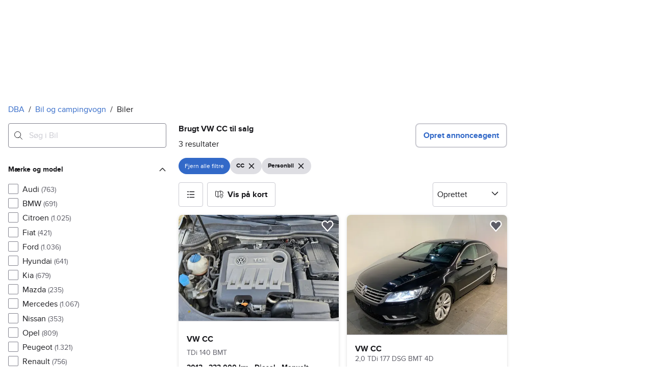

--- FILE ---
content_type: text/html; charset=utf-8
request_url: https://www.dba.dk/mobility/search/car?model=1.817.2000210&registration_class=1
body_size: 72485
content:
<!doctype html>
  <html lang="da">
      <head>
          <meta charset="utf-8">
          <meta name="viewport" content="width=device-width, initial-scale=1">
          
          <link rel="preconnect" href="https://images.dbastatic.dk">
          <style>@media(scripting: enabled){[data-await-elements]{display: none !important;}}</style>
          <link rel="preload" href="https://assets.finn.no/pkg/@warp-ds/fonts/v1/ProximaNova-Regular.woff2" as="font" type="font/woff2" crossorigin>
          <link rel="preload" href="https://assets.finn.no/pkg/@warp-ds/fonts/v1/ProximaNova-Bold.woff2" as="font" type="font/woff2" crossorigin>
          <link rel="stylesheet" href="https://assets.dba.dk/pkg/@warp-ds/fonts/v1/dba-dk.css" crossorigin>
          <link rel="stylesheet" href="https://assets.dba.dk/pkg/@warp-ds/css/v2/tokens/dba-dk.css" crossorigin>
          <link rel="stylesheet" href="https://assets.dba.dk/pkg/@warp-ds/css/v2/resets.css" crossorigin>
          <link rel="stylesheet" href="https://assets.dba.dk/pkg/@warp-ds/css/v2/components.css" crossorigin>
          <link href="https://assets.dba.dk/pkg/mobility-search-page-layout/1.1.1473/assets/entry.css" crossorigin media="all" type="text/css" rel="stylesheet">
          <link href="https://assets.dba.dk/pkg/advertising-podlet/1.1.307/client/index.css" crossorigin media="all" type="text/css" rel="stylesheet">
          <meta name="nmp:tracking:aurora" content="1"><meta name="nmp:tracking:brand" content="dba"><meta name="nmp:tracking:app-name" content="aurora-mobility-searchpage"><meta property="mbl:login" content="0">
          <!-- BEGIN TRACKJS -->
	<script>
			window.NMP = window.NMP || {};
			window.NMP.application = "mobility-search-page";
	</script>
	<script src="https://assets.dba.dk/pkg/@borealis/track-js-loader/v3/autoloader.js"></script>
	<!-- END TRACKJS -->
          
          <script>(function(w,d,s,l,i){w[l]=w[l]||[];w[l].push({'gtm.start':
      new Date().getTime(),event:'gtm.js'});var f=d.getElementsByTagName(s)[0],
      j=d.createElement(s),dl=l!='dataLayer'?'&l='+l:'';j.async=true;j.src=
      'https://www.googletagmanager.com/gtm.js?id='+i+dl;f.parentNode.insertBefore(j,f);
      })(window,document,'script','dataLayer','GTM-MBD7PRZX');</script>
      
          
          <script src="https://assets.finn.no/pkg/@borealis/await-elements/v1/await-elements-init.js" type="module" crossorigin defer></script>
        <script src="https://assets.finn.no/npm/@lit-labs/ssr-client/v1/lit-element-hydrate-support.js" type="module" crossorigin defer></script>
          
          
        <meta name="csrf-token" content="undefined" />
        <link rel="stylesheet" href="https://assets.finn.no/pkg/@warp-ds/elements/2.4.0-next.2/styles.css" crossorigin />
        <script src="https://assets.finn.no/pkg/@warp-ds/elements/2.4.0-next.2/index.js" type="module"></script>
        <link rel="alternate" hrefLang="da" href="https://www.dba.dk/mobility/discover/cars/vw/cc"/><link rel="canonical" href="https://www.dba.dk/mobility/discover/cars/vw/cc"/><meta name="description" content="Køb en brugt VW CC til den bedste pris på DBA. 3 annonce(r) med en brugt VW CC til salg i hele Danmark. Gør en god handel på DBA i dag!"/><meta property="og:description" content="Køb en brugt VW CC til den bedste pris på DBA. 3 annonce(r) med en brugt VW CC til salg i hele Danmark. Gør en god handel på DBA i dag!"/><meta property="og:title" content="Brugt VW CC til salg | DBA"/><meta property="og:url" content="https://www.dba.dk/mobility/discover/cars/vw/cc"/><meta name="robots" content="index, follow"/><title>Brugt VW CC til salg | DBA</title><script id="seoStructuredData" type="application/ld+json">{"@context":"https://schema.org","@type":"CollectionPage","name":"Brugt VW CC til salg | DBA","description":"Køb en brugt VW CC til den bedste pris på DBA. 3 annonce(r) med en brugt VW CC til salg i hele Danmark. Gør en god handel på DBA i dag!","url":"https://www.dba.dk/mobility/discover/cars/vw/cc","mainEntity":{"@type":"ItemList","name":"Biler","itemListOrder":"https://schema.org/ItemListUnordered","itemListElement":[{"@type":"ListItem","position":1,"item":{"@type":"Product","description":"TDi 140 BMT","brand":{"@type":"Brand","name":"VW CC"},"model":"CC","offers":{"@type":"Offer","price":"100000","priceCurrency":"DKK","availability":"https://schema.org/InStock","itemCondition":"https://schema.org/UsedCondition"},"name":"VW CC","image":"https://images.dbastatic.dk/dynamic/default/item/18015350/2854d318-3e62-438c-88f9-1be0f5a9cb68","itemCondition":"https://schema.org/UsedCondition","url":"https://www.dba.dk/mobility/item/18015350"}},{"@type":"ListItem","position":2,"item":{"@type":"Product","description":"2,0 TDi 177 DSG BMT  4D","brand":{"@type":"Brand","name":"VW CC"},"model":"CC","offers":{"@type":"Offer","price":"99900","priceCurrency":"DKK","availability":"https://schema.org/InStock","itemCondition":"https://schema.org/UsedCondition"},"name":"VW CC","image":"https://images.dbastatic.dk/dynamic/default/item/17897079/d475b153-fea0-41ce-be28-c2b137a5b4b9","itemCondition":"https://schema.org/UsedCondition","url":"https://www.dba.dk/mobility/item/17897079"}},{"@type":"ListItem","position":3,"item":{"@type":"Product","description":"TDi 140 BMT","brand":{"@type":"Brand","name":"VW CC"},"model":"CC","offers":{"@type":"Offer","price":"85900","priceCurrency":"DKK","availability":"https://schema.org/InStock","itemCondition":"https://schema.org/UsedCondition"},"name":"VW CC","image":"https://images.dbastatic.dk/dynamic/default/f4/f4f86934-8361-4c70-bfa3-0a593e0da752","itemCondition":"https://schema.org/UsedCondition","url":"https://www.dba.dk/mobility/item/9578081"}}]}}</script>
    
          
          <link href="https://static.finncdn.no/_c/common-browserbundle/v5.0.0/main.min.js" crossorigin as="script" rel="preload">
          <link href="https://assets.dba.dk/pkg/mobility-search-page-layout/1.1.1473/assets/entry.client.js" crossorigin as="script" rel="preload">
          <link href="https://assets.dba.dk/pkg/advertising-podlet/1.1.307/client/client.js" crossorigin as="script" rel="preload">
          <link href="https://assets.dba.dk/pkg/broadcast-podlet/1.0.52/main.js" crossorigin as="script" rel="preload">
          <link href="https://assets.dba.dk/pkg/footer/1.1.176/footer.js" crossorigin as="script" rel="preload">
          <link href="https://assets.dba.dk/pkg/topbar/1.0.422/header.js" crossorigin as="script" rel="preload">
          <link href="https://assets.dba.dk/pkg/@warp-ds/elements/v2/index.js" crossorigin as="script" rel="preload">
          <link href="https://assets.dba.dk/pkg/search-sorting-info-podlet/1.0.20/entry.client.js" crossorigin as="script" rel="preload">
          
          
          <meta property="og:site_name" content="DBA.dk">
          <meta property="og:type" content="website">
          <meta property="og:image" content="https://www.dba.dk/android-chrome-192x192.png">
          <meta property="og:image:width" content="192">
          <meta property="og:image:height" content="192">
          <meta property="og:locale" content="da">
          <link rel="icon" href="/favicon.ico">
<link rel="icon" href="/favicon-t-96x96.png" sizes="96x96">
<link rel="apple-touch-icon" href="/apple-touch-icon-180x180.png">
          <link rel="manifest" href="/manifest.json">
          
          
      </head>
      <body>
          <noscript><iframe src="https://www.googletagmanager.com/ns.html?id=GTM-MBD7PRZX"
      height="0" width="0" style="display:none;visibility:hidden"></iframe></noscript>
          
        
        <!-- FINN HEADER (VERSION: github-action-job-6362890-301-1) -->
        <style>html { font-size: 62.5%; }</style>
        <!--lit-part dpdi7DWzyz4=--><!--lit-node 0--><link rel="stylesheet" href="https://assets.dba.dk/pkg/@warp-ds/fonts/v1/dba-dk.css" />
                <!--lit-node 1--><link rel="stylesheet" href="https://assets.finn.no/pkg/@warp-ds/css/v2/tokens/dba-dk.css" />
                <span>
                    <!--lit-node 3--><finn-topbar
                        
                        
                        
                        
                        
                        
                        
                        
                        
                        
                        
                     active-menu-item="NONE" sites="//www.dba.dk" locale="da" translations="{&quot;browser-warning.broadcast.aria-label&quot;:[&quot;Vigtig besked&quot;],&quot;browser-warning.broadcast.content.expiration&quot;:[&quot;Fra den 1. januar 2021 vil du måske ikke længere kunne bruge DBA, da vi stopper supporten til gamle browsere&quot;],&quot;browser-warning.broadcast.content.hello&quot;:[&quot;Hovsa, du bruger vist en gammel browserversion ser det ud til! Du skal opdatere din browser, hvis DBA skal kunne fungere korrekt&quot;],&quot;browser-warning.broadcast.content.upgrade&quot;:[&quot;Ønsker du at prøve en helt ny browser? Her er nogle forslag&quot;],&quot;browser-warning.broadcast.dismiss.aria-label&quot;:[&quot;Afvis&quot;],&quot;onboarding.dialog.button.back&quot;:[&quot;Tilbage&quot;],&quot;onboarding.dialog.button.discover-dba&quot;:[&quot;Opdag det nye DBA&quot;],&quot;onboarding.dialog.button.finish&quot;:[&quot;Gennemfør&quot;],&quot;onboarding.dialog.button.letsgo&quot;:[&quot;Lad os komme i gang!&quot;],&quot;onboarding.dialog.button.next&quot;:[&quot;Næste&quot;],&quot;onboarding.dialog.button.remind-me-later&quot;:[&quot;Påmind mig senere&quot;],&quot;onboarding.dialog.button.take-tour&quot;:[&quot;Få en rundvisning&quot;],&quot;onboarding.dialog.content.first-screen.image.alttext.blocket&quot;:[&quot;Person, der rutsjer ned af en rød rutsjebane mod et DBA-skilt.&quot;],&quot;onboarding.dialog.content.first-screen.image.alttext.dba&quot;:[&quot;DBA-logo i forbindelse med lancering af ny platform&quot;],&quot;onboarding.dialog.content.first-screen.image.alttext.tori&quot;:[&quot;En rød cirkel med ordene \&quot;ToriDiili - sikker betaling, problemfri levering\&quot;.&quot;],&quot;onboarding.dialog.content.first-screen.text.blocket&quot;:[&quot;Det nye DBA er live med nye måder at finde, gemme og sælge på. Den samme velkendte markedsplads, bare lidt anderledes!&quot;],&quot;onboarding.dialog.content.first-screen.text.dba&quot;:[&quot;DBA har fået nye funktioner, der gør det nemmere at handle brugt. Ved at fortsætte accepterer jeg DBA&#39;s&quot;],&quot;onboarding.dialog.content.first-screen.text.tori&quot;:[&quot;Den velkendte og sikre Tori-webshop er nu blevet endnu mere sikker og nem at bruge. For eksempel kan du nu foretage transaktioner gennem Toris egen betalings- og fragtservice ToriDiili.&quot;],&quot;onboarding.dialog.content.first-screen.title.blocket&quot;:[&quot;Vi har ændret lidt på tingene!&quot;],&quot;onboarding.dialog.content.first-screen.title.dba&quot;:[&quot;Velkommen til det nye DBA!&quot;],&quot;onboarding.dialog.content.first-screen.title.t-and-c-link-text.dba&quot;:[&quot;vilkår&quot;],&quot;onboarding.dialog.content.first-screen.title.tori&quot;:[&quot;Velkommen til det nye og forbedrede Tori!&quot;],&quot;onboarding.dialog.content.fourth-screen.image.alttext.blocket&quot;:[&quot;Hånd, der holder et kamera og tager et billede af en polkaprikket vase på et bord.&quot;],&quot;onboarding.dialog.content.fourth-screen.image.alttext.dba&quot;:[&quot;Nemme og sikre handler med DBA. Eksempel på fragtmuligheder baseret på varens størrelse for sælgere.&quot;],&quot;onboarding.dialog.content.fourth-screen.image.alttext.tori&quot;:[&quot;Sælgers profil i en annonce. Det viser navnet Liisa Andersson, valideret bruger, Tori-bruger siden 2012. Sælgeren har 16 bedømmelser med en gennemsnitlig vurdering på 8,7.&quot;],&quot;onboarding.dialog.content.fourth-screen.text.blocket&quot;:[&quot;Bedre kladder, bedre annonsestatistiker og spændende nye fordele!&quot;],&quot;onboarding.dialog.content.fourth-screen.text.dba&quot;:[&quot;Nu slipper du for at udveksle private oplysninger eller aftale betaling. Det klarer vi for dig.&quot;],&quot;onboarding.dialog.content.fourth-screen.text.tori&quot;:[&quot;Du kan se sælgerens vurderinger og profil, før du bestemmer dig for at købe. Takket være køberbeskyttelse udbetales pengene først til sælgeren efter, at du har kontrolleret varen efter levering.&quot;],&quot;onboarding.dialog.content.fourth-screen.title.blocket&quot;:[&quot;Sælg og opnå fordele&quot;],&quot;onboarding.dialog.content.fourth-screen.title.dba&quot;:[&quot;Sælg uden småsnak&quot;],&quot;onboarding.dialog.content.fourth-screen.title.tori&quot;:[&quot;Alle salg på ToriDiili inkluderer købsbeskyttelse&quot;],&quot;onboarding.dialog.content.second-screen.image.alttext.blocket&quot;:[&quot;Hånd, der holder en smartphone med en rød knallert på skærmen.&quot;],&quot;onboarding.dialog.content.second-screen.image.alttext.dba&quot;:[&quot;Guide: Sådan tjekker man sine handelsespartneres bedømmelser. Profilkort tilhørende Lisa Andersen, en MitID-valideret bruger med en gennemsnitlig score på 9,2 ud fra 16 bedømmelser.&quot;],&quot;onboarding.dialog.content.second-screen.image.alttext.tori&quot;:[&quot;En smartphone viser en Tori-annonce og en knap med teksten \&quot;Byd på ToriDiili\&quot;.&quot;],&quot;onboarding.dialog.content.second-screen.text.blocket&quot;:[&quot;Flere måder at søge på takket være flere kategorier og filtre. Nem fragt og sikker betaling - som du kender det.&quot;],&quot;onboarding.dialog.content.second-screen.text.dba&quot;:[&quot;Du kan nu se andres bedømmelser af brugeren, du handler med, før du køber eller sælger.&quot;],&quot;onboarding.dialog.content.second-screen.text.tori&quot;:[&quot;Find skjulte skatte over hele Finland med få klik! Du kan genkende annoncerne fra tjenesten på ToriDiili-logoet.&quot;],&quot;onboarding.dialog.content.second-screen.title.blocket&quot;:[&quot;Smartere søgning og køb!&quot;],&quot;onboarding.dialog.content.second-screen.title.dba&quot;:[&quot;Se andres bedømmelser&quot;],&quot;onboarding.dialog.content.second-screen.title.tori&quot;:[&quot;Shop som i en webshop&quot;],&quot;onboarding.dialog.content.third-screen.image.alttext.blocket&quot;:[&quot;Grøn cykel med grå hjul og gule greb på styret.&quot;],&quot;onboarding.dialog.content.third-screen.image.alttext.dba&quot;:[&quot;Køb trygt med DBA i hele Danmark. Eksempel på betalingsoversigt, der viser et samlet beløb på 345 kr. med mulighed for betaling med MobilePay.&quot;],&quot;onboarding.dialog.content.third-screen.image.alttext.tori&quot;:[&quot;En smartphone, der viser overskriften \&quot;Tilbyd ToriDiili - Toris nye fragt- og betalingsservice\&quot;. En pil peger på den pakkestørrelse, som sælgeren skal vælge for fragt.&quot;],&quot;onboarding.dialog.content.third-screen.text.blocket&quot;:[&quot;Sortér favoritter med lister, og gem så mange søgeagenter, du vil. Plus bedømmelser på alle handler mellem privatpersoner, ligegyldigt hvordan du handler.&quot;],&quot;onboarding.dialog.content.third-screen.text.dba&quot;:[&quot;Køb nemt direkte på DBA med fragt og tryg betaling i én løsning med Fiks færdig.&quot;],&quot;onboarding.dialog.content.third-screen.text.tori&quot;:[&quot;Når du sælger dine varer med ToriDiili, behøver du ikke at udveksle kontaktoplysninger eller aftale betaling med køberen - det hele går automatisk gennem Tori!&quot;],&quot;onboarding.dialog.content.third-screen.title.blocket&quot;:[&quot;Gå ikke glip af en eneste handel&quot;],&quot;onboarding.dialog.content.third-screen.title.dba&quot;:[&quot;Køb som i en webshop&quot;],&quot;onboarding.dialog.content.third-screen.title.tori&quot;:[&quot;Sælg uden beskeder frem og tilbage&quot;],&quot;onboarding.dialog.header.close-button.area-label&quot;:[&quot;Luk&quot;],&quot;onboarding.dialog.header.close-icon.title&quot;:[&quot;Kryds&quot;],&quot;topbar.callout-wrapper-favorites.text&quot;:[&quot;Find dine favoritter her&quot;],&quot;topbar.header.business-center.link&quot;:[&quot;Til virksomheder&quot;],&quot;topbar.header.frontpage.link.aria-label&quot;:[&quot;Forside&quot;],&quot;topbar.header.logo.aria-label&quot;:[&quot;DBA-logoet viser navnet DBA skrevet med hvid tekst i et lyseblåt rektangel til højre for en mørkeblå kvart cirkel.&quot;],&quot;topbar.header.messages.text&quot;:[&quot;Beskeder&quot;],&quot;topbar.header.new-ad.link&quot;:[&quot;Ny annonce&quot;],&quot;topbar.link.login&quot;:[&quot;Log ind&quot;],&quot;topbar.link.profile&quot;:[&quot;Min DBA&quot;],&quot;topbar.notifications.link.aria-label&quot;:[&quot;Notifikationer&quot;],&quot;topbar.notifications.link.text&quot;:[&quot;Notifikationer&quot;],&quot;topbar.notifications.link.title&quot;:[&quot;Notifikationer&quot;],&quot;topbar.profile-image.alt&quot;:[&quot;Mit profilbillede&quot;],&quot;topbar.subtitle&quot;:[&quot;Mulighedernes marked&quot;]}" brand="DBA" links="{&quot;newAd&quot;:&quot;/create-item/start&quot;}" profile-image-url="https://images.beta.tori.fi/dynamic/80x80c/profile_placeholders/default" messaging-unread-count="0"><template shadowroot="open" shadowrootmode="open"><style>
                :host {
                    width: 100%;
                    display: block;
                    height: 50px;
                    margin-bottom: 16px;
                }

                .z-20 {
                    z-index: 20;
                }

                /* Reserve space for icons when not yet defined */
                w-icon-circle-user-filled-24:not(:defined),
                w-icon-circle-user-24:not(:defined),
                w-icon-bell-filled-24:not(:defined),
                w-icon-bell-24:not(:defined),
                w-icon-building-24:not(:defined),
                w-icon-circle-plus-filled-24:not(:defined),
                w-icon-circle-plus-24:not(:defined) {
                    display: inline-block;
                    width: 24px;
                    height: 24px;
                }
                /* Reserve height for messaging icon when not yet defined */
                .messaging-placeholder {
                    display: inline-block;
                    height: 24px;
                }

                @media print {
                    header {
                        position: static !important;
                    }
                }

                @media (min-width: 320px) {
                    .mobile-logo {
                        display: block;
                    }

                    .home-icon {
                        display: none;
                    }
                }

                @media (min-width: 812px) {
                    .finn-logo-text {
                        display: block;
                    }
                }
                @media (max-width: 319px) {
                    .mobile-logo {
                        display: none;
                    }
                    .logo {
                        flex-grow: 1;
                        margin-left: -16px;
                    }
                }

                @media (max-width: 767px) {
                    .mobile-logo svg {
                        width: 54px;
                    }

                    .for-business-icon {
                        display: none;
                    }
                }
                *,:before,:after{--w-rotate:0;--w-rotate-x:0;--w-rotate-y:0;--w-rotate-z:0;--w-scale-x:1;--w-scale-y:1;--w-scale-z:1;--w-skew-x:0;--w-skew-y:0;--w-translate-x:0;--w-translate-y:0;--w-translate-z:0;box-sizing:border-box;border-style:solid;border-width:0;border-color:var(--w-s-color-border)}html{font-size:62.5%}body{background-color:var(--w-s-color-background);min-height:100%;margin:0;overflow-y:scroll}body,:host{-webkit-text-size-adjust:100%;tab-size:4;-webkit-tap-highlight-color:transparent;font-family:var(--w-font-family);font-size:var(--w-font-size-m);line-height:var(--w-line-height-m);color:var(--w-s-color-text)}hr{color:inherit;border-top-width:1px;height:0}abbr:where([title]){-webkit-text-decoration:underline dotted;text-decoration:underline dotted}h1,h2,h3,h4,h5,h6{font-size:inherit;font-weight:700}a{cursor:pointer;color:var(--w-s-color-text-link);text-decoration:none}a:hover,a:focus,a:active{text-decoration:underline}a:focus-visible{outline:2px solid var(--w-s-color-border-focus);outline-offset:1px}b,strong{font-weight:700}code,kbd,samp,pre{font-family:ui-monospace,SFMono-Regular,Menlo,Monaco,Consolas,Liberation Mono,Courier New,monospace;font-size:1em}sub,sup{vertical-align:baseline;font-size:75%;line-height:0;position:relative}sub{bottom:-.25em}sup{top:-.5em}table{text-indent:0;border-color:inherit;border-collapse:collapse}button,input,optgroup,select,textarea{font-family:inherit;font-size:100%;font-weight:inherit;line-height:inherit;color:inherit;margin:0;padding:0}button,select{text-transform:none}button,[type=button],[type=reset],[type=submit]{-webkit-appearance:button}:-moz-focusring{outline:auto}:-moz-ui-invalid{box-shadow:none}progress{vertical-align:baseline}::-webkit-inner-spin-button{height:auto}::-webkit-outer-spin-button{height:auto}[type=search]{-webkit-appearance:textfield;outline-offset:-2px}::-webkit-search-decoration{-webkit-appearance:none}::-webkit-file-upload-button{-webkit-appearance:button;font:inherit}summary{display:list-item}blockquote,dl,dd,h1,h2,h3,h4,h5,h6,hr,figure,p,pre{margin:0}fieldset{margin:0;padding:0}legend{padding:0}ol,ul,menu{margin:0;padding:0;list-style:none}textarea{resize:vertical}input::placeholder,textarea::placeholder{opacity:1;color:var(--w-s-color-text-placeholder)}button,[role=button]{cursor:pointer}:disabled{cursor:default}img,svg,video,canvas,audio,iframe,embed,object{vertical-align:middle;display:block}img,video{max-width:100%;height:auto}h1{font-size:var(--w-font-size-xxl);line-height:var(--w-line-height-xxl)}h2{font-size:var(--w-font-size-xl);line-height:var(--w-line-height-xl)}h3{font-size:var(--w-font-size-l);line-height:var(--w-line-height-l)}h4{font-size:var(--w-font-size-m);line-height:var(--w-line-height-m)}h5{font-size:var(--w-font-size-s);line-height:var(--w-line-height-s)}dt,dd{margin:0 16px}h1,h2,h3,h4,h5,ul,ol,dl,p,blockquote{margin:0 0 8px}[hidden]{display:none!important}[tabindex="-1"]:focus:not(:focus-visible){outline:none}legend{float:left;width:100%;margin:0;padding:0;display:table}legend+*{clear:both}fieldset{border:0;min-width:0;margin:0;padding:.01em 0 0}body:not(:-moz-handler-blocked) fieldset{display:table-cell}svg{pointer-events:none}.page-container{background-color:var(--w-s-color-background);max-width:1010px;margin:0;padding:0 16px}@media (min-width:1300px){.page-container{margin-left:auto;margin-right:auto;padding-left:31px;padding-right:31px}}.bg-inherit{background-color:inherit}.border-b{border-bottom-width:1px}.border-b-2{border-bottom-width:2px}.border-transparent{border-color:#0000}.border-\[--w-color-navbar-border-selected\],.hover\:border-\[--w-color-navbar-border-selected\]:hover,.focus\:border-\[--w-color-navbar-border-selected\]:focus{border-color:var(--w-color-navbar-border-selected)}.rounded-full{border-radius:9999px}.text-\[--w-color-navbar-icon-selected\]{color:var(--w-color-navbar-icon-selected)}.block{display:block}.inline-block{display:inline-block}.flex{display:flex}.hidden{display:none}.no-underline,.hover\:no-underline:hover,.focus\:no-underline:focus,.active\:no-underline:active{text-decoration:none}.flex-auto{flex:auto}.focus\:outline-none:focus{outline-offset:2px;outline:2px solid #0000}.items-center{align-items:center}.justify-center{justify-content:center}.fixed{position:fixed}.relative{position:relative}.static{position:static}.z-20{z-index:20}.s-bg{background-color:var(--w-s-color-background)}.s-text{color:var(--w-s-color-text)}.s-icon-subtle{color:var(--w-s-color-icon-subtle)}.s-border{border-color:var(--w-s-color-border)}.w-full{width:100%}.-mb-4{margin-bottom:-.4rem}.ml-8{margin-left:.8rem}.pt-2{padding-top:.2rem}.font-bold{font-weight:700}.pointer-events-none{pointer-events:none}.whitespace-nowrap{white-space:nowrap}.text-12{font-size:var(--w-font-size-xs);line-height:var(--w-line-height-xs)}@media (max-width:479.9px){.lt-sm\:pr-0{padding-right:0}}@media (min-width:480px){.sm\:block{display:block}.sm\:hidden{display:none}}@media (min-width:768px){.md\:block{display:block}.md\:flex-none{flex:none}.md\:ml-10{margin-left:1rem}.md\:mr-auto{margin-right:auto}.md\:px-10{padding-left:1rem;padding-right:1rem}.md\:py-0{padding-top:0;padding-bottom:0}};
            </style><!--lit-part M2fsCbrOnUg=-->
            <header class="s-bg border-b s-border w-full fixed z-20" data-browser-warning="true">
                <!--lit-node 1--><span role="img" aria-label="DBA-logoet viser navnet DBA skrevet med hvid tekst i et lyseblåt rektangel til højre for en mørkeblå kvart cirkel."></span>
                <nav
                    class="bg-inherit page-container flex notranslate lt-sm:pr-0"
                    style="height:49px"
                    aria-label="Topp"
                >
                    <!--lit-node 3--><a
                        href="//www.dba.dk"
                        class="logo flex justify-center items-center md:mr-auto border-b-2 border-transparent hover:border-[--w-color-navbar-border-selected] focus:border-[--w-color-navbar-border-selected] focus:outline-none text-grey-800 no-underline hover:no-underline focus:no-underline active:no-underline "
                        aria-current="false"
                        aria-label="Forside"
                        data-automation-id="frontpage-link"
                        title="Forside"
                    >
                        <!--lit-part eglZwT5+6pM=-->
                    <w-icon-house-24 class="-mb-4 s-icon-subtle home-icon"></w-icon-house-24>
                    <span class="mobile-logo">
                        <svg width="76" height="49" viewBox="0 0 76 49" fill="none" xmlns="http://www.w3.org/2000/svg">
                            <g clip-path="url(#clip0_5429_2606)">
                                <path
                                    fill-rule="evenodd"
                                    clip-rule="evenodd"
                                    d="M17.2558 9.14486H21.7099C22.0149 9.1414 22.2655 9.3842 22.2706 9.68822V38.5797C22.2673 38.7241 22.2062 38.8612 22.1009 38.9604C21.9955 39.0596 21.8547 39.1126 21.7099 39.1076H17.9099C17.5857 39.0989 17.2951 38.9058 17.1624 38.6108L16.6951 37.3843C14.8951 38.9493 12.5893 39.8146 10.2009 39.8217C4.5787 39.8217 0 35.0401 0 29.1562C0 23.2723 4.5787 18.4907 10.2009 18.4907C12.5916 18.5005 14.8981 19.3717 16.6951 20.9436V9.6727C16.6984 9.52829 16.7595 9.39119 16.8648 9.29202C16.9702 9.19284 17.111 9.13984 17.2558 9.14486ZM5.591 29.1717C5.591 32.1214 8.08281 34.5122 11.1509 34.5122C14.2189 34.5122 16.7107 32.1214 16.7107 29.1717C16.7107 26.222 14.2189 23.8312 11.1509 23.8312C8.08281 23.8312 5.591 26.222 5.591 29.1717Z"
                                    fill="#00098A"
                                />
                                <path
                                    fill-rule="evenodd"
                                    clip-rule="evenodd"
                                    d="M33.6363 20.9377C35.431 19.3626 37.7391 18.4913 40.1306 18.486C45.7528 18.486 50.3315 23.2807 50.3315 29.1616C50.3315 35.0425 45.7528 39.8217 40.1306 39.8217C37.7399 39.8119 35.4333 38.9411 33.6363 37.37L33.1691 38.5959C33.0315 38.8866 32.7439 39.0777 32.4216 39.0924H28.6216C28.4768 39.0974 28.336 39.0444 28.2306 38.9453C28.1253 38.8462 28.0642 38.7092 28.0609 38.5648V9.67243C28.0642 9.5281 28.1253 9.39107 28.2306 9.29194C28.336 9.19281 28.4768 9.13984 28.6216 9.14486H33.0757C33.2205 9.13984 33.3613 9.19281 33.4666 9.29194C33.572 9.39107 33.6331 9.5281 33.6363 9.67243V20.9377ZM33.6364 29.1461C33.6364 32.0943 36.1282 34.4839 39.1962 34.4839C42.2643 34.4839 44.7561 32.0943 44.7561 29.1461C44.7561 26.1979 42.2643 23.8083 39.1962 23.8083C36.1282 23.8083 33.6364 26.1979 33.6364 29.1461Z"
                                    fill="#00098A"
                                />
                                <path
                                    fill-rule="evenodd"
                                    clip-rule="evenodd"
                                    d="M71.1808 19.2541H75.3078C75.4526 19.2491 75.5934 19.3021 75.6988 19.4013C75.8041 19.5006 75.8652 19.6377 75.8685 19.7822V38.6533C75.8652 38.7977 75.8041 38.9349 75.6988 39.0341C75.5934 39.1333 75.4526 39.1864 75.3078 39.1814H71.5078C71.1836 39.1727 70.893 38.9795 70.7603 38.6843L70.293 37.4573C68.493 39.023 66.1872 39.8888 63.7988 39.8958C58.1766 39.8958 53.5979 35.112 53.5979 29.2255C53.5979 23.339 58.1766 18.5552 63.7988 18.5552C66.1882 18.5566 68.4959 19.4231 70.293 20.9937L70.5266 19.7667C70.6043 19.4686 70.872 19.2589 71.1808 19.2541ZM64.7488 34.5529C67.8012 34.5529 70.293 32.1765 70.3086 29.241V29.1789C70.293 26.2434 67.8168 23.867 64.7488 23.867C61.6807 23.867 59.1889 26.2589 59.1889 29.2099C59.1889 32.161 61.6963 34.5529 64.7488 34.5529Z"
                                    fill="#00098A"
                                />
                            </g>
                            <defs>
                                <clipPath id="clip0_5429_2606">
                                    <rect width="75.8684" height="31" fill="white" transform="translate(0 9)" />
                                </clipPath>
                            </defs>
                        </svg>
                    </span>
                <!--/lit-part-->
                    </a>
                    <!--lit-part wbjyOmlNlQU=--> <!--lit-part--><!--/lit-part-->
                              <!--lit-node 1--><a
                                  id="top-bar_notifications-link"
                                  href="//www.dba.dk/notifications"
                                  class="border-transparent group flex flex-auto md:flex-none justify-center items-center md:py-0 md:px-10 md:ml-10 relative no-wrap text-12 no-underline  min-width-0 border-b-2 hover:border-[--w-color-navbar-border-selected] focus:border-[--w-color-navbar-border-selected] focus:outline-none hover:no-underline focus:no-underline active:no-underline"
                                  aria-current="false"
                                  aria-label="Notifikationer"
                                  data-automation-id="notifications-link"
                                  title="Notifikationer"
                                  
                                  rel="nofollow"
                              >
                                  <!--lit-part ISYYNefsTdw=--> <w-icon-bell-24 class="-mb-4 s-icon-subtle"></w-icon-bell-24><!--/lit-part-->
                                  <!--lit-node 3--><notification-bubble ></notification-bubble>
                                  <span class="hidden md:block ml-8 s-text translate font-bold" style="color: #474445;"
                                      ><!--lit-part-->Notifikationer<!--/lit-part--></span
                                  >
                              </a>
                              <!--lit-node 6--><a
                                  href="//www.dba.dk/create-item/start"
                                  class="border-transparent group flex flex-auto md:flex-none justify-center items-center md:py-0 md:px-10 md:ml-10 relative no-wrap text-12 no-underline min-width-0 border-b-2 hover:border-[--w-color-navbar-border-selected] focus:border-[--w-color-navbar-border-selected] focus:outline-none hover:no-underline focus:no-underline active:no-underline"
                                  aria-current="false"
                                  aria-label="Ny annonce"
                                  data-automation-id="new-ad-link"
                                  title="Ny annonce"
                                  
                                  rel="nofollow"
                              >
                                  <!--lit-part U9LtR7U/Q2s=--><w-icon-circle-plus-24 class="-mb-4 s-icon-subtle"></w-icon-circle-plus-24><!--/lit-part-->
                                  <span class="hidden md:block ml-8 s-text translate font-bold" style="color: #474445;"
                                      ><!--lit-part-->Ny annonce<!--/lit-part--></span
                                  >
                              </a>

                              <!--lit-node 10--><a
                                  id="top-bar_messages-link"
                                  href="//www.dba.dk/messages"
                                  class="border-transparent group flex flex-auto md:flex-none justify-center items-center md:py-0 md:px-10 md:ml-10 relative no-wrap text-12 no-underline  min-width-0 border-b-2 hover:border-[--w-color-navbar-border-selected] focus:border-[--w-color-navbar-border-selected] focus:outline-none hover:no-underline focus:no-underline active:no-underline"
                                  aria-current="false"
                                  aria-label="Beskeder"
                                  data-automation-id="inbox-link"
                                  title="Beskeder"
                                  
                                  rel="nofollow"
                              >
                                  <!--lit-node 11--><messaging-icon
                                      text="Beskeder"
                                      count="0"
                                      
                                      
                                      
                                  >
                                      <!-- Placeholder with reserved width based on current brand -->
                                      <!--lit-node 13--><span
                                          class="messaging-placeholder"
                                          style="width: 83.266px;"
                                      ></span>
                                  </messaging-icon>
                              </a>
                              <!--lit-part V4jcaihQmOU=--><!--lit-node 0--><a
            href="//www.dba.dk/auth/login"
            class="border-transparent group flex flex-auto md:flex-none justify-center items-center md:py-0 md:px-10 md:ml-10 relative no-wrap text-12 no-underline  min-width-0 border-b-2 hover:border-[--w-color-navbar-border-selected] focus:border-[--w-color-navbar-border-selected] focus:outline-none hover:no-underline focus:no-underline active:no-underline"
            aria-current="false"
            aria-label="Log ind"
            data-automation-id="profile-link"
            title="Log ind"
            
            rel="nofollow"
        >
            <span data-hj-suppress id="topbar_profile-image"><!--lit-part 00uwu7WAOQY=--><w-icon-circle-user-24 class="-mb-4 s-icon-subtle"></w-icon-circle-user-24><!--/lit-part--></span>
            <span class="hidden md:block ml-8 text-gray-800 translate font-bold" style="color: #474445;"
                ><!--lit-part-->Log ind<!--/lit-part--></span
            >
        </a><!--/lit-part--><?><!--/lit-part-->
                </nav>
            </header>
        <!--/lit-part--></template></finn-topbar>
                    <!--lit-part BRUAAAUVAAA=--><?><!--/lit-part-->
                </span><!--/lit-part-->
        <topbar-data-service login-id="" spid-id="" api-url="https://www.dba.dk/mobility/search/podium-resource/header/api"></topbar-data-service>
        <browser-warning ></browser-warning>
    
        
    
  <script id="advertising-initial-state" type="application/json">
    {"env":"prod","logSessionId":"d59fe307-5eab-499d-92d2-8510f042e828","unleashFeatures":{"killswitch":{"feature":"killswitch","id":"advertising-podlet.killswitch","abtest":false,"enabled":false},"enableGamTestCampaign":{"feature":"enableGamTestCampaign","id":"advertising-podlet.enableGamTestCampaign","abtest":false,"enabled":false},"disableAdvertisingConfigApi":{"feature":"disableAdvertisingConfigApi","id":"advertising-podlet.disableAdvertisingConfigApi","abtest":false,"enabled":false},"killswitchPrebid":{"feature":"killswitchPrebid","id":"advertising-podlet.killswitchPrebid","abtest":false,"enabled":false},"overrideAfsPubId":{"feature":"overrideAfsPubId","id":"advertising-podlet.overrideAfsPubId","abtest":false,"enabled":false},"enableGlobalPrebidConfigs":{"feature":"enableGlobalPrebidConfigs","id":"advertising-podlet.enableGlobalPrebidConfigs","abtest":false,"enabled":true},"enableBatchRequestSplit":{"feature":"enableBatchRequestSplit","id":"advertising-podlet.enableBatchRequestSplit","abtest":false,"enabled":false},"afsForNonConsent":{"feature":"afsForNonConsent","id":"advertising-podlet.afsForNonConsent","abtest":false,"enabled":true},"enableTop1Wallpaper":{"feature":"enableTop1Wallpaper","id":"advertising-podlet.enableTop1Wallpaper","abtest":false,"enabled":false}},"amplitudeExperiments":{"experiments":{},"payloads":{}},"baseUrl":"https://www.dba.dk/mobility/search/podium-resource/advertising","config":{"brand":"dba","deviceType":"desktop","vertical":"car","pageType":"result","subvertical":"used","adServer":{"afs":{"pubId":"partner-pub-7724422677792634","query":"cars","adPage":"1"},"gam":{"networkId":"18031432","targeting":[{"key":"consent","value":["0"]},{"key":"registration_class","value":["1"]},{"key":"car_make","value":["817"]},{"key":"car_model","value":["817.2000210"]},{"key":"is_logged_in","value":["false"]},{"key":"device","value":["desktop"]},{"key":"page","value":["result"]},{"key":"vertical","value":["mobility"]},{"key":"subvertical","value":["cars"]}],"adUnitName":"dba-mobility","contentUrl":"https://dba.dk/mobility/search/car?model=1.817.2000210\u0026registration_class=1"},"prebid":{"targeting":[{"key":"registration_class","value":["1"]},{"key":"car_make","value":["817"]},{"key":"car_model","value":["817.2000210"]},{"key":"is_logged_in","value":["false"]},{"key":"device","value":["desktop"]},{"key":"page","value":["result"]},{"key":"vertical","value":["mobility"]},{"key":"subvertical","value":["cars"]}]}},"placements":[{"adServer":{"type":"gam","config":{"path":"/18031432/dba-mobility/wde/result/audience","mediaTypes":[{"type":"display","width":1,"height":11,"sizeName":"DISPLAY_1x11"}]}},"intermingle":{"grid":null,"list":null},"placementId":"advt_audience"},{"adServer":{"type":"gam","config":{"path":"/18031432/dba-mobility/wde/result/bottom_1","mediaTypes":[{"type":"display","width":930,"height":180,"sizeName":"DISPLAY_930x180"},{"type":"native","sizeName":"NATIVE_fluid"}]}},"intermingle":{"grid":null,"list":null},"placementId":"advt_bottom_1"},{"adServer":{"type":"gam","config":{"path":"/18031432/dba-mobility/wde/result/left_1","mediaTypes":[{"type":"display","width":160,"height":600,"sizeName":"DISPLAY_160x600"},{"type":"display","width":160,"height":601,"sizeName":"DISPLAY_160x601"},{"type":"display","width":300,"height":600,"sizeName":"DISPLAY_300x600"}],"sizeMappings":[{"allow":["DISPLAY_160x600","DISPLAY_160x601","DISPLAY_300x600"],"sizes":[[300,600],[160,601],[160,600]],"breakpoint":[1585,0]},{"allow":["DISPLAY_160x600","DISPLAY_160x601"],"sizes":[[160,601],[160,600]],"breakpoint":[1300,0]}]}},"intermingle":{"grid":null,"list":null},"placementId":"advt_left_1"},{"adServer":{"type":"gam","config":{"path":"/18031432/dba-mobility/wde/result/left_2","mediaTypes":[{"type":"display","width":160,"height":600,"sizeName":"DISPLAY_160x600"},{"type":"display","width":160,"height":603,"sizeName":"DISPLAY_160x603"},{"type":"display","width":300,"height":600,"sizeName":"DISPLAY_300x600"}],"sizeMappings":[{"allow":["DISPLAY_160x600","DISPLAY_300x600","DISPLAY_160x603"],"sizes":[[300,600],[160,603],[160,600]],"breakpoint":[1585,0]},{"allow":["DISPLAY_160x600","DISPLAY_160x603"],"sizes":[[160,603],[160,600]],"breakpoint":[1300,0]}]}},"intermingle":{"grid":null,"list":null},"placementId":"advt_left_2"},{"adServer":{"type":"gam","config":{"path":"/18031432/dba-mobility/wde/result/middle_1","mediaTypes":[{"type":"native","sizeName":"NATIVE_fluid"},{"type":"display","width":930,"height":180,"sizeName":"DISPLAY_930x180"},{"type":"display","width":970,"height":570,"sizeName":"DISPLAY_970x570"}]}},"intermingle":{"grid":19,"list":15},"placementId":"advt_middle_1"},{"adServer":{"type":"gam","config":{"path":"/18031432/dba-mobility/wde/result/middle_2","mediaTypes":[{"type":"display","width":930,"height":180,"sizeName":"DISPLAY_930x180"},{"type":"display","width":970,"height":570,"sizeName":"DISPLAY_970x570"}]}},"intermingle":{"grid":26,"list":22},"placementId":"advt_middle_2"},{"adServer":{"type":"gam","config":{"path":"/18031432/dba-mobility/wde/result/middle_3","mediaTypes":[{"type":"display","width":930,"height":180,"sizeName":"DISPLAY_930x180"},{"type":"display","width":970,"height":570,"sizeName":"DISPLAY_970x570"}]}},"intermingle":{"grid":33,"list":29},"placementId":"advt_middle_3"},{"adServer":{"type":"gam","config":{"path":"/18031432/dba-mobility/wde/result/middle_4","mediaTypes":[{"type":"display","width":930,"height":180,"sizeName":"DISPLAY_930x180"},{"type":"display","width":970,"height":570,"sizeName":"DISPLAY_970x570"}]}},"intermingle":{"grid":40,"list":36},"placementId":"advt_middle_4"},{"adServer":{"type":"gam","config":{"path":"/18031432/dba-mobility/wde/result/middle_5","mediaTypes":[{"type":"display","width":930,"height":180,"sizeName":"DISPLAY_930x180"},{"type":"display","width":970,"height":570,"sizeName":"DISPLAY_970x570"}]}},"intermingle":{"grid":47,"list":43},"placementId":"advt_middle_5"},{"adServer":{"type":"gam","config":{"path":"/18031432/dba-mobility/wde/result/right_1","mediaTypes":[{"type":"display","width":160,"height":600,"sizeName":"DISPLAY_160x600"},{"type":"display","width":160,"height":602,"sizeName":"DISPLAY_160x602"},{"type":"display","width":300,"height":600,"sizeName":"DISPLAY_300x600"}],"sizeMappings":[{"allow":["DISPLAY_160x600","DISPLAY_300x600","DISPLAY_160x602"],"sizes":[[300,600],[160,602],[160,600]],"breakpoint":[1585,0]},{"allow":["DISPLAY_160x600","DISPLAY_160x602"],"sizes":[[160,602],[160,600]],"breakpoint":[1165,0]}]}},"intermingle":{"grid":null,"list":null},"placementId":"advt_right_1"},{"adServer":{"type":"gam","config":{"path":"/18031432/dba-mobility/wde/result/right_2","mediaTypes":[{"type":"display","width":160,"height":600,"sizeName":"DISPLAY_160x600"},{"type":"display","width":160,"height":604,"sizeName":"DISPLAY_160x604"},{"type":"display","width":300,"height":600,"sizeName":"DISPLAY_300x600"}],"sizeMappings":[{"allow":["DISPLAY_160x600","DISPLAY_300x600","DISPLAY_160x604"],"sizes":[[300,600],[160,604],[160,600]],"breakpoint":[1585,0]},{"allow":["DISPLAY_160x600","DISPLAY_160x604"],"sizes":[[160,604],[160,600]],"breakpoint":[1165,0]}]}},"intermingle":{"grid":null,"list":null},"placementId":"advt_right_2"},{"adServer":{"type":"gam","config":{"path":"/18031432/dba-mobility/wde/result/top_1","mediaTypes":[{"type":"display","width":930,"height":180,"sizeName":"DISPLAY_930x180"},{"type":"display","width":970,"height":170,"sizeName":"DISPLAY_970x170"},{"type":"display","width":1,"height":2,"sizeName":"DISPLAY_1x2"},{"type":"native","sizeName":"NATIVE_fluid"}]}},"intermingle":{"grid":null,"list":null},"placementId":"advt_top_1"},{"adServer":{"type":"gam","config":{"path":"/18031432/dba-mobility/wde/result/wallpaper","mediaTypes":[{"type":"display","width":1,"height":1,"sizeName":"DISPLAY_1x1"}]}},"intermingle":{"grid":null,"list":null},"placementId":"advt_wallpaper"},{"adServer":{"type":"afs","config":{"styleId":"5448592414"}},"intermingle":{"grid":13,"list":11},"placementId":"afs_container_1"},{"adServer":{"type":"afs","config":{"styleId":"5448592414"}},"intermingle":{"grid":null,"list":null},"placementId":"afs_container_bottom"}],"consent":"rejected","searchKey":"SEARCH_ID_CAR_USED"},"locale":"da"}
  </script>
    <script>(()=>{(window.googletag??={}).cmd??=[]})();</script>
<script>(()=>(window.relevantDigital??={}).cmd??=[])();</script>
<script async="async" id="advt-script-relevant-digital-gam" src="https://schibsteddk-cdn.relevant-digital.com/static/tags/6792087e1371569029a09496.js"></script>
<script async="async" id="advt-script-gam" src="https://securepubads.g.doubleclick.net/tag/js/gpt.js" defer="defer"></script>
<script>((w,p)=>{w[p]??=function(){(w[p].q??=[]).push(arguments)},w[p].t=1*new Date})(window,'_googCsa');</script>
<script async="async" id="advt-script-gam" src="https://www.google.com/adsense/search/ads.js" defer="defer"></script>
    
  <!-- Keep this up here because it will be fixed, and should not have a relative parent. This DIV is styled from a GAM Wallpaper Creative and does not need to exist here.
  It will be created by the Creative if it doesn't exist. However, it is nice to have it here for understanding what it does -->
  <div id="wallpaper-container"></div>

  <div class='banners page-container' style='background-color: transparent;'>

  <advt-component placementId="advt_audience">
    <div id="advt_audience--container" slot="advt_audience--slot"></div>
  </advt-component>



    <div class="banners__wallpaper">
      
  <advt-component placementId="advt_wallpaper">
    <div id="advt_wallpaper--container" slot="advt_wallpaper--slot"></div>
  </advt-component>

    </div>

    <div class="banners__left">
      <div class="banners__sticky-container">

        <div class="banners__sticky--1">
          <div class="banners__skyscraper">
            
  <advt-component placementId="advt_left_1">
    <div id="advt_left_1--container" slot="advt_left_1--slot"></div>
  </advt-component>

          </div>
        </div>


        <div class="banners__sticky-container">
          <div class="banners__sticky--2">
            <div class="banners__skyscraper">
              
  <advt-component placementId="advt_left_2">
    <div id="advt_left_2--container" slot="advt_left_2--slot"></div>
  </advt-component>

            </div>
          </div>
        </div>
      </div>
    </div>


    <div id="banner-top-container" style="min-height: 180px;" class="banners__top">
      
  <advt-component placementId="advt_top_1">
    <div id="advt_top_1--container" slot="advt_top_1--slot"></div>
  </advt-component>

    </div>




    <div class="banners__right">
      <div class="banners__sticky-container">

        <div class="banners__sticky--1">
          <div class="banners__skyscraper">
              
  <advt-component placementId="advt_right_1">
    <div id="advt_right_1--container" slot="advt_right_1--slot"></div>
  </advt-component>

          </div>
        </div>


        <div class="banners__sticky-container">
          <div class="banners__sticky--2">
            <div class="banners__skyscraper">
              
  <advt-component placementId="advt_right_2">
    <div id="advt_right_2--container" slot="advt_right_2--slot"></div>
  </advt-component>

            </div>
          </div>
        </div>
      </div>
    </div>
  </div>

  <advt-dev-tool></advt-dev-tool>
  
        
        <div class="page-container sm:mt-20">
<style>broadcast-podlet-isolated:not(:defined) > template[shadowrootmode] ~ *  {opacity:0;visibility:hidden;}</style>
<broadcast-podlet-isolated>
  <template shadowrootmode="open">
    <style>@import url('https://assets.finn.no/pkg/@warp-ds/css/v2/resets.css');@import url('https://assets.finn.no/pkg/@warp-ds/css/v2/components.css');
    </style>
    <script type="application/json" id="broadcast-props">{"api":"https://www.dba.dk/broadcasts","url":"https:/www.dba.dk/mobility/search"}</script><section id="broadcast"></section>
  </template>
</broadcast-podlet-isolated>
<script>(()=>{function e(d){HTMLTemplateElement.prototype.hasOwnProperty("shadowRootMode")||d.querySelectorAll("template[shadowrootmode]").forEach(o=>{let n=o.getAttribute("shadowrootmode"),s=o.hasAttribute("shadowrootdelegatesfocus"),t=o.parentNode.attachShadow({mode:n,delegatesFocus:s});t.appendChild(o.content),o.remove(),e(t)})}var r;(r=document.currentScript)!=null&&r.previousElementSibling&&e(document.currentScript.previousElementSibling);})();
</script></div>
        <div id="app"><link rel="preload" as="image" href="https://images.dbastatic.dk/dynamic/480w/item/18015350/2854d318-3e62-438c-88f9-1be0f5a9cb68"/><link rel="preload" as="image" href="https://images.dbastatic.dk/dynamic/480w/item/17897079/d475b153-fea0-41ce-be28-c2b137a5b4b9"/><link rel="preload" as="image" href="https://images.dbastatic.dk/dynamic/480w/f4/f4f86934-8361-4c70-bfa3-0a593e0da752"/><main class="page-container relative !pt-24 min-h-"><a class="skiplink " href="#skip-to-filters">Gå til filtre</a><a class="skiplink " href="#skip-to-results">Gå til resultater</a><script type="application/ld+json">{"@context":"https://schema.org","@type":"BreadcrumbList","itemListElement":[{"@type":"ListItem","position":1,"name":"DBA","item":"https://www.dba.dk"},{"@type":"ListItem","position":2,"name":"Bil og campingvogn","item":"https://www.dba.dk/mobility/browse/car"},{"@type":"ListItem","position":3,"name":"Biler","item":"https://www.dba.dk/mobility/search/car"},{"@type":"ListItem","position":4,"name":"Vw","item":"https://www.dba.dk/mobility/discover/cars/vw"},{"@type":"ListItem","position":5,"name":"Cc","item":"https://www.dba.dk/mobility/discover/cars/vw/cc"}]}</script><nav aria-labelledby="breadCrumbLabel"><h2 id="breadCrumbLabel" class="sr-only">Du er her</h2><div class="flex space-x-8"><a href="https://www.dba.dk" class="whitespace-nowrap text-ellipsis overflow-hidden s-text-link">DBA</a><span class="select-none s-icon">/</span><a href="https://www.dba.dk/mobility/browse/car" class="whitespace-nowrap text-ellipsis overflow-hidden s-text-link">Bil og campingvogn</a><span class="select-none s-icon">/</span><div class="whitespace-nowrap text-ellipsis overflow-hidden s-text">Biler</div></div></nav><div class="grid grid-cols-3 gap-24 min-h-[120vh] pt-16"><div class="relative"><section aria-labelledby="filters-heading" class=" "><div class="skiplink-target" id="skip-to-filters"></div><h2 class="sr-only" id="filters-heading">Filtre</h2><div class="pb-8"><div style="scroll-margin-top:50px"><h3 class="h5 mb-4 sr-only">Søg i Bil</h3><form class=" flex space-x-8"><div class="grow"><div class=" relative"><div><div><div class="relative"><div class="prefix prefix--icon "><span class="prefix--label"><svg xmlns="http://www.w3.org/2000/svg" width="16" height="16" fill="none" viewBox="0 0 16 16"><title>Forstørrelsesglas</title><path stroke="currentColor" stroke-linecap="round" stroke-linejoin="round" d="M8.905 12.102A6.042 6.042 0 1 0 4.18.981a6.042 6.042 0 0 0 4.726 11.121Zm1.909-1.289L15.5 15.5"></path></svg></span></div><input class="block text-m leading-m mb-0 px-8 py-12 rounded-4 w-full focusable focus:[--w-outline-offset:-2px] caret-current placeholder:s-text-placeholder  pl-[var(--w-prefix-width,_40px)] border-1 s-text s-bg s-border-strong hover:s-border-strong-hover active:s-border-selected   " placeholder="Søg i Bil" role="combobox" aria-label="Søg i Bil" aria-autocomplete="list" aria-expanded="false" aria-controls="_R_15ma_-listbox" autoCapitalize="off" autoComplete="off" autoCorrect="off" enterKeyHint="search" spellCheck="false" id="_R_15ma_" type="search" name="q" value=""/></div></div></div><span class="sr-only" role="status">Ingen resultater</span><div hidden="" class="custom-combobox absolute left-0 right-0 s-bg pb-4 rounded-8 overflow-hidden shadow-m" style="z-index:10"><ul id="_R_15ma_-listbox" role="listbox" class="m-0 p-0 select-none list-none w-react-combobox-match"></ul></div></div></div></form><a class="skiplink skiplink--inline" href="#skip-to-results">Gå til resultater</a></div></div><div class=" divide-y"><div class="py-10"><div style="scroll-margin-top:50px"><div><button tabindex="0" class="w-full text-left font-semibold text-lg flex justify-between items-center bg-transparent py-16"><span class="flex items-baseline overflow-hidden w-full pr-4"><span class="text-s"><h3 class="h5 mb-0">Mærke og model</h3></span></span><svg xmlns="http://www.w3.org/2000/svg" width="16" height="16" fill="none" viewBox="0 0 16 16" class="transform transition-transform rotate-180"><title>Pil nedad</title><path stroke="currentColor" stroke-linecap="round" stroke-linejoin="round" stroke-width="1.5" d="m2.667 5.333 5.5 5.5 5.5-5.5"></path></svg></button><div class="pb-16"><fieldset class="relative text-m"><div class=" relative py-1 "><input id="_R_2k6l0m6a_" class="peer sr-only" type="checkbox" name="_R_46l0m6a_:toggle"/><label for="_R_2k6l0m6a_" class="peer-focus:focusable cursor-pointer text-m s-text s-border-strong py-2 pl-28 select-none relative block before:border before:absolute before:transition-all before:left-0 before:w-20 before:h-20 before:top-2  before:content-[&quot;&quot;] before:block before:s-bg before:rounded-2 before:s-border-strong hover:before:s-border-strong-hover hover:before:s-bg-hover peer-checked:before:bg-center peer-checked:before:bg-[url(var(--w-icon-toggle-checked))] peer-checked:before:s-border-primary peer-checked:before:s-bg-primary peer-checked:peer-hover:before:s-border-primary-hover peer-checked:peer-hover:before:s-bg-primary-hover        "><span class="">Audi<!-- --> <span class="text-s s-text-subtle">(<!-- -->763<!-- -->)</span></span></label></div></fieldset><fieldset class="relative text-m"><div class=" relative py-1 "><input id="_R_2kal0m6a_" class="peer sr-only" type="checkbox" name="_R_4al0m6a_:toggle"/><label for="_R_2kal0m6a_" class="peer-focus:focusable cursor-pointer text-m s-text s-border-strong py-2 pl-28 select-none relative block before:border before:absolute before:transition-all before:left-0 before:w-20 before:h-20 before:top-2  before:content-[&quot;&quot;] before:block before:s-bg before:rounded-2 before:s-border-strong hover:before:s-border-strong-hover hover:before:s-bg-hover peer-checked:before:bg-center peer-checked:before:bg-[url(var(--w-icon-toggle-checked))] peer-checked:before:s-border-primary peer-checked:before:s-bg-primary peer-checked:peer-hover:before:s-border-primary-hover peer-checked:peer-hover:before:s-bg-primary-hover        "><span class="">BMW<!-- --> <span class="text-s s-text-subtle">(<!-- -->691<!-- -->)</span></span></label></div></fieldset><fieldset class="relative text-m"><div class=" relative py-1 "><input id="_R_2kel0m6a_" class="peer sr-only" type="checkbox" name="_R_4el0m6a_:toggle"/><label for="_R_2kel0m6a_" class="peer-focus:focusable cursor-pointer text-m s-text s-border-strong py-2 pl-28 select-none relative block before:border before:absolute before:transition-all before:left-0 before:w-20 before:h-20 before:top-2  before:content-[&quot;&quot;] before:block before:s-bg before:rounded-2 before:s-border-strong hover:before:s-border-strong-hover hover:before:s-bg-hover peer-checked:before:bg-center peer-checked:before:bg-[url(var(--w-icon-toggle-checked))] peer-checked:before:s-border-primary peer-checked:before:s-bg-primary peer-checked:peer-hover:before:s-border-primary-hover peer-checked:peer-hover:before:s-bg-primary-hover        "><span class="">Citroen<!-- --> <span class="text-s s-text-subtle">(<!-- -->1.025<!-- -->)</span></span></label></div></fieldset><fieldset class="relative text-m"><div class=" relative py-1 "><input id="_R_2kil0m6a_" class="peer sr-only" type="checkbox" name="_R_4il0m6a_:toggle"/><label for="_R_2kil0m6a_" class="peer-focus:focusable cursor-pointer text-m s-text s-border-strong py-2 pl-28 select-none relative block before:border before:absolute before:transition-all before:left-0 before:w-20 before:h-20 before:top-2  before:content-[&quot;&quot;] before:block before:s-bg before:rounded-2 before:s-border-strong hover:before:s-border-strong-hover hover:before:s-bg-hover peer-checked:before:bg-center peer-checked:before:bg-[url(var(--w-icon-toggle-checked))] peer-checked:before:s-border-primary peer-checked:before:s-bg-primary peer-checked:peer-hover:before:s-border-primary-hover peer-checked:peer-hover:before:s-bg-primary-hover        "><span class="">Fiat<!-- --> <span class="text-s s-text-subtle">(<!-- -->421<!-- -->)</span></span></label></div></fieldset><fieldset class="relative text-m"><div class=" relative py-1 "><input id="_R_2kml0m6a_" class="peer sr-only" type="checkbox" name="_R_4ml0m6a_:toggle"/><label for="_R_2kml0m6a_" class="peer-focus:focusable cursor-pointer text-m s-text s-border-strong py-2 pl-28 select-none relative block before:border before:absolute before:transition-all before:left-0 before:w-20 before:h-20 before:top-2  before:content-[&quot;&quot;] before:block before:s-bg before:rounded-2 before:s-border-strong hover:before:s-border-strong-hover hover:before:s-bg-hover peer-checked:before:bg-center peer-checked:before:bg-[url(var(--w-icon-toggle-checked))] peer-checked:before:s-border-primary peer-checked:before:s-bg-primary peer-checked:peer-hover:before:s-border-primary-hover peer-checked:peer-hover:before:s-bg-primary-hover        "><span class="">Ford<!-- --> <span class="text-s s-text-subtle">(<!-- -->1.036<!-- -->)</span></span></label></div></fieldset><fieldset class="relative text-m"><div class=" relative py-1 "><input id="_R_2kql0m6a_" class="peer sr-only" type="checkbox" name="_R_4ql0m6a_:toggle"/><label for="_R_2kql0m6a_" class="peer-focus:focusable cursor-pointer text-m s-text s-border-strong py-2 pl-28 select-none relative block before:border before:absolute before:transition-all before:left-0 before:w-20 before:h-20 before:top-2  before:content-[&quot;&quot;] before:block before:s-bg before:rounded-2 before:s-border-strong hover:before:s-border-strong-hover hover:before:s-bg-hover peer-checked:before:bg-center peer-checked:before:bg-[url(var(--w-icon-toggle-checked))] peer-checked:before:s-border-primary peer-checked:before:s-bg-primary peer-checked:peer-hover:before:s-border-primary-hover peer-checked:peer-hover:before:s-bg-primary-hover        "><span class="">Hyundai<!-- --> <span class="text-s s-text-subtle">(<!-- -->641<!-- -->)</span></span></label></div></fieldset><fieldset class="relative text-m"><div class=" relative py-1 "><input id="_R_2kul0m6a_" class="peer sr-only" type="checkbox" name="_R_4ul0m6a_:toggle"/><label for="_R_2kul0m6a_" class="peer-focus:focusable cursor-pointer text-m s-text s-border-strong py-2 pl-28 select-none relative block before:border before:absolute before:transition-all before:left-0 before:w-20 before:h-20 before:top-2  before:content-[&quot;&quot;] before:block before:s-bg before:rounded-2 before:s-border-strong hover:before:s-border-strong-hover hover:before:s-bg-hover peer-checked:before:bg-center peer-checked:before:bg-[url(var(--w-icon-toggle-checked))] peer-checked:before:s-border-primary peer-checked:before:s-bg-primary peer-checked:peer-hover:before:s-border-primary-hover peer-checked:peer-hover:before:s-bg-primary-hover        "><span class="">Kia<!-- --> <span class="text-s s-text-subtle">(<!-- -->679<!-- -->)</span></span></label></div></fieldset><fieldset class="relative text-m"><div class=" relative py-1 "><input id="_R_2l2l0m6a_" class="peer sr-only" type="checkbox" name="_R_52l0m6a_:toggle"/><label for="_R_2l2l0m6a_" class="peer-focus:focusable cursor-pointer text-m s-text s-border-strong py-2 pl-28 select-none relative block before:border before:absolute before:transition-all before:left-0 before:w-20 before:h-20 before:top-2  before:content-[&quot;&quot;] before:block before:s-bg before:rounded-2 before:s-border-strong hover:before:s-border-strong-hover hover:before:s-bg-hover peer-checked:before:bg-center peer-checked:before:bg-[url(var(--w-icon-toggle-checked))] peer-checked:before:s-border-primary peer-checked:before:s-bg-primary peer-checked:peer-hover:before:s-border-primary-hover peer-checked:peer-hover:before:s-bg-primary-hover        "><span class="">Mazda<!-- --> <span class="text-s s-text-subtle">(<!-- -->235<!-- -->)</span></span></label></div></fieldset><fieldset class="relative text-m"><div class=" relative py-1 "><input id="_R_2l6l0m6a_" class="peer sr-only" type="checkbox" name="_R_56l0m6a_:toggle"/><label for="_R_2l6l0m6a_" class="peer-focus:focusable cursor-pointer text-m s-text s-border-strong py-2 pl-28 select-none relative block before:border before:absolute before:transition-all before:left-0 before:w-20 before:h-20 before:top-2  before:content-[&quot;&quot;] before:block before:s-bg before:rounded-2 before:s-border-strong hover:before:s-border-strong-hover hover:before:s-bg-hover peer-checked:before:bg-center peer-checked:before:bg-[url(var(--w-icon-toggle-checked))] peer-checked:before:s-border-primary peer-checked:before:s-bg-primary peer-checked:peer-hover:before:s-border-primary-hover peer-checked:peer-hover:before:s-bg-primary-hover        "><span class="">Mercedes<!-- --> <span class="text-s s-text-subtle">(<!-- -->1.067<!-- -->)</span></span></label></div></fieldset><fieldset class="relative text-m"><div class=" relative py-1 "><input id="_R_2lal0m6a_" class="peer sr-only" type="checkbox" name="_R_5al0m6a_:toggle"/><label for="_R_2lal0m6a_" class="peer-focus:focusable cursor-pointer text-m s-text s-border-strong py-2 pl-28 select-none relative block before:border before:absolute before:transition-all before:left-0 before:w-20 before:h-20 before:top-2  before:content-[&quot;&quot;] before:block before:s-bg before:rounded-2 before:s-border-strong hover:before:s-border-strong-hover hover:before:s-bg-hover peer-checked:before:bg-center peer-checked:before:bg-[url(var(--w-icon-toggle-checked))] peer-checked:before:s-border-primary peer-checked:before:s-bg-primary peer-checked:peer-hover:before:s-border-primary-hover peer-checked:peer-hover:before:s-bg-primary-hover        "><span class="">Nissan<!-- --> <span class="text-s s-text-subtle">(<!-- -->353<!-- -->)</span></span></label></div></fieldset><fieldset class="relative text-m"><div class=" relative py-1 "><input id="_R_2lel0m6a_" class="peer sr-only" type="checkbox" name="_R_5el0m6a_:toggle"/><label for="_R_2lel0m6a_" class="peer-focus:focusable cursor-pointer text-m s-text s-border-strong py-2 pl-28 select-none relative block before:border before:absolute before:transition-all before:left-0 before:w-20 before:h-20 before:top-2  before:content-[&quot;&quot;] before:block before:s-bg before:rounded-2 before:s-border-strong hover:before:s-border-strong-hover hover:before:s-bg-hover peer-checked:before:bg-center peer-checked:before:bg-[url(var(--w-icon-toggle-checked))] peer-checked:before:s-border-primary peer-checked:before:s-bg-primary peer-checked:peer-hover:before:s-border-primary-hover peer-checked:peer-hover:before:s-bg-primary-hover        "><span class="">Opel<!-- --> <span class="text-s s-text-subtle">(<!-- -->809<!-- -->)</span></span></label></div></fieldset><fieldset class="relative text-m"><div class=" relative py-1 "><input id="_R_2lil0m6a_" class="peer sr-only" type="checkbox" name="_R_5il0m6a_:toggle"/><label for="_R_2lil0m6a_" class="peer-focus:focusable cursor-pointer text-m s-text s-border-strong py-2 pl-28 select-none relative block before:border before:absolute before:transition-all before:left-0 before:w-20 before:h-20 before:top-2  before:content-[&quot;&quot;] before:block before:s-bg before:rounded-2 before:s-border-strong hover:before:s-border-strong-hover hover:before:s-bg-hover peer-checked:before:bg-center peer-checked:before:bg-[url(var(--w-icon-toggle-checked))] peer-checked:before:s-border-primary peer-checked:before:s-bg-primary peer-checked:peer-hover:before:s-border-primary-hover peer-checked:peer-hover:before:s-bg-primary-hover        "><span class="">Peugeot<!-- --> <span class="text-s s-text-subtle">(<!-- -->1.321<!-- -->)</span></span></label></div></fieldset><fieldset class="relative text-m"><div class=" relative py-1 "><input id="_R_2lml0m6a_" class="peer sr-only" type="checkbox" name="_R_5ml0m6a_:toggle"/><label for="_R_2lml0m6a_" class="peer-focus:focusable cursor-pointer text-m s-text s-border-strong py-2 pl-28 select-none relative block before:border before:absolute before:transition-all before:left-0 before:w-20 before:h-20 before:top-2  before:content-[&quot;&quot;] before:block before:s-bg before:rounded-2 before:s-border-strong hover:before:s-border-strong-hover hover:before:s-bg-hover peer-checked:before:bg-center peer-checked:before:bg-[url(var(--w-icon-toggle-checked))] peer-checked:before:s-border-primary peer-checked:before:s-bg-primary peer-checked:peer-hover:before:s-border-primary-hover peer-checked:peer-hover:before:s-bg-primary-hover        "><span class="">Renault<!-- --> <span class="text-s s-text-subtle">(<!-- -->756<!-- -->)</span></span></label></div></fieldset><fieldset class="relative text-m"><div class=" relative py-1 "><input id="_R_2lql0m6a_" class="peer sr-only" type="checkbox" name="_R_5ql0m6a_:toggle"/><label for="_R_2lql0m6a_" class="peer-focus:focusable cursor-pointer text-m s-text s-border-strong py-2 pl-28 select-none relative block before:border before:absolute before:transition-all before:left-0 before:w-20 before:h-20 before:top-2  before:content-[&quot;&quot;] before:block before:s-bg before:rounded-2 before:s-border-strong hover:before:s-border-strong-hover hover:before:s-bg-hover peer-checked:before:bg-center peer-checked:before:bg-[url(var(--w-icon-toggle-checked))] peer-checked:before:s-border-primary peer-checked:before:s-bg-primary peer-checked:peer-hover:before:s-border-primary-hover peer-checked:peer-hover:before:s-bg-primary-hover        "><span class="">Seat<!-- --> <span class="text-s s-text-subtle">(<!-- -->333<!-- -->)</span></span></label></div></fieldset><fieldset class="relative text-m"><div class=" relative py-1 "><input id="_R_2lul0m6a_" class="peer sr-only" type="checkbox" name="_R_5ul0m6a_:toggle"/><label for="_R_2lul0m6a_" class="peer-focus:focusable cursor-pointer text-m s-text s-border-strong py-2 pl-28 select-none relative block before:border before:absolute before:transition-all before:left-0 before:w-20 before:h-20 before:top-2  before:content-[&quot;&quot;] before:block before:s-bg before:rounded-2 before:s-border-strong hover:before:s-border-strong-hover hover:before:s-bg-hover peer-checked:before:bg-center peer-checked:before:bg-[url(var(--w-icon-toggle-checked))] peer-checked:before:s-border-primary peer-checked:before:s-bg-primary peer-checked:peer-hover:before:s-border-primary-hover peer-checked:peer-hover:before:s-bg-primary-hover        "><span class="">Skoda<!-- --> <span class="text-s s-text-subtle">(<!-- -->1.028<!-- -->)</span></span></label></div></fieldset><fieldset class="relative text-m"><div class=" relative py-1 "><input id="_R_2m2l0m6a_" class="peer sr-only" type="checkbox" name="_R_62l0m6a_:toggle"/><label for="_R_2m2l0m6a_" class="peer-focus:focusable cursor-pointer text-m s-text s-border-strong py-2 pl-28 select-none relative block before:border before:absolute before:transition-all before:left-0 before:w-20 before:h-20 before:top-2  before:content-[&quot;&quot;] before:block before:s-bg before:rounded-2 before:s-border-strong hover:before:s-border-strong-hover hover:before:s-bg-hover peer-checked:before:bg-center peer-checked:before:bg-[url(var(--w-icon-toggle-checked))] peer-checked:before:s-border-primary peer-checked:before:s-bg-primary peer-checked:peer-hover:before:s-border-primary-hover peer-checked:peer-hover:before:s-bg-primary-hover        "><span class="">Suzuki<!-- --> <span class="text-s s-text-subtle">(<!-- -->428<!-- -->)</span></span></label></div></fieldset><fieldset class="relative text-m"><div class=" relative py-1 "><input id="_R_2m6l0m6a_" class="peer sr-only" type="checkbox" name="_R_66l0m6a_:toggle"/><label for="_R_2m6l0m6a_" class="peer-focus:focusable cursor-pointer text-m s-text s-border-strong py-2 pl-28 select-none relative block before:border before:absolute before:transition-all before:left-0 before:w-20 before:h-20 before:top-2  before:content-[&quot;&quot;] before:block before:s-bg before:rounded-2 before:s-border-strong hover:before:s-border-strong-hover hover:before:s-bg-hover peer-checked:before:bg-center peer-checked:before:bg-[url(var(--w-icon-toggle-checked))] peer-checked:before:s-border-primary peer-checked:before:s-bg-primary peer-checked:peer-hover:before:s-border-primary-hover peer-checked:peer-hover:before:s-bg-primary-hover        "><span class="">Tesla<!-- --> <span class="text-s s-text-subtle">(<!-- -->227<!-- -->)</span></span></label></div></fieldset><fieldset class="relative text-m"><div class=" relative py-1 "><input id="_R_2mal0m6a_" class="peer sr-only" type="checkbox" name="_R_6al0m6a_:toggle"/><label for="_R_2mal0m6a_" class="peer-focus:focusable cursor-pointer text-m s-text s-border-strong py-2 pl-28 select-none relative block before:border before:absolute before:transition-all before:left-0 before:w-20 before:h-20 before:top-2  before:content-[&quot;&quot;] before:block before:s-bg before:rounded-2 before:s-border-strong hover:before:s-border-strong-hover hover:before:s-bg-hover peer-checked:before:bg-center peer-checked:before:bg-[url(var(--w-icon-toggle-checked))] peer-checked:before:s-border-primary peer-checked:before:s-bg-primary peer-checked:peer-hover:before:s-border-primary-hover peer-checked:peer-hover:before:s-bg-primary-hover        "><span class="">Toyota<!-- --> <span class="text-s s-text-subtle">(<!-- -->679<!-- -->)</span></span></label></div></fieldset><fieldset class="relative text-m"><div class=" relative py-1 "><input id="_R_2mel0m6a_" class="peer sr-only" type="checkbox" name="_R_6el0m6a_:toggle"/><label for="_R_2mel0m6a_" class="peer-focus:focusable cursor-pointer text-m s-text s-border-strong py-2 pl-28 select-none relative block before:border before:absolute before:transition-all before:left-0 before:w-20 before:h-20 before:top-2  before:content-[&quot;&quot;] before:block before:s-bg before:rounded-2 before:s-border-strong hover:before:s-border-strong-hover hover:before:s-bg-hover peer-checked:before:bg-center peer-checked:before:bg-[url(var(--w-icon-toggle-checked))] peer-checked:before:s-border-primary peer-checked:before:s-bg-primary peer-checked:peer-hover:before:s-border-primary-hover peer-checked:peer-hover:before:s-bg-primary-hover        "><span class="">Volvo<!-- --> <span class="text-s s-text-subtle">(<!-- -->422<!-- -->)</span></span></label></div></fieldset><fieldset class="relative text-m"><div class=" relative py-1 "><input id="_R_2mil0m6a_" class="peer sr-only" type="checkbox" name="_R_6il0m6a_:toggle" checked=""/><label for="_R_2mil0m6a_" class="peer-focus:focusable cursor-pointer text-m s-text s-border-strong py-2 pl-28 select-none relative block before:border before:absolute before:transition-all before:left-0 before:w-20 before:h-20 before:top-2  before:content-[&quot;&quot;] before:block before:s-bg before:rounded-2 before:s-border-strong hover:before:s-border-strong-hover hover:before:s-bg-hover peer-checked:before:bg-center peer-checked:before:bg-[url(var(--w-icon-toggle-checked))] peer-checked:before:s-border-primary peer-checked:before:s-bg-primary peer-checked:peer-hover:before:s-border-primary-hover peer-checked:peer-hover:before:s-bg-primary-hover        "><span class="">VW<!-- --> <span class="text-s s-text-subtle">(<!-- -->2.239<!-- -->)</span></span></label></div></fieldset><div class="ml-16"><fieldset class="relative text-m"><div class=" relative py-1 "><input id="_R_1a0qil0m6a_" class="peer sr-only" type="checkbox" name="_R_20qil0m6a_:toggle"/><label for="_R_1a0qil0m6a_" class="peer-focus:focusable cursor-pointer text-m s-text s-border-strong py-2 pl-28 select-none relative block before:border before:absolute before:transition-all before:left-0 before:w-20 before:h-20 before:top-2  before:content-[&quot;&quot;] before:block before:s-bg before:rounded-2 before:s-border-strong hover:before:s-border-strong-hover hover:before:s-bg-hover peer-checked:before:bg-center peer-checked:before:bg-[url(var(--w-icon-toggle-checked))] peer-checked:before:s-border-primary peer-checked:before:s-bg-primary peer-checked:peer-hover:before:s-border-primary-hover peer-checked:peer-hover:before:s-bg-primary-hover        "><span class="">1300<!-- --> <span class="text-s s-text-subtle">(<!-- -->1<!-- -->)</span></span></label></div></fieldset><fieldset class="relative text-m"><div class=" relative py-1 "><input id="_R_1a1ail0m6a_" class="peer sr-only" type="checkbox" name="_R_21ail0m6a_:toggle"/><label for="_R_1a1ail0m6a_" class="peer-focus:focusable cursor-pointer text-m s-text s-border-strong py-2 pl-28 select-none relative block before:border before:absolute before:transition-all before:left-0 before:w-20 before:h-20 before:top-2  before:content-[&quot;&quot;] before:block before:s-bg before:rounded-2 before:s-border-strong hover:before:s-border-strong-hover hover:before:s-bg-hover peer-checked:before:bg-center peer-checked:before:bg-[url(var(--w-icon-toggle-checked))] peer-checked:before:s-border-primary peer-checked:before:s-bg-primary peer-checked:peer-hover:before:s-border-primary-hover peer-checked:peer-hover:before:s-bg-primary-hover        "><span class="">1302<!-- --> <span class="text-s s-text-subtle">(<!-- -->3<!-- -->)</span></span></label></div></fieldset><fieldset class="relative text-m"><div class=" relative py-1 "><input id="_R_1a1qil0m6a_" class="peer sr-only" type="checkbox" name="_R_21qil0m6a_:toggle"/><label for="_R_1a1qil0m6a_" class="peer-focus:focusable cursor-pointer text-m s-text s-border-strong py-2 pl-28 select-none relative block before:border before:absolute before:transition-all before:left-0 before:w-20 before:h-20 before:top-2  before:content-[&quot;&quot;] before:block before:s-bg before:rounded-2 before:s-border-strong hover:before:s-border-strong-hover hover:before:s-bg-hover peer-checked:before:bg-center peer-checked:before:bg-[url(var(--w-icon-toggle-checked))] peer-checked:before:s-border-primary peer-checked:before:s-bg-primary peer-checked:peer-hover:before:s-border-primary-hover peer-checked:peer-hover:before:s-bg-primary-hover        "><span class="">1303<!-- --> <span class="text-s s-text-subtle">(<!-- -->1<!-- -->)</span></span></label></div></fieldset><fieldset class="relative text-m"><div class=" relative py-1 "><input id="_R_1a2ail0m6a_" class="peer sr-only" type="checkbox" name="_R_22ail0m6a_:toggle"/><label for="_R_1a2ail0m6a_" class="peer-focus:focusable cursor-pointer text-m s-text s-border-strong py-2 pl-28 select-none relative block before:border before:absolute before:transition-all before:left-0 before:w-20 before:h-20 before:top-2  before:content-[&quot;&quot;] before:block before:s-bg before:rounded-2 before:s-border-strong hover:before:s-border-strong-hover hover:before:s-bg-hover peer-checked:before:bg-center peer-checked:before:bg-[url(var(--w-icon-toggle-checked))] peer-checked:before:s-border-primary peer-checked:before:s-bg-primary peer-checked:peer-hover:before:s-border-primary-hover peer-checked:peer-hover:before:s-bg-primary-hover        "><span class="">1500<!-- --> <span class="text-s s-text-subtle">(<!-- -->1<!-- -->)</span></span></label></div></fieldset><fieldset class="relative text-m"><div class=" relative py-1 "><input id="_R_1a2qil0m6a_" class="peer sr-only" type="checkbox" name="_R_22qil0m6a_:toggle"/><label for="_R_1a2qil0m6a_" class="peer-focus:focusable cursor-pointer text-m s-text s-border-strong py-2 pl-28 select-none relative block before:border before:absolute before:transition-all before:left-0 before:w-20 before:h-20 before:top-2  before:content-[&quot;&quot;] before:block before:s-bg before:rounded-2 before:s-border-strong hover:before:s-border-strong-hover hover:before:s-bg-hover peer-checked:before:bg-center peer-checked:before:bg-[url(var(--w-icon-toggle-checked))] peer-checked:before:s-border-primary peer-checked:before:s-bg-primary peer-checked:peer-hover:before:s-border-primary-hover peer-checked:peer-hover:before:s-bg-primary-hover        "><span class="opacity-25">Amarok<!-- --> <span class="text-s s-text-subtle">(<!-- -->0<!-- -->)</span></span></label></div></fieldset><fieldset class="relative text-m"><div class=" relative py-1 "><input id="_R_1a3ail0m6a_" class="peer sr-only" type="checkbox" name="_R_23ail0m6a_:toggle"/><label for="_R_1a3ail0m6a_" class="peer-focus:focusable cursor-pointer text-m s-text s-border-strong py-2 pl-28 select-none relative block before:border before:absolute before:transition-all before:left-0 before:w-20 before:h-20 before:top-2  before:content-[&quot;&quot;] before:block before:s-bg before:rounded-2 before:s-border-strong hover:before:s-border-strong-hover hover:before:s-bg-hover peer-checked:before:bg-center peer-checked:before:bg-[url(var(--w-icon-toggle-checked))] peer-checked:before:s-border-primary peer-checked:before:s-bg-primary peer-checked:peer-hover:before:s-border-primary-hover peer-checked:peer-hover:before:s-bg-primary-hover        "><span class="">Arteon<!-- --> <span class="text-s s-text-subtle">(<!-- -->17<!-- -->)</span></span></label></div></fieldset><fieldset class="relative text-m"><div class=" relative py-1 "><input id="_R_1a3qil0m6a_" class="peer sr-only" type="checkbox" name="_R_23qil0m6a_:toggle"/><label for="_R_1a3qil0m6a_" class="peer-focus:focusable cursor-pointer text-m s-text s-border-strong py-2 pl-28 select-none relative block before:border before:absolute before:transition-all before:left-0 before:w-20 before:h-20 before:top-2  before:content-[&quot;&quot;] before:block before:s-bg before:rounded-2 before:s-border-strong hover:before:s-border-strong-hover hover:before:s-bg-hover peer-checked:before:bg-center peer-checked:before:bg-[url(var(--w-icon-toggle-checked))] peer-checked:before:s-border-primary peer-checked:before:s-bg-primary peer-checked:peer-hover:before:s-border-primary-hover peer-checked:peer-hover:before:s-bg-primary-hover        "><span class="">Bora<!-- --> <span class="text-s s-text-subtle">(<!-- -->4<!-- -->)</span></span></label></div></fieldset><fieldset class="relative text-m"><div class=" relative py-1 "><input id="_R_1a4ail0m6a_" class="peer sr-only" type="checkbox" name="_R_24ail0m6a_:toggle"/><label for="_R_1a4ail0m6a_" class="peer-focus:focusable cursor-pointer text-m s-text s-border-strong py-2 pl-28 select-none relative block before:border before:absolute before:transition-all before:left-0 before:w-20 before:h-20 before:top-2  before:content-[&quot;&quot;] before:block before:s-bg before:rounded-2 before:s-border-strong hover:before:s-border-strong-hover hover:before:s-bg-hover peer-checked:before:bg-center peer-checked:before:bg-[url(var(--w-icon-toggle-checked))] peer-checked:before:s-border-primary peer-checked:before:s-bg-primary peer-checked:peer-hover:before:s-border-primary-hover peer-checked:peer-hover:before:s-bg-primary-hover        "><span class="">Caddy<!-- --> <span class="text-s s-text-subtle">(<!-- -->20<!-- -->)</span></span></label></div></fieldset><fieldset class="relative text-m"><div class=" relative py-1 "><input id="_R_1a4qil0m6a_" class="peer sr-only" type="checkbox" name="_R_24qil0m6a_:toggle"/><label for="_R_1a4qil0m6a_" class="peer-focus:focusable cursor-pointer text-m s-text s-border-strong py-2 pl-28 select-none relative block before:border before:absolute before:transition-all before:left-0 before:w-20 before:h-20 before:top-2  before:content-[&quot;&quot;] before:block before:s-bg before:rounded-2 before:s-border-strong hover:before:s-border-strong-hover hover:before:s-bg-hover peer-checked:before:bg-center peer-checked:before:bg-[url(var(--w-icon-toggle-checked))] peer-checked:before:s-border-primary peer-checked:before:s-bg-primary peer-checked:peer-hover:before:s-border-primary-hover peer-checked:peer-hover:before:s-bg-primary-hover        "><span class="">Caddy Maxi<!-- --> <span class="text-s s-text-subtle">(<!-- -->1<!-- -->)</span></span></label></div></fieldset><fieldset class="relative text-m"><div class=" relative py-1 "><input id="_R_1a5ail0m6a_" class="peer sr-only" type="checkbox" name="_R_25ail0m6a_:toggle"/><label for="_R_1a5ail0m6a_" class="peer-focus:focusable cursor-pointer text-m s-text s-border-strong py-2 pl-28 select-none relative block before:border before:absolute before:transition-all before:left-0 before:w-20 before:h-20 before:top-2  before:content-[&quot;&quot;] before:block before:s-bg before:rounded-2 before:s-border-strong hover:before:s-border-strong-hover hover:before:s-bg-hover peer-checked:before:bg-center peer-checked:before:bg-[url(var(--w-icon-toggle-checked))] peer-checked:before:s-border-primary peer-checked:before:s-bg-primary peer-checked:peer-hover:before:s-border-primary-hover peer-checked:peer-hover:before:s-bg-primary-hover        "><span class="">Caravelle<!-- --> <span class="text-s s-text-subtle">(<!-- -->17<!-- -->)</span></span></label></div></fieldset><fieldset class="relative text-m"><div class=" relative py-1 "><input id="_R_1a5qil0m6a_" class="peer sr-only" type="checkbox" name="_R_25qil0m6a_:toggle" checked=""/><label for="_R_1a5qil0m6a_" class="peer-focus:focusable cursor-pointer text-m s-text s-border-strong py-2 pl-28 select-none relative block before:border before:absolute before:transition-all before:left-0 before:w-20 before:h-20 before:top-2  before:content-[&quot;&quot;] before:block before:s-bg before:rounded-2 before:s-border-strong hover:before:s-border-strong-hover hover:before:s-bg-hover peer-checked:before:bg-center peer-checked:before:bg-[url(var(--w-icon-toggle-checked))] peer-checked:before:s-border-primary peer-checked:before:s-bg-primary peer-checked:peer-hover:before:s-border-primary-hover peer-checked:peer-hover:before:s-bg-primary-hover        "><a tabindex="-1" href="https://www.dba.dk/mobility/search/car?model=1.817.2000210&amp;registration_class=1" class="hyperlink block s-text hover:no-underline focus:no-underline"><span class="">CC<!-- --> <span class="text-s s-text-subtle">(<!-- -->3<!-- -->)</span></span></a></label></div></fieldset><fieldset class="relative text-m"><div class=" relative py-1 "><input id="_R_1a6ail0m6a_" class="peer sr-only" type="checkbox" name="_R_26ail0m6a_:toggle"/><label for="_R_1a6ail0m6a_" class="peer-focus:focusable cursor-pointer text-m s-text s-border-strong py-2 pl-28 select-none relative block before:border before:absolute before:transition-all before:left-0 before:w-20 before:h-20 before:top-2  before:content-[&quot;&quot;] before:block before:s-bg before:rounded-2 before:s-border-strong hover:before:s-border-strong-hover hover:before:s-bg-hover peer-checked:before:bg-center peer-checked:before:bg-[url(var(--w-icon-toggle-checked))] peer-checked:before:s-border-primary peer-checked:before:s-bg-primary peer-checked:peer-hover:before:s-border-primary-hover peer-checked:peer-hover:before:s-bg-primary-hover        "><span class="opacity-25">Crafter<!-- --> <span class="text-s s-text-subtle">(<!-- -->0<!-- -->)</span></span></label></div></fieldset><fieldset class="relative text-m"><div class=" relative py-1 "><input id="_R_1a6qil0m6a_" class="peer sr-only" type="checkbox" name="_R_26qil0m6a_:toggle"/><label for="_R_1a6qil0m6a_" class="peer-focus:focusable cursor-pointer text-m s-text s-border-strong py-2 pl-28 select-none relative block before:border before:absolute before:transition-all before:left-0 before:w-20 before:h-20 before:top-2  before:content-[&quot;&quot;] before:block before:s-bg before:rounded-2 before:s-border-strong hover:before:s-border-strong-hover hover:before:s-bg-hover peer-checked:before:bg-center peer-checked:before:bg-[url(var(--w-icon-toggle-checked))] peer-checked:before:s-border-primary peer-checked:before:s-bg-primary peer-checked:peer-hover:before:s-border-primary-hover peer-checked:peer-hover:before:s-bg-primary-hover        "><span class="opacity-25">Crafter 30<!-- --> <span class="text-s s-text-subtle">(<!-- -->0<!-- -->)</span></span></label></div></fieldset><fieldset class="relative text-m"><div class=" relative py-1 "><input id="_R_1a7ail0m6a_" class="peer sr-only" type="checkbox" name="_R_27ail0m6a_:toggle"/><label for="_R_1a7ail0m6a_" class="peer-focus:focusable cursor-pointer text-m s-text s-border-strong py-2 pl-28 select-none relative block before:border before:absolute before:transition-all before:left-0 before:w-20 before:h-20 before:top-2  before:content-[&quot;&quot;] before:block before:s-bg before:rounded-2 before:s-border-strong hover:before:s-border-strong-hover hover:before:s-bg-hover peer-checked:before:bg-center peer-checked:before:bg-[url(var(--w-icon-toggle-checked))] peer-checked:before:s-border-primary peer-checked:before:s-bg-primary peer-checked:peer-hover:before:s-border-primary-hover peer-checked:peer-hover:before:s-bg-primary-hover        "><span class="opacity-25">Crafter 35<!-- --> <span class="text-s s-text-subtle">(<!-- -->0<!-- -->)</span></span></label></div></fieldset><fieldset class="relative text-m"><div class=" relative py-1 "><input id="_R_1a7qil0m6a_" class="peer sr-only" type="checkbox" name="_R_27qil0m6a_:toggle"/><label for="_R_1a7qil0m6a_" class="peer-focus:focusable cursor-pointer text-m s-text s-border-strong py-2 pl-28 select-none relative block before:border before:absolute before:transition-all before:left-0 before:w-20 before:h-20 before:top-2  before:content-[&quot;&quot;] before:block before:s-bg before:rounded-2 before:s-border-strong hover:before:s-border-strong-hover hover:before:s-bg-hover peer-checked:before:bg-center peer-checked:before:bg-[url(var(--w-icon-toggle-checked))] peer-checked:before:s-border-primary peer-checked:before:s-bg-primary peer-checked:peer-hover:before:s-border-primary-hover peer-checked:peer-hover:before:s-bg-primary-hover        "><span class="opacity-25">e-Crafter 35<!-- --> <span class="text-s s-text-subtle">(<!-- -->0<!-- -->)</span></span></label></div></fieldset><fieldset class="relative text-m"><div class=" relative py-1 "><input id="_R_1a8ail0m6a_" class="peer sr-only" type="checkbox" name="_R_28ail0m6a_:toggle"/><label for="_R_1a8ail0m6a_" class="peer-focus:focusable cursor-pointer text-m s-text s-border-strong py-2 pl-28 select-none relative block before:border before:absolute before:transition-all before:left-0 before:w-20 before:h-20 before:top-2  before:content-[&quot;&quot;] before:block before:s-bg before:rounded-2 before:s-border-strong hover:before:s-border-strong-hover hover:before:s-bg-hover peer-checked:before:bg-center peer-checked:before:bg-[url(var(--w-icon-toggle-checked))] peer-checked:before:s-border-primary peer-checked:before:s-bg-primary peer-checked:peer-hover:before:s-border-primary-hover peer-checked:peer-hover:before:s-bg-primary-hover        "><span class="">e-Golf VII<!-- --> <span class="text-s s-text-subtle">(<!-- -->24<!-- -->)</span></span></label></div></fieldset><fieldset class="relative text-m"><div class=" relative py-1 "><input id="_R_1a8qil0m6a_" class="peer sr-only" type="checkbox" name="_R_28qil0m6a_:toggle"/><label for="_R_1a8qil0m6a_" class="peer-focus:focusable cursor-pointer text-m s-text s-border-strong py-2 pl-28 select-none relative block before:border before:absolute before:transition-all before:left-0 before:w-20 before:h-20 before:top-2  before:content-[&quot;&quot;] before:block before:s-bg before:rounded-2 before:s-border-strong hover:before:s-border-strong-hover hover:before:s-bg-hover peer-checked:before:bg-center peer-checked:before:bg-[url(var(--w-icon-toggle-checked))] peer-checked:before:s-border-primary peer-checked:before:s-bg-primary peer-checked:peer-hover:before:s-border-primary-hover peer-checked:peer-hover:before:s-bg-primary-hover        "><span class="opacity-25">e-Transporter<!-- --> <span class="text-s s-text-subtle">(<!-- -->0<!-- -->)</span></span></label></div></fieldset><fieldset class="relative text-m"><div class=" relative py-1 "><input id="_R_1a9ail0m6a_" class="peer sr-only" type="checkbox" name="_R_29ail0m6a_:toggle"/><label for="_R_1a9ail0m6a_" class="peer-focus:focusable cursor-pointer text-m s-text s-border-strong py-2 pl-28 select-none relative block before:border before:absolute before:transition-all before:left-0 before:w-20 before:h-20 before:top-2  before:content-[&quot;&quot;] before:block before:s-bg before:rounded-2 before:s-border-strong hover:before:s-border-strong-hover hover:before:s-bg-hover peer-checked:before:bg-center peer-checked:before:bg-[url(var(--w-icon-toggle-checked))] peer-checked:before:s-border-primary peer-checked:before:s-bg-primary peer-checked:peer-hover:before:s-border-primary-hover peer-checked:peer-hover:before:s-bg-primary-hover        "><span class="">e-Up!<!-- --> <span class="text-s s-text-subtle">(<!-- -->14<!-- -->)</span></span></label></div></fieldset><fieldset class="relative text-m"><div class=" relative py-1 "><input id="_R_1a9qil0m6a_" class="peer sr-only" type="checkbox" name="_R_29qil0m6a_:toggle"/><label for="_R_1a9qil0m6a_" class="peer-focus:focusable cursor-pointer text-m s-text s-border-strong py-2 pl-28 select-none relative block before:border before:absolute before:transition-all before:left-0 before:w-20 before:h-20 before:top-2  before:content-[&quot;&quot;] before:block before:s-bg before:rounded-2 before:s-border-strong hover:before:s-border-strong-hover hover:before:s-bg-hover peer-checked:before:bg-center peer-checked:before:bg-[url(var(--w-icon-toggle-checked))] peer-checked:before:s-border-primary peer-checked:before:s-bg-primary peer-checked:peer-hover:before:s-border-primary-hover peer-checked:peer-hover:before:s-bg-primary-hover        "><span class="">Eos<!-- --> <span class="text-s s-text-subtle">(<!-- -->6<!-- -->)</span></span></label></div></fieldset><fieldset class="relative text-m"><div class=" relative py-1 "><input id="_R_1aaail0m6a_" class="peer sr-only" type="checkbox" name="_R_2aail0m6a_:toggle"/><label for="_R_1aaail0m6a_" class="peer-focus:focusable cursor-pointer text-m s-text s-border-strong py-2 pl-28 select-none relative block before:border before:absolute before:transition-all before:left-0 before:w-20 before:h-20 before:top-2  before:content-[&quot;&quot;] before:block before:s-bg before:rounded-2 before:s-border-strong hover:before:s-border-strong-hover hover:before:s-bg-hover peer-checked:before:bg-center peer-checked:before:bg-[url(var(--w-icon-toggle-checked))] peer-checked:before:s-border-primary peer-checked:before:s-bg-primary peer-checked:peer-hover:before:s-border-primary-hover peer-checked:peer-hover:before:s-bg-primary-hover        "><span class="">Fox<!-- --> <span class="text-s s-text-subtle">(<!-- -->16<!-- -->)</span></span></label></div></fieldset><fieldset class="relative text-m"><div class=" relative py-1 "><input id="_R_1aaqil0m6a_" class="peer sr-only" type="checkbox" name="_R_2aqil0m6a_:toggle"/><label for="_R_1aaqil0m6a_" class="peer-focus:focusable cursor-pointer text-m s-text s-border-strong py-2 pl-28 select-none relative block before:border before:absolute before:transition-all before:left-0 before:w-20 before:h-20 before:top-2  before:content-[&quot;&quot;] before:block before:s-bg before:rounded-2 before:s-border-strong hover:before:s-border-strong-hover hover:before:s-bg-hover peer-checked:before:bg-center peer-checked:before:bg-[url(var(--w-icon-toggle-checked))] peer-checked:before:s-border-primary peer-checked:before:s-bg-primary peer-checked:peer-hover:before:s-border-primary-hover peer-checked:peer-hover:before:s-bg-primary-hover        "><span class="">Golf<!-- --> <span class="text-s s-text-subtle">(<!-- -->2<!-- -->)</span></span></label></div></fieldset><fieldset class="relative text-m"><div class=" relative py-1 "><input id="_R_1abail0m6a_" class="peer sr-only" type="checkbox" name="_R_2bail0m6a_:toggle"/><label for="_R_1abail0m6a_" class="peer-focus:focusable cursor-pointer text-m s-text s-border-strong py-2 pl-28 select-none relative block before:border before:absolute before:transition-all before:left-0 before:w-20 before:h-20 before:top-2  before:content-[&quot;&quot;] before:block before:s-bg before:rounded-2 before:s-border-strong hover:before:s-border-strong-hover hover:before:s-bg-hover peer-checked:before:bg-center peer-checked:before:bg-[url(var(--w-icon-toggle-checked))] peer-checked:before:s-border-primary peer-checked:before:s-bg-primary peer-checked:peer-hover:before:s-border-primary-hover peer-checked:peer-hover:before:s-bg-primary-hover        "><span class="">Golf I<!-- --> <span class="text-s s-text-subtle">(<!-- -->2<!-- -->)</span></span></label></div></fieldset><fieldset class="relative text-m"><div class=" relative py-1 "><input id="_R_1abqil0m6a_" class="peer sr-only" type="checkbox" name="_R_2bqil0m6a_:toggle"/><label for="_R_1abqil0m6a_" class="peer-focus:focusable cursor-pointer text-m s-text s-border-strong py-2 pl-28 select-none relative block before:border before:absolute before:transition-all before:left-0 before:w-20 before:h-20 before:top-2  before:content-[&quot;&quot;] before:block before:s-bg before:rounded-2 before:s-border-strong hover:before:s-border-strong-hover hover:before:s-bg-hover peer-checked:before:bg-center peer-checked:before:bg-[url(var(--w-icon-toggle-checked))] peer-checked:before:s-border-primary peer-checked:before:s-bg-primary peer-checked:peer-hover:before:s-border-primary-hover peer-checked:peer-hover:before:s-bg-primary-hover        "><span class="">Golf II<!-- --> <span class="text-s s-text-subtle">(<!-- -->4<!-- -->)</span></span></label></div></fieldset><fieldset class="relative text-m"><div class=" relative py-1 "><input id="_R_1acail0m6a_" class="peer sr-only" type="checkbox" name="_R_2cail0m6a_:toggle"/><label for="_R_1acail0m6a_" class="peer-focus:focusable cursor-pointer text-m s-text s-border-strong py-2 pl-28 select-none relative block before:border before:absolute before:transition-all before:left-0 before:w-20 before:h-20 before:top-2  before:content-[&quot;&quot;] before:block before:s-bg before:rounded-2 before:s-border-strong hover:before:s-border-strong-hover hover:before:s-bg-hover peer-checked:before:bg-center peer-checked:before:bg-[url(var(--w-icon-toggle-checked))] peer-checked:before:s-border-primary peer-checked:before:s-bg-primary peer-checked:peer-hover:before:s-border-primary-hover peer-checked:peer-hover:before:s-bg-primary-hover        "><span class="">Golf III<!-- --> <span class="text-s s-text-subtle">(<!-- -->9<!-- -->)</span></span></label></div></fieldset><fieldset class="relative text-m"><div class=" relative py-1 "><input id="_R_1acqil0m6a_" class="peer sr-only" type="checkbox" name="_R_2cqil0m6a_:toggle"/><label for="_R_1acqil0m6a_" class="peer-focus:focusable cursor-pointer text-m s-text s-border-strong py-2 pl-28 select-none relative block before:border before:absolute before:transition-all before:left-0 before:w-20 before:h-20 before:top-2  before:content-[&quot;&quot;] before:block before:s-bg before:rounded-2 before:s-border-strong hover:before:s-border-strong-hover hover:before:s-bg-hover peer-checked:before:bg-center peer-checked:before:bg-[url(var(--w-icon-toggle-checked))] peer-checked:before:s-border-primary peer-checked:before:s-bg-primary peer-checked:peer-hover:before:s-border-primary-hover peer-checked:peer-hover:before:s-bg-primary-hover        "><span class="">Golf IV<!-- --> <span class="text-s s-text-subtle">(<!-- -->18<!-- -->)</span></span></label></div></fieldset><fieldset class="relative text-m"><div class=" relative py-1 "><input id="_R_1adail0m6a_" class="peer sr-only" type="checkbox" name="_R_2dail0m6a_:toggle"/><label for="_R_1adail0m6a_" class="peer-focus:focusable cursor-pointer text-m s-text s-border-strong py-2 pl-28 select-none relative block before:border before:absolute before:transition-all before:left-0 before:w-20 before:h-20 before:top-2  before:content-[&quot;&quot;] before:block before:s-bg before:rounded-2 before:s-border-strong hover:before:s-border-strong-hover hover:before:s-bg-hover peer-checked:before:bg-center peer-checked:before:bg-[url(var(--w-icon-toggle-checked))] peer-checked:before:s-border-primary peer-checked:before:s-bg-primary peer-checked:peer-hover:before:s-border-primary-hover peer-checked:peer-hover:before:s-bg-primary-hover        "><span class="">Golf Plus<!-- --> <span class="text-s s-text-subtle">(<!-- -->26<!-- -->)</span></span></label></div></fieldset><fieldset class="relative text-m"><div class=" relative py-1 "><input id="_R_1adqil0m6a_" class="peer sr-only" type="checkbox" name="_R_2dqil0m6a_:toggle"/><label for="_R_1adqil0m6a_" class="peer-focus:focusable cursor-pointer text-m s-text s-border-strong py-2 pl-28 select-none relative block before:border before:absolute before:transition-all before:left-0 before:w-20 before:h-20 before:top-2  before:content-[&quot;&quot;] before:block before:s-bg before:rounded-2 before:s-border-strong hover:before:s-border-strong-hover hover:before:s-bg-hover peer-checked:before:bg-center peer-checked:before:bg-[url(var(--w-icon-toggle-checked))] peer-checked:before:s-border-primary peer-checked:before:s-bg-primary peer-checked:peer-hover:before:s-border-primary-hover peer-checked:peer-hover:before:s-bg-primary-hover        "><span class="">Golf Sportsvan<!-- --> <span class="text-s s-text-subtle">(<!-- -->27<!-- -->)</span></span></label></div></fieldset><fieldset class="relative text-m"><div class=" relative py-1 "><input id="_R_1aeail0m6a_" class="peer sr-only" type="checkbox" name="_R_2eail0m6a_:toggle"/><label for="_R_1aeail0m6a_" class="peer-focus:focusable cursor-pointer text-m s-text s-border-strong py-2 pl-28 select-none relative block before:border before:absolute before:transition-all before:left-0 before:w-20 before:h-20 before:top-2  before:content-[&quot;&quot;] before:block before:s-bg before:rounded-2 before:s-border-strong hover:before:s-border-strong-hover hover:before:s-bg-hover peer-checked:before:bg-center peer-checked:before:bg-[url(var(--w-icon-toggle-checked))] peer-checked:before:s-border-primary peer-checked:before:s-bg-primary peer-checked:peer-hover:before:s-border-primary-hover peer-checked:peer-hover:before:s-bg-primary-hover        "><span class="">Golf V<!-- --> <span class="text-s s-text-subtle">(<!-- -->33<!-- -->)</span></span></label></div></fieldset><fieldset class="relative text-m"><div class=" relative py-1 "><input id="_R_1aeqil0m6a_" class="peer sr-only" type="checkbox" name="_R_2eqil0m6a_:toggle"/><label for="_R_1aeqil0m6a_" class="peer-focus:focusable cursor-pointer text-m s-text s-border-strong py-2 pl-28 select-none relative block before:border before:absolute before:transition-all before:left-0 before:w-20 before:h-20 before:top-2  before:content-[&quot;&quot;] before:block before:s-bg before:rounded-2 before:s-border-strong hover:before:s-border-strong-hover hover:before:s-bg-hover peer-checked:before:bg-center peer-checked:before:bg-[url(var(--w-icon-toggle-checked))] peer-checked:before:s-border-primary peer-checked:before:s-bg-primary peer-checked:peer-hover:before:s-border-primary-hover peer-checked:peer-hover:before:s-bg-primary-hover        "><span class="">Golf VI<!-- --> <span class="text-s s-text-subtle">(<!-- -->53<!-- -->)</span></span></label></div></fieldset><fieldset class="relative text-m"><div class=" relative py-1 "><input id="_R_1afail0m6a_" class="peer sr-only" type="checkbox" name="_R_2fail0m6a_:toggle"/><label for="_R_1afail0m6a_" class="peer-focus:focusable cursor-pointer text-m s-text s-border-strong py-2 pl-28 select-none relative block before:border before:absolute before:transition-all before:left-0 before:w-20 before:h-20 before:top-2  before:content-[&quot;&quot;] before:block before:s-bg before:rounded-2 before:s-border-strong hover:before:s-border-strong-hover hover:before:s-bg-hover peer-checked:before:bg-center peer-checked:before:bg-[url(var(--w-icon-toggle-checked))] peer-checked:before:s-border-primary peer-checked:before:s-bg-primary peer-checked:peer-hover:before:s-border-primary-hover peer-checked:peer-hover:before:s-bg-primary-hover        "><span class="">Golf VII<!-- --> <span class="text-s s-text-subtle">(<!-- -->146<!-- -->)</span></span></label></div></fieldset><fieldset class="relative text-m"><div class=" relative py-1 "><input id="_R_1afqil0m6a_" class="peer sr-only" type="checkbox" name="_R_2fqil0m6a_:toggle"/><label for="_R_1afqil0m6a_" class="peer-focus:focusable cursor-pointer text-m s-text s-border-strong py-2 pl-28 select-none relative block before:border before:absolute before:transition-all before:left-0 before:w-20 before:h-20 before:top-2  before:content-[&quot;&quot;] before:block before:s-bg before:rounded-2 before:s-border-strong hover:before:s-border-strong-hover hover:before:s-bg-hover peer-checked:before:bg-center peer-checked:before:bg-[url(var(--w-icon-toggle-checked))] peer-checked:before:s-border-primary peer-checked:before:s-bg-primary peer-checked:peer-hover:before:s-border-primary-hover peer-checked:peer-hover:before:s-bg-primary-hover        "><span class="">Golf VIII<!-- --> <span class="text-s s-text-subtle">(<!-- -->35<!-- -->)</span></span></label></div></fieldset><fieldset class="relative text-m"><div class=" relative py-1 "><input id="_R_1agail0m6a_" class="peer sr-only" type="checkbox" name="_R_2gail0m6a_:toggle"/><label for="_R_1agail0m6a_" class="peer-focus:focusable cursor-pointer text-m s-text s-border-strong py-2 pl-28 select-none relative block before:border before:absolute before:transition-all before:left-0 before:w-20 before:h-20 before:top-2  before:content-[&quot;&quot;] before:block before:s-bg before:rounded-2 before:s-border-strong hover:before:s-border-strong-hover hover:before:s-bg-hover peer-checked:before:bg-center peer-checked:before:bg-[url(var(--w-icon-toggle-checked))] peer-checked:before:s-border-primary peer-checked:before:s-bg-primary peer-checked:peer-hover:before:s-border-primary-hover peer-checked:peer-hover:before:s-bg-primary-hover        "><span class="">ID. Buzz<!-- --> <span class="text-s s-text-subtle">(<!-- -->40<!-- -->)</span></span></label></div></fieldset><fieldset class="relative text-m"><div class=" relative py-1 "><input id="_R_1agqil0m6a_" class="peer sr-only" type="checkbox" name="_R_2gqil0m6a_:toggle"/><label for="_R_1agqil0m6a_" class="peer-focus:focusable cursor-pointer text-m s-text s-border-strong py-2 pl-28 select-none relative block before:border before:absolute before:transition-all before:left-0 before:w-20 before:h-20 before:top-2  before:content-[&quot;&quot;] before:block before:s-bg before:rounded-2 before:s-border-strong hover:before:s-border-strong-hover hover:before:s-bg-hover peer-checked:before:bg-center peer-checked:before:bg-[url(var(--w-icon-toggle-checked))] peer-checked:before:s-border-primary peer-checked:before:s-bg-primary peer-checked:peer-hover:before:s-border-primary-hover peer-checked:peer-hover:before:s-bg-primary-hover        "><span class="">ID.3<!-- --> <span class="text-s s-text-subtle">(<!-- -->235<!-- -->)</span></span></label></div></fieldset><fieldset class="relative text-m"><div class=" relative py-1 "><input id="_R_1ahail0m6a_" class="peer sr-only" type="checkbox" name="_R_2hail0m6a_:toggle"/><label for="_R_1ahail0m6a_" class="peer-focus:focusable cursor-pointer text-m s-text s-border-strong py-2 pl-28 select-none relative block before:border before:absolute before:transition-all before:left-0 before:w-20 before:h-20 before:top-2  before:content-[&quot;&quot;] before:block before:s-bg before:rounded-2 before:s-border-strong hover:before:s-border-strong-hover hover:before:s-bg-hover peer-checked:before:bg-center peer-checked:before:bg-[url(var(--w-icon-toggle-checked))] peer-checked:before:s-border-primary peer-checked:before:s-bg-primary peer-checked:peer-hover:before:s-border-primary-hover peer-checked:peer-hover:before:s-bg-primary-hover        "><span class="">ID.4<!-- --> <span class="text-s s-text-subtle">(<!-- -->384<!-- -->)</span></span></label></div></fieldset><fieldset class="relative text-m"><div class=" relative py-1 "><input id="_R_1ahqil0m6a_" class="peer sr-only" type="checkbox" name="_R_2hqil0m6a_:toggle"/><label for="_R_1ahqil0m6a_" class="peer-focus:focusable cursor-pointer text-m s-text s-border-strong py-2 pl-28 select-none relative block before:border before:absolute before:transition-all before:left-0 before:w-20 before:h-20 before:top-2  before:content-[&quot;&quot;] before:block before:s-bg before:rounded-2 before:s-border-strong hover:before:s-border-strong-hover hover:before:s-bg-hover peer-checked:before:bg-center peer-checked:before:bg-[url(var(--w-icon-toggle-checked))] peer-checked:before:s-border-primary peer-checked:before:s-bg-primary peer-checked:peer-hover:before:s-border-primary-hover peer-checked:peer-hover:before:s-bg-primary-hover        "><span class="">ID.5<!-- --> <span class="text-s s-text-subtle">(<!-- -->98<!-- -->)</span></span></label></div></fieldset><fieldset class="relative text-m"><div class=" relative py-1 "><input id="_R_1aiail0m6a_" class="peer sr-only" type="checkbox" name="_R_2iail0m6a_:toggle"/><label for="_R_1aiail0m6a_" class="peer-focus:focusable cursor-pointer text-m s-text s-border-strong py-2 pl-28 select-none relative block before:border before:absolute before:transition-all before:left-0 before:w-20 before:h-20 before:top-2  before:content-[&quot;&quot;] before:block before:s-bg before:rounded-2 before:s-border-strong hover:before:s-border-strong-hover hover:before:s-bg-hover peer-checked:before:bg-center peer-checked:before:bg-[url(var(--w-icon-toggle-checked))] peer-checked:before:s-border-primary peer-checked:before:s-bg-primary peer-checked:peer-hover:before:s-border-primary-hover peer-checked:peer-hover:before:s-bg-primary-hover        "><span class="">ID.5 GTX<!-- --> <span class="text-s s-text-subtle">(<!-- -->2<!-- -->)</span></span></label></div></fieldset><fieldset class="relative text-m"><div class=" relative py-1 "><input id="_R_1aiqil0m6a_" class="peer sr-only" type="checkbox" name="_R_2iqil0m6a_:toggle"/><label for="_R_1aiqil0m6a_" class="peer-focus:focusable cursor-pointer text-m s-text s-border-strong py-2 pl-28 select-none relative block before:border before:absolute before:transition-all before:left-0 before:w-20 before:h-20 before:top-2  before:content-[&quot;&quot;] before:block before:s-bg before:rounded-2 before:s-border-strong hover:before:s-border-strong-hover hover:before:s-bg-hover peer-checked:before:bg-center peer-checked:before:bg-[url(var(--w-icon-toggle-checked))] peer-checked:before:s-border-primary peer-checked:before:s-bg-primary peer-checked:peer-hover:before:s-border-primary-hover peer-checked:peer-hover:before:s-bg-primary-hover        "><span class="">ID.7<!-- --> <span class="text-s s-text-subtle">(<!-- -->58<!-- -->)</span></span></label></div></fieldset><fieldset class="relative text-m"><div class=" relative py-1 "><input id="_R_1ajail0m6a_" class="peer sr-only" type="checkbox" name="_R_2jail0m6a_:toggle"/><label for="_R_1ajail0m6a_" class="peer-focus:focusable cursor-pointer text-m s-text s-border-strong py-2 pl-28 select-none relative block before:border before:absolute before:transition-all before:left-0 before:w-20 before:h-20 before:top-2  before:content-[&quot;&quot;] before:block before:s-bg before:rounded-2 before:s-border-strong hover:before:s-border-strong-hover hover:before:s-bg-hover peer-checked:before:bg-center peer-checked:before:bg-[url(var(--w-icon-toggle-checked))] peer-checked:before:s-border-primary peer-checked:before:s-bg-primary peer-checked:peer-hover:before:s-border-primary-hover peer-checked:peer-hover:before:s-bg-primary-hover        "><span class="">Jetta<!-- --> <span class="text-s s-text-subtle">(<!-- -->8<!-- -->)</span></span></label></div></fieldset><fieldset class="relative text-m"><div class=" relative py-1 "><input id="_R_1ajqil0m6a_" class="peer sr-only" type="checkbox" name="_R_2jqil0m6a_:toggle"/><label for="_R_1ajqil0m6a_" class="peer-focus:focusable cursor-pointer text-m s-text s-border-strong py-2 pl-28 select-none relative block before:border before:absolute before:transition-all before:left-0 before:w-20 before:h-20 before:top-2  before:content-[&quot;&quot;] before:block before:s-bg before:rounded-2 before:s-border-strong hover:before:s-border-strong-hover hover:before:s-bg-hover peer-checked:before:bg-center peer-checked:before:bg-[url(var(--w-icon-toggle-checked))] peer-checked:before:s-border-primary peer-checked:before:s-bg-primary peer-checked:peer-hover:before:s-border-primary-hover peer-checked:peer-hover:before:s-bg-primary-hover        "><span class="">Karmann Ghia<!-- --> <span class="text-s s-text-subtle">(<!-- -->1<!-- -->)</span></span></label></div></fieldset><fieldset class="relative text-m"><div class=" relative py-1 "><input id="_R_1akail0m6a_" class="peer sr-only" type="checkbox" name="_R_2kail0m6a_:toggle"/><label for="_R_1akail0m6a_" class="peer-focus:focusable cursor-pointer text-m s-text s-border-strong py-2 pl-28 select-none relative block before:border before:absolute before:transition-all before:left-0 before:w-20 before:h-20 before:top-2  before:content-[&quot;&quot;] before:block before:s-bg before:rounded-2 before:s-border-strong hover:before:s-border-strong-hover hover:before:s-bg-hover peer-checked:before:bg-center peer-checked:before:bg-[url(var(--w-icon-toggle-checked))] peer-checked:before:s-border-primary peer-checked:before:s-bg-primary peer-checked:peer-hover:before:s-border-primary-hover peer-checked:peer-hover:before:s-bg-primary-hover        "><span class="">Lupo<!-- --> <span class="text-s s-text-subtle">(<!-- -->7<!-- -->)</span></span></label></div></fieldset><fieldset class="relative text-m"><div class=" relative py-1 "><input id="_R_1akqil0m6a_" class="peer sr-only" type="checkbox" name="_R_2kqil0m6a_:toggle"/><label for="_R_1akqil0m6a_" class="peer-focus:focusable cursor-pointer text-m s-text s-border-strong py-2 pl-28 select-none relative block before:border before:absolute before:transition-all before:left-0 before:w-20 before:h-20 before:top-2  before:content-[&quot;&quot;] before:block before:s-bg before:rounded-2 before:s-border-strong hover:before:s-border-strong-hover hover:before:s-bg-hover peer-checked:before:bg-center peer-checked:before:bg-[url(var(--w-icon-toggle-checked))] peer-checked:before:s-border-primary peer-checked:before:s-bg-primary peer-checked:peer-hover:before:s-border-primary-hover peer-checked:peer-hover:before:s-bg-primary-hover        "><span class="">M181<!-- --> <span class="text-s s-text-subtle">(<!-- -->1<!-- -->)</span></span></label></div></fieldset><fieldset class="relative text-m"><div class=" relative py-1 "><input id="_R_1alail0m6a_" class="peer sr-only" type="checkbox" name="_R_2lail0m6a_:toggle"/><label for="_R_1alail0m6a_" class="peer-focus:focusable cursor-pointer text-m s-text s-border-strong py-2 pl-28 select-none relative block before:border before:absolute before:transition-all before:left-0 before:w-20 before:h-20 before:top-2  before:content-[&quot;&quot;] before:block before:s-bg before:rounded-2 before:s-border-strong hover:before:s-border-strong-hover hover:before:s-bg-hover peer-checked:before:bg-center peer-checked:before:bg-[url(var(--w-icon-toggle-checked))] peer-checked:before:s-border-primary peer-checked:before:s-bg-primary peer-checked:peer-hover:before:s-border-primary-hover peer-checked:peer-hover:before:s-bg-primary-hover        "><span class="">Multivan<!-- --> <span class="text-s s-text-subtle">(<!-- -->8<!-- -->)</span></span></label></div></fieldset><fieldset class="relative text-m"><div class=" relative py-1 "><input id="_R_1alqil0m6a_" class="peer sr-only" type="checkbox" name="_R_2lqil0m6a_:toggle"/><label for="_R_1alqil0m6a_" class="peer-focus:focusable cursor-pointer text-m s-text s-border-strong py-2 pl-28 select-none relative block before:border before:absolute before:transition-all before:left-0 before:w-20 before:h-20 before:top-2  before:content-[&quot;&quot;] before:block before:s-bg before:rounded-2 before:s-border-strong hover:before:s-border-strong-hover hover:before:s-bg-hover peer-checked:before:bg-center peer-checked:before:bg-[url(var(--w-icon-toggle-checked))] peer-checked:before:s-border-primary peer-checked:before:s-bg-primary peer-checked:peer-hover:before:s-border-primary-hover peer-checked:peer-hover:before:s-bg-primary-hover        "><span class="">New Beetle<!-- --> <span class="text-s s-text-subtle">(<!-- -->17<!-- -->)</span></span></label></div></fieldset><fieldset class="relative text-m"><div class=" relative py-1 "><input id="_R_1amail0m6a_" class="peer sr-only" type="checkbox" name="_R_2mail0m6a_:toggle"/><label for="_R_1amail0m6a_" class="peer-focus:focusable cursor-pointer text-m s-text s-border-strong py-2 pl-28 select-none relative block before:border before:absolute before:transition-all before:left-0 before:w-20 before:h-20 before:top-2  before:content-[&quot;&quot;] before:block before:s-bg before:rounded-2 before:s-border-strong hover:before:s-border-strong-hover hover:before:s-bg-hover peer-checked:before:bg-center peer-checked:before:bg-[url(var(--w-icon-toggle-checked))] peer-checked:before:s-border-primary peer-checked:before:s-bg-primary peer-checked:peer-hover:before:s-border-primary-hover peer-checked:peer-hover:before:s-bg-primary-hover        "><span class="">Passat<!-- --> <span class="text-s s-text-subtle">(<!-- -->244<!-- -->)</span></span></label></div></fieldset><fieldset class="relative text-m"><div class=" relative py-1 "><input id="_R_1amqil0m6a_" class="peer sr-only" type="checkbox" name="_R_2mqil0m6a_:toggle"/><label for="_R_1amqil0m6a_" class="peer-focus:focusable cursor-pointer text-m s-text s-border-strong py-2 pl-28 select-none relative block before:border before:absolute before:transition-all before:left-0 before:w-20 before:h-20 before:top-2  before:content-[&quot;&quot;] before:block before:s-bg before:rounded-2 before:s-border-strong hover:before:s-border-strong-hover hover:before:s-bg-hover peer-checked:before:bg-center peer-checked:before:bg-[url(var(--w-icon-toggle-checked))] peer-checked:before:s-border-primary peer-checked:before:s-bg-primary peer-checked:peer-hover:before:s-border-primary-hover peer-checked:peer-hover:before:s-bg-primary-hover        "><span class="">Passat Alltrack<!-- --> <span class="text-s s-text-subtle">(<!-- -->1<!-- -->)</span></span></label></div></fieldset><fieldset class="relative text-m"><div class=" relative py-1 "><input id="_R_1anail0m6a_" class="peer sr-only" type="checkbox" name="_R_2nail0m6a_:toggle"/><label for="_R_1anail0m6a_" class="peer-focus:focusable cursor-pointer text-m s-text s-border-strong py-2 pl-28 select-none relative block before:border before:absolute before:transition-all before:left-0 before:w-20 before:h-20 before:top-2  before:content-[&quot;&quot;] before:block before:s-bg before:rounded-2 before:s-border-strong hover:before:s-border-strong-hover hover:before:s-bg-hover peer-checked:before:bg-center peer-checked:before:bg-[url(var(--w-icon-toggle-checked))] peer-checked:before:s-border-primary peer-checked:before:s-bg-primary peer-checked:peer-hover:before:s-border-primary-hover peer-checked:peer-hover:before:s-bg-primary-hover        "><span class="">Passat CC<!-- --> <span class="text-s s-text-subtle">(<!-- -->6<!-- -->)</span></span></label></div></fieldset><fieldset class="relative text-m"><div class=" relative py-1 "><input id="_R_1anqil0m6a_" class="peer sr-only" type="checkbox" name="_R_2nqil0m6a_:toggle"/><label for="_R_1anqil0m6a_" class="peer-focus:focusable cursor-pointer text-m s-text s-border-strong py-2 pl-28 select-none relative block before:border before:absolute before:transition-all before:left-0 before:w-20 before:h-20 before:top-2  before:content-[&quot;&quot;] before:block before:s-bg before:rounded-2 before:s-border-strong hover:before:s-border-strong-hover hover:before:s-bg-hover peer-checked:before:bg-center peer-checked:before:bg-[url(var(--w-icon-toggle-checked))] peer-checked:before:s-border-primary peer-checked:before:s-bg-primary peer-checked:peer-hover:before:s-border-primary-hover peer-checked:peer-hover:before:s-bg-primary-hover        "><span class="">Polo<!-- --> <span class="text-s s-text-subtle">(<!-- -->223<!-- -->)</span></span></label></div></fieldset><fieldset class="relative text-m"><div class=" relative py-1 "><input id="_R_1aoail0m6a_" class="peer sr-only" type="checkbox" name="_R_2oail0m6a_:toggle"/><label for="_R_1aoail0m6a_" class="peer-focus:focusable cursor-pointer text-m s-text s-border-strong py-2 pl-28 select-none relative block before:border before:absolute before:transition-all before:left-0 before:w-20 before:h-20 before:top-2  before:content-[&quot;&quot;] before:block before:s-bg before:rounded-2 before:s-border-strong hover:before:s-border-strong-hover hover:before:s-bg-hover peer-checked:before:bg-center peer-checked:before:bg-[url(var(--w-icon-toggle-checked))] peer-checked:before:s-border-primary peer-checked:before:s-bg-primary peer-checked:peer-hover:before:s-border-primary-hover peer-checked:peer-hover:before:s-bg-primary-hover        "><span class="">Polo Cross<!-- --> <span class="text-s s-text-subtle">(<!-- -->4<!-- -->)</span></span></label></div></fieldset><fieldset class="relative text-m"><div class=" relative py-1 "><input id="_R_1aoqil0m6a_" class="peer sr-only" type="checkbox" name="_R_2oqil0m6a_:toggle"/><label for="_R_1aoqil0m6a_" class="peer-focus:focusable cursor-pointer text-m s-text s-border-strong py-2 pl-28 select-none relative block before:border before:absolute before:transition-all before:left-0 before:w-20 before:h-20 before:top-2  before:content-[&quot;&quot;] before:block before:s-bg before:rounded-2 before:s-border-strong hover:before:s-border-strong-hover hover:before:s-bg-hover peer-checked:before:bg-center peer-checked:before:bg-[url(var(--w-icon-toggle-checked))] peer-checked:before:s-border-primary peer-checked:before:s-bg-primary peer-checked:peer-hover:before:s-border-primary-hover peer-checked:peer-hover:before:s-bg-primary-hover        "><span class="">Scirocco<!-- --> <span class="text-s s-text-subtle">(<!-- -->3<!-- -->)</span></span></label></div></fieldset><fieldset class="relative text-m"><div class=" relative py-1 "><input id="_R_1apail0m6a_" class="peer sr-only" type="checkbox" name="_R_2pail0m6a_:toggle"/><label for="_R_1apail0m6a_" class="peer-focus:focusable cursor-pointer text-m s-text s-border-strong py-2 pl-28 select-none relative block before:border before:absolute before:transition-all before:left-0 before:w-20 before:h-20 before:top-2  before:content-[&quot;&quot;] before:block before:s-bg before:rounded-2 before:s-border-strong hover:before:s-border-strong-hover hover:before:s-bg-hover peer-checked:before:bg-center peer-checked:before:bg-[url(var(--w-icon-toggle-checked))] peer-checked:before:s-border-primary peer-checked:before:s-bg-primary peer-checked:peer-hover:before:s-border-primary-hover peer-checked:peer-hover:before:s-bg-primary-hover        "><span class="">Sharan<!-- --> <span class="text-s s-text-subtle">(<!-- -->7<!-- -->)</span></span></label></div></fieldset><fieldset class="relative text-m"><div class=" relative py-1 "><input id="_R_1apqil0m6a_" class="peer sr-only" type="checkbox" name="_R_2pqil0m6a_:toggle"/><label for="_R_1apqil0m6a_" class="peer-focus:focusable cursor-pointer text-m s-text s-border-strong py-2 pl-28 select-none relative block before:border before:absolute before:transition-all before:left-0 before:w-20 before:h-20 before:top-2  before:content-[&quot;&quot;] before:block before:s-bg before:rounded-2 before:s-border-strong hover:before:s-border-strong-hover hover:before:s-bg-hover peer-checked:before:bg-center peer-checked:before:bg-[url(var(--w-icon-toggle-checked))] peer-checked:before:s-border-primary peer-checked:before:s-bg-primary peer-checked:peer-hover:before:s-border-primary-hover peer-checked:peer-hover:before:s-bg-primary-hover        "><span class="">Split Windows<!-- --> <span class="text-s s-text-subtle">(<!-- -->1<!-- -->)</span></span></label></div></fieldset><fieldset class="relative text-m"><div class=" relative py-1 "><input id="_R_1aqail0m6a_" class="peer sr-only" type="checkbox" name="_R_2qail0m6a_:toggle"/><label for="_R_1aqail0m6a_" class="peer-focus:focusable cursor-pointer text-m s-text s-border-strong py-2 pl-28 select-none relative block before:border before:absolute before:transition-all before:left-0 before:w-20 before:h-20 before:top-2  before:content-[&quot;&quot;] before:block before:s-bg before:rounded-2 before:s-border-strong hover:before:s-border-strong-hover hover:before:s-bg-hover peer-checked:before:bg-center peer-checked:before:bg-[url(var(--w-icon-toggle-checked))] peer-checked:before:s-border-primary peer-checked:before:s-bg-primary peer-checked:peer-hover:before:s-border-primary-hover peer-checked:peer-hover:before:s-bg-primary-hover        "><span class="">T-Cross<!-- --> <span class="text-s s-text-subtle">(<!-- -->20<!-- -->)</span></span></label></div></fieldset><fieldset class="relative text-m"><div class=" relative py-1 "><input id="_R_1aqqil0m6a_" class="peer sr-only" type="checkbox" name="_R_2qqil0m6a_:toggle"/><label for="_R_1aqqil0m6a_" class="peer-focus:focusable cursor-pointer text-m s-text s-border-strong py-2 pl-28 select-none relative block before:border before:absolute before:transition-all before:left-0 before:w-20 before:h-20 before:top-2  before:content-[&quot;&quot;] before:block before:s-bg before:rounded-2 before:s-border-strong hover:before:s-border-strong-hover hover:before:s-bg-hover peer-checked:before:bg-center peer-checked:before:bg-[url(var(--w-icon-toggle-checked))] peer-checked:before:s-border-primary peer-checked:before:s-bg-primary peer-checked:peer-hover:before:s-border-primary-hover peer-checked:peer-hover:before:s-bg-primary-hover        "><span class="">T-Roc<!-- --> <span class="text-s s-text-subtle">(<!-- -->37<!-- -->)</span></span></label></div></fieldset><fieldset class="relative text-m"><div class=" relative py-1 "><input id="_R_1arail0m6a_" class="peer sr-only" type="checkbox" name="_R_2rail0m6a_:toggle"/><label for="_R_1arail0m6a_" class="peer-focus:focusable cursor-pointer text-m s-text s-border-strong py-2 pl-28 select-none relative block before:border before:absolute before:transition-all before:left-0 before:w-20 before:h-20 before:top-2  before:content-[&quot;&quot;] before:block before:s-bg before:rounded-2 before:s-border-strong hover:before:s-border-strong-hover hover:before:s-bg-hover peer-checked:before:bg-center peer-checked:before:bg-[url(var(--w-icon-toggle-checked))] peer-checked:before:s-border-primary peer-checked:before:s-bg-primary peer-checked:peer-hover:before:s-border-primary-hover peer-checked:peer-hover:before:s-bg-primary-hover        "><span class="">T1<!-- --> <span class="text-s s-text-subtle">(<!-- -->1<!-- -->)</span></span></label></div></fieldset><fieldset class="relative text-m"><div class=" relative py-1 "><input id="_R_1arqil0m6a_" class="peer sr-only" type="checkbox" name="_R_2rqil0m6a_:toggle"/><label for="_R_1arqil0m6a_" class="peer-focus:focusable cursor-pointer text-m s-text s-border-strong py-2 pl-28 select-none relative block before:border before:absolute before:transition-all before:left-0 before:w-20 before:h-20 before:top-2  before:content-[&quot;&quot;] before:block before:s-bg before:rounded-2 before:s-border-strong hover:before:s-border-strong-hover hover:before:s-bg-hover peer-checked:before:bg-center peer-checked:before:bg-[url(var(--w-icon-toggle-checked))] peer-checked:before:s-border-primary peer-checked:before:s-bg-primary peer-checked:peer-hover:before:s-border-primary-hover peer-checked:peer-hover:before:s-bg-primary-hover        "><span class="opacity-25">T3<!-- --> <span class="text-s s-text-subtle">(<!-- -->0<!-- -->)</span></span></label></div></fieldset><fieldset class="relative text-m"><div class=" relative py-1 "><input id="_R_1asail0m6a_" class="peer sr-only" type="checkbox" name="_R_2sail0m6a_:toggle"/><label for="_R_1asail0m6a_" class="peer-focus:focusable cursor-pointer text-m s-text s-border-strong py-2 pl-28 select-none relative block before:border before:absolute before:transition-all before:left-0 before:w-20 before:h-20 before:top-2  before:content-[&quot;&quot;] before:block before:s-bg before:rounded-2 before:s-border-strong hover:before:s-border-strong-hover hover:before:s-bg-hover peer-checked:before:bg-center peer-checked:before:bg-[url(var(--w-icon-toggle-checked))] peer-checked:before:s-border-primary peer-checked:before:s-bg-primary peer-checked:peer-hover:before:s-border-primary-hover peer-checked:peer-hover:before:s-bg-primary-hover        "><span class="">Taigo<!-- --> <span class="text-s s-text-subtle">(<!-- -->5<!-- -->)</span></span></label></div></fieldset><fieldset class="relative text-m"><div class=" relative py-1 "><input id="_R_1asqil0m6a_" class="peer sr-only" type="checkbox" name="_R_2sqil0m6a_:toggle"/><label for="_R_1asqil0m6a_" class="peer-focus:focusable cursor-pointer text-m s-text s-border-strong py-2 pl-28 select-none relative block before:border before:absolute before:transition-all before:left-0 before:w-20 before:h-20 before:top-2  before:content-[&quot;&quot;] before:block before:s-bg before:rounded-2 before:s-border-strong hover:before:s-border-strong-hover hover:before:s-bg-hover peer-checked:before:bg-center peer-checked:before:bg-[url(var(--w-icon-toggle-checked))] peer-checked:before:s-border-primary peer-checked:before:s-bg-primary peer-checked:peer-hover:before:s-border-primary-hover peer-checked:peer-hover:before:s-bg-primary-hover        "><span class="">The Beetle<!-- --> <span class="text-s s-text-subtle">(<!-- -->10<!-- -->)</span></span></label></div></fieldset><fieldset class="relative text-m"><div class=" relative py-1 "><input id="_R_1atail0m6a_" class="peer sr-only" type="checkbox" name="_R_2tail0m6a_:toggle"/><label for="_R_1atail0m6a_" class="peer-focus:focusable cursor-pointer text-m s-text s-border-strong py-2 pl-28 select-none relative block before:border before:absolute before:transition-all before:left-0 before:w-20 before:h-20 before:top-2  before:content-[&quot;&quot;] before:block before:s-bg before:rounded-2 before:s-border-strong hover:before:s-border-strong-hover hover:before:s-bg-hover peer-checked:before:bg-center peer-checked:before:bg-[url(var(--w-icon-toggle-checked))] peer-checked:before:s-border-primary peer-checked:before:s-bg-primary peer-checked:peer-hover:before:s-border-primary-hover peer-checked:peer-hover:before:s-bg-primary-hover        "><span class="">Tiguan<!-- --> <span class="text-s s-text-subtle">(<!-- -->37<!-- -->)</span></span></label></div></fieldset><fieldset class="relative text-m"><div class=" relative py-1 "><input id="_R_1atqil0m6a_" class="peer sr-only" type="checkbox" name="_R_2tqil0m6a_:toggle"/><label for="_R_1atqil0m6a_" class="peer-focus:focusable cursor-pointer text-m s-text s-border-strong py-2 pl-28 select-none relative block before:border before:absolute before:transition-all before:left-0 before:w-20 before:h-20 before:top-2  before:content-[&quot;&quot;] before:block before:s-bg before:rounded-2 before:s-border-strong hover:before:s-border-strong-hover hover:before:s-bg-hover peer-checked:before:bg-center peer-checked:before:bg-[url(var(--w-icon-toggle-checked))] peer-checked:before:s-border-primary peer-checked:before:s-bg-primary peer-checked:peer-hover:before:s-border-primary-hover peer-checked:peer-hover:before:s-bg-primary-hover        "><span class="">Tiguan Allspace<!-- --> <span class="text-s s-text-subtle">(<!-- -->1<!-- -->)</span></span></label></div></fieldset><fieldset class="relative text-m"><div class=" relative py-1 "><input id="_R_1auail0m6a_" class="peer sr-only" type="checkbox" name="_R_2uail0m6a_:toggle"/><label for="_R_1auail0m6a_" class="peer-focus:focusable cursor-pointer text-m s-text s-border-strong py-2 pl-28 select-none relative block before:border before:absolute before:transition-all before:left-0 before:w-20 before:h-20 before:top-2  before:content-[&quot;&quot;] before:block before:s-bg before:rounded-2 before:s-border-strong hover:before:s-border-strong-hover hover:before:s-bg-hover peer-checked:before:bg-center peer-checked:before:bg-[url(var(--w-icon-toggle-checked))] peer-checked:before:s-border-primary peer-checked:before:s-bg-primary peer-checked:peer-hover:before:s-border-primary-hover peer-checked:peer-hover:before:s-bg-primary-hover        "><span class="">Touareg<!-- --> <span class="text-s s-text-subtle">(<!-- -->6<!-- -->)</span></span></label></div></fieldset><fieldset class="relative text-m"><div class=" relative py-1 "><input id="_R_1auqil0m6a_" class="peer sr-only" type="checkbox" name="_R_2uqil0m6a_:toggle"/><label for="_R_1auqil0m6a_" class="peer-focus:focusable cursor-pointer text-m s-text s-border-strong py-2 pl-28 select-none relative block before:border before:absolute before:transition-all before:left-0 before:w-20 before:h-20 before:top-2  before:content-[&quot;&quot;] before:block before:s-bg before:rounded-2 before:s-border-strong hover:before:s-border-strong-hover hover:before:s-bg-hover peer-checked:before:bg-center peer-checked:before:bg-[url(var(--w-icon-toggle-checked))] peer-checked:before:s-border-primary peer-checked:before:s-bg-primary peer-checked:peer-hover:before:s-border-primary-hover peer-checked:peer-hover:before:s-bg-primary-hover        "><span class="">Touran<!-- --> <span class="text-s s-text-subtle">(<!-- -->101<!-- -->)</span></span></label></div></fieldset><fieldset class="relative text-m"><div class=" relative py-1 "><input id="_R_1avail0m6a_" class="peer sr-only" type="checkbox" name="_R_2vail0m6a_:toggle"/><label for="_R_1avail0m6a_" class="peer-focus:focusable cursor-pointer text-m s-text s-border-strong py-2 pl-28 select-none relative block before:border before:absolute before:transition-all before:left-0 before:w-20 before:h-20 before:top-2  before:content-[&quot;&quot;] before:block before:s-bg before:rounded-2 before:s-border-strong hover:before:s-border-strong-hover hover:before:s-bg-hover peer-checked:before:bg-center peer-checked:before:bg-[url(var(--w-icon-toggle-checked))] peer-checked:before:s-border-primary peer-checked:before:s-bg-primary peer-checked:peer-hover:before:s-border-primary-hover peer-checked:peer-hover:before:s-bg-primary-hover        "><span class="">Transporter<!-- --> <span class="text-s s-text-subtle">(<!-- -->3<!-- -->)</span></span></label></div></fieldset><fieldset class="relative text-m"><div class=" relative py-1 "><input id="_R_1avqil0m6a_" class="peer sr-only" type="checkbox" name="_R_2vqil0m6a_:toggle"/><label for="_R_1avqil0m6a_" class="peer-focus:focusable cursor-pointer text-m s-text s-border-strong py-2 pl-28 select-none relative block before:border before:absolute before:transition-all before:left-0 before:w-20 before:h-20 before:top-2  before:content-[&quot;&quot;] before:block before:s-bg before:rounded-2 before:s-border-strong hover:before:s-border-strong-hover hover:before:s-bg-hover peer-checked:before:bg-center peer-checked:before:bg-[url(var(--w-icon-toggle-checked))] peer-checked:before:s-border-primary peer-checked:before:s-bg-primary peer-checked:peer-hover:before:s-border-primary-hover peer-checked:peer-hover:before:s-bg-primary-hover        "><span class="">Type 4<!-- --> <span class="text-s s-text-subtle">(<!-- -->1<!-- -->)</span></span></label></div></fieldset><fieldset class="relative text-m"><div class=" relative py-1 "><input id="_R_1b0ail0m6a_" class="peer sr-only" type="checkbox" name="_R_30ail0m6a_:toggle"/><label for="_R_1b0ail0m6a_" class="peer-focus:focusable cursor-pointer text-m s-text s-border-strong py-2 pl-28 select-none relative block before:border before:absolute before:transition-all before:left-0 before:w-20 before:h-20 before:top-2  before:content-[&quot;&quot;] before:block before:s-bg before:rounded-2 before:s-border-strong hover:before:s-border-strong-hover hover:before:s-bg-hover peer-checked:before:bg-center peer-checked:before:bg-[url(var(--w-icon-toggle-checked))] peer-checked:before:s-border-primary peer-checked:before:s-bg-primary peer-checked:peer-hover:before:s-border-primary-hover peer-checked:peer-hover:before:s-bg-primary-hover        "><span class="">UP!<!-- --> <span class="text-s s-text-subtle">(<!-- -->182<!-- -->)</span></span></label></div></fieldset><fieldset class="relative text-m"><div class=" relative py-1 "><input id="_R_1b0qil0m6a_" class="peer sr-only" type="checkbox" name="_R_30qil0m6a_:toggle"/><label for="_R_1b0qil0m6a_" class="peer-focus:focusable cursor-pointer text-m s-text s-border-strong py-2 pl-28 select-none relative block before:border before:absolute before:transition-all before:left-0 before:w-20 before:h-20 before:top-2  before:content-[&quot;&quot;] before:block before:s-bg before:rounded-2 before:s-border-strong hover:before:s-border-strong-hover hover:before:s-bg-hover peer-checked:before:bg-center peer-checked:before:bg-[url(var(--w-icon-toggle-checked))] peer-checked:before:s-border-primary peer-checked:before:s-bg-primary peer-checked:peer-hover:before:s-border-primary-hover peer-checked:peer-hover:before:s-bg-primary-hover        "><span class="">Andre<!-- --> <span class="text-s s-text-subtle">(<!-- -->4<!-- -->)</span></span></label></div></fieldset></div><div><button class="mt-8 font-bold      p-0 text-m leading-[24] bg-transparent focusable ease-in-out inline active:underline hover:underline focus:underline s-text-link  max-w-max" aria-expanded="false" type="button" role="link">Vis alle </button></div></div></div><a class="skiplink skiplink--inline" href="#skip-to-results">Gå til resultater</a></div></div><div class="py-10"><div style="scroll-margin-top:50px"><div><button tabindex="0" class="w-full text-left font-semibold text-lg flex justify-between items-center bg-transparent py-16"><span class="flex items-baseline overflow-hidden w-full pr-4"><span class="text-s"><h3 class="h5 mb-0">Drivmiddel</h3></span></span><svg xmlns="http://www.w3.org/2000/svg" width="16" height="16" fill="none" viewBox="0 0 16 16" class="transform transition-transform rotate-180"><title>Pil nedad</title><path stroke="currentColor" stroke-linecap="round" stroke-linejoin="round" stroke-width="1.5" d="m2.667 5.333 5.5 5.5 5.5-5.5"></path></svg></button><div class="pb-16"><fieldset class="relative text-m"><div class=" relative py-1 "><div class="group "><input id="_R_1ll166a_" class="peer sr-only" type="checkbox" name="_R_1l166a_:toggle"/><label for="_R_1ll166a_" class="peer-focus:focusable cursor-pointer text-m s-text s-border-strong py-2 pl-28 select-none relative block before:border before:absolute before:transition-all before:left-0 before:w-20 before:h-20 before:top-2  before:content-[&quot;&quot;] before:block before:s-bg before:rounded-2 before:s-border-strong hover:before:s-border-strong-hover hover:before:s-bg-hover peer-checked:before:bg-center peer-checked:before:bg-[url(var(--w-icon-toggle-checked))] peer-checked:before:s-border-primary peer-checked:before:s-bg-primary peer-checked:peer-hover:before:s-border-primary-hover peer-checked:peer-hover:before:s-bg-primary-hover        "><span class="opacity-25">Benzin<!-- --> <span class="text-s s-text-subtle">(<!-- -->0<!-- -->)</span></span></label></div><div class="group "><input id="_R_2ll166a_" class="peer sr-only" type="checkbox" name="_R_1l166a_:toggle"/><label for="_R_2ll166a_" class="peer-focus:focusable cursor-pointer text-m s-text s-border-strong py-2 pl-28 select-none relative block before:border before:absolute before:transition-all before:left-0 before:w-20 before:h-20 before:top-2  before:content-[&quot;&quot;] before:block before:s-bg before:rounded-2 before:s-border-strong hover:before:s-border-strong-hover hover:before:s-bg-hover peer-checked:before:bg-center peer-checked:before:bg-[url(var(--w-icon-toggle-checked))] peer-checked:before:s-border-primary peer-checked:before:s-bg-primary peer-checked:peer-hover:before:s-border-primary-hover peer-checked:peer-hover:before:s-bg-primary-hover        "><span class="">Diesel<!-- --> <span class="text-s s-text-subtle">(<!-- -->3<!-- -->)</span></span></label></div><div class="group "><input id="_R_3ll166a_" class="peer sr-only" type="checkbox" name="_R_1l166a_:toggle"/><label for="_R_3ll166a_" class="peer-focus:focusable cursor-pointer text-m s-text s-border-strong py-2 pl-28 select-none relative block before:border before:absolute before:transition-all before:left-0 before:w-20 before:h-20 before:top-2  before:content-[&quot;&quot;] before:block before:s-bg before:rounded-2 before:s-border-strong hover:before:s-border-strong-hover hover:before:s-bg-hover peer-checked:before:bg-center peer-checked:before:bg-[url(var(--w-icon-toggle-checked))] peer-checked:before:s-border-primary peer-checked:before:s-bg-primary peer-checked:peer-hover:before:s-border-primary-hover peer-checked:peer-hover:before:s-bg-primary-hover        "><span class="opacity-25">El<!-- --> <span class="text-s s-text-subtle">(<!-- -->0<!-- -->)</span></span></label></div><div class="group "><input id="_R_4ll166a_" class="peer sr-only" type="checkbox" name="_R_1l166a_:toggle"/><label for="_R_4ll166a_" class="peer-focus:focusable cursor-pointer text-m s-text s-border-strong py-2 pl-28 select-none relative block before:border before:absolute before:transition-all before:left-0 before:w-20 before:h-20 before:top-2  before:content-[&quot;&quot;] before:block before:s-bg before:rounded-2 before:s-border-strong hover:before:s-border-strong-hover hover:before:s-bg-hover peer-checked:before:bg-center peer-checked:before:bg-[url(var(--w-icon-toggle-checked))] peer-checked:before:s-border-primary peer-checked:before:s-bg-primary peer-checked:peer-hover:before:s-border-primary-hover peer-checked:peer-hover:before:s-bg-primary-hover        "><span class="opacity-25">Ethanol (FFV, E85)<!-- --> <span class="text-s s-text-subtle">(<!-- -->0<!-- -->)</span></span></label></div><div class="group "><input id="_R_5ll166a_" class="peer sr-only" type="checkbox" name="_R_1l166a_:toggle"/><label for="_R_5ll166a_" class="peer-focus:focusable cursor-pointer text-m s-text s-border-strong py-2 pl-28 select-none relative block before:border before:absolute before:transition-all before:left-0 before:w-20 before:h-20 before:top-2  before:content-[&quot;&quot;] before:block before:s-bg before:rounded-2 before:s-border-strong hover:before:s-border-strong-hover hover:before:s-bg-hover peer-checked:before:bg-center peer-checked:before:bg-[url(var(--w-icon-toggle-checked))] peer-checked:before:s-border-primary peer-checked:before:s-bg-primary peer-checked:peer-hover:before:s-border-primary-hover peer-checked:peer-hover:before:s-bg-primary-hover        "><span class="opacity-25">Gas (CNG)<!-- --> <span class="text-s s-text-subtle">(<!-- -->0<!-- -->)</span></span></label></div><div class="group "><input id="_R_6ll166a_" class="peer sr-only" type="checkbox" name="_R_1l166a_:toggle"/><label for="_R_6ll166a_" class="peer-focus:focusable cursor-pointer text-m s-text s-border-strong py-2 pl-28 select-none relative block before:border before:absolute before:transition-all before:left-0 before:w-20 before:h-20 before:top-2  before:content-[&quot;&quot;] before:block before:s-bg before:rounded-2 before:s-border-strong hover:before:s-border-strong-hover hover:before:s-bg-hover peer-checked:before:bg-center peer-checked:before:bg-[url(var(--w-icon-toggle-checked))] peer-checked:before:s-border-primary peer-checked:before:s-bg-primary peer-checked:peer-hover:before:s-border-primary-hover peer-checked:peer-hover:before:s-bg-primary-hover        "><span class="opacity-25">Gas benzin<!-- --> <span class="text-s s-text-subtle">(<!-- -->0<!-- -->)</span></span></label></div><div class="group "><input id="_R_7ll166a_" class="peer sr-only" type="checkbox" name="_R_1l166a_:toggle"/><label for="_R_7ll166a_" class="peer-focus:focusable cursor-pointer text-m s-text s-border-strong py-2 pl-28 select-none relative block before:border before:absolute before:transition-all before:left-0 before:w-20 before:h-20 before:top-2  before:content-[&quot;&quot;] before:block before:s-bg before:rounded-2 before:s-border-strong hover:before:s-border-strong-hover hover:before:s-bg-hover peer-checked:before:bg-center peer-checked:before:bg-[url(var(--w-icon-toggle-checked))] peer-checked:before:s-border-primary peer-checked:before:s-bg-primary peer-checked:peer-hover:before:s-border-primary-hover peer-checked:peer-hover:before:s-bg-primary-hover        "><span class="opacity-25">Hybrid benzin<!-- --> <span class="text-s s-text-subtle">(<!-- -->0<!-- -->)</span></span></label></div><div class="group "><input id="_R_8ll166a_" class="peer sr-only" type="checkbox" name="_R_1l166a_:toggle"/><label for="_R_8ll166a_" class="peer-focus:focusable cursor-pointer text-m s-text s-border-strong py-2 pl-28 select-none relative block before:border before:absolute before:transition-all before:left-0 before:w-20 before:h-20 before:top-2  before:content-[&quot;&quot;] before:block before:s-bg before:rounded-2 before:s-border-strong hover:before:s-border-strong-hover hover:before:s-bg-hover peer-checked:before:bg-center peer-checked:before:bg-[url(var(--w-icon-toggle-checked))] peer-checked:before:s-border-primary peer-checked:before:s-bg-primary peer-checked:peer-hover:before:s-border-primary-hover peer-checked:peer-hover:before:s-bg-primary-hover        "><span class="opacity-25">Hybrid diesel<!-- --> <span class="text-s s-text-subtle">(<!-- -->0<!-- -->)</span></span></label></div><div class="group "><input id="_R_9ll166a_" class="peer sr-only" type="checkbox" name="_R_1l166a_:toggle"/><label for="_R_9ll166a_" class="peer-focus:focusable cursor-pointer text-m s-text s-border-strong py-2 pl-28 select-none relative block before:border before:absolute before:transition-all before:left-0 before:w-20 before:h-20 before:top-2  before:content-[&quot;&quot;] before:block before:s-bg before:rounded-2 before:s-border-strong hover:before:s-border-strong-hover hover:before:s-bg-hover peer-checked:before:bg-center peer-checked:before:bg-[url(var(--w-icon-toggle-checked))] peer-checked:before:s-border-primary peer-checked:before:s-bg-primary peer-checked:peer-hover:before:s-border-primary-hover peer-checked:peer-hover:before:s-bg-primary-hover        "><span class="opacity-25">Plug-in Benzin<!-- --> <span class="text-s s-text-subtle">(<!-- -->0<!-- -->)</span></span></label></div></div></fieldset></div></div><a class="skiplink skiplink--inline" href="#skip-to-results">Gå til resultater</a></div></div><div class="py-10"><div style="scroll-margin-top:50px"><div><button tabindex="0" class="w-full text-left font-semibold text-lg flex justify-between items-center bg-transparent py-16"><span class="flex items-baseline overflow-hidden w-full pr-4"><span class="text-s"><h3 class="h5 mb-0">Karosseri</h3></span></span><svg xmlns="http://www.w3.org/2000/svg" width="16" height="16" fill="none" viewBox="0 0 16 16" class="transform transition-transform rotate-180"><title>Pil nedad</title><path stroke="currentColor" stroke-linecap="round" stroke-linejoin="round" stroke-width="1.5" d="m2.667 5.333 5.5 5.5 5.5-5.5"></path></svg></button><div class="pb-16"><fieldset class="flex flex-col gap-8"><div class="px-16 py-8 flex items-center border! s-bg! hover:s-bg-hover! active:s-bg-active! cursor-pointer overflow-hidden relative transition-all border-2 rounded-4  s-bg hover:s-bg-hover active:s-bg-active s-border hover:s-border-hover active:s-border-active"><div class="-mt-8 mr-8 relative py-1 h-20 w-20 pointer-events-none" aria-hidden="true"><input id="_R_35l1m6a_" class="peer hidden" type="checkbox" name="dead-toggle"/><label for="_R_35l1m6a_" class="  peer-focus:focusable cursor-pointer text-m s-text s-border-strong py-2 pl-28 select-none relative block before:border before:absolute before:transition-all before:left-0 before:w-20 before:h-20 before:top-2 before:content-[&quot;&quot;] before:block before:s-bg before:rounded-2 before:s-border-strong hover:before:s-border-strong-hover hover:before:s-bg-hover peer-checked:before:bg-center peer-checked:before:bg-[url(var(--w-icon-toggle-checked))] peer-checked:before:s-border-primary peer-checked:before:s-bg-primary peer-checked:peer-hover:before:s-border-primary-hover peer-checked:peer-hover:before:s-bg-primary-hover"></label></div><input id="_R_d5l1m6a_" class="absolute inset-0 h-full w-full appearance-none cursor-pointer focusable focusable-inset" type="checkbox" name="_R_55l1m6a_:toggle"/><label for="_R_d5l1m6a_" class="flex justify-between flex-1">Coupé (1)<span class="s-icon-subtle"><svg width="46" height="20" viewBox="0 0 46 20" fill="none" xmlns="http://www.w3.org/2000/svg"><path fill-rule="evenodd" clip-rule="evenodd" d="M15.6074 0.0668672C14.2941 0.208989 13.2701 0.466883 11.7146 1.04749C10.9485 1.33339 10.1801 1.69102 8.09968 2.72992C4.63277 4.46118 3.61331 4.89009 2.62237 5.03424C1.86463 5.14452 1.49507 5.38238 1.22262 5.93525C1.12187 6.13975 1.11795 6.19922 1.09266 7.91971C1.06373 9.88689 1.0483 9.99911 0.750277 10.4074C0.667031 10.5214 0.577611 10.6925 0.551536 10.7876C0.48704 11.023 0.481512 12.6597 0.543843 13.0828C0.673572 13.9638 1.0002 14.5833 1.63185 15.1463C2.16546 15.6219 2.89612 15.8806 3.74466 15.8944C3.9727 15.898 4.30319 15.914 4.47913 15.9299L4.79903 15.9587L4.90808 16.2307C5.40198 17.4618 6.41149 18.4388 7.67819 18.9114C8.87432 19.3578 10.3498 19.2613 11.5437 18.6586C11.9212 18.468 12.4991 18.0272 12.8023 17.6986C13.1822 17.2869 13.6582 16.5376 13.802 16.125L13.8524 15.9805L15.2482 16.0157C16.6269 16.0504 27.8541 16.0649 30.9637 16.0359L32.5685 16.021L32.7034 16.3061C33.176 17.3054 34.0678 18.2289 35.0254 18.7105C36.2793 19.3411 37.8603 19.3421 39.1192 18.7132C40.0855 18.2304 40.8173 17.4966 41.3261 16.5003L41.5671 16.0282L42.3042 16.0256C43.3992 16.0215 43.693 15.9805 44.1125 15.7732C44.6696 15.4978 45.0923 15.0117 45.3531 14.3463L45.4794 14.0238L45.4952 12.0198C45.5112 9.99105 45.4937 9.68 45.3373 9.21631C45.1439 8.64276 44.6059 7.96495 44.0628 7.6104C43.6986 7.37269 42.9213 6.97811 42.4646 6.79913C42.1687 6.68318 41.308 6.42385 41.0834 6.38299C41.0201 6.37147 40.7506 6.31799 40.4845 6.26418C39.9407 6.15417 38.5323 5.93313 37.6974 5.82671C37.0639 5.746 36.8487 5.72121 34.8641 5.50064C34.066 5.41191 33.3715 5.33046 33.3208 5.31954C33.2701 5.30867 33.0666 5.28614 32.8685 5.26946C32.5394 5.24173 32.4798 5.22021 32.1775 5.02014C30.8228 4.12369 27.8636 2.27573 26.8293 1.68024C25.0472 0.654292 23.6884 0.198303 21.9492 0.0426364C21.1822 -0.0260061 16.2933 -0.00730355 15.6074 0.0668672ZM15.7102 2.07694C14.3252 2.22496 12.1871 2.98777 9.71291 4.21656L8.95513 4.59294L9.25223 4.88787C9.41563 5.05013 9.62188 5.21298 9.71056 5.24984C9.84725 5.30664 10.3467 5.31493 12.9918 5.30434L16.1118 5.2919L16.1245 3.68092C16.1327 2.63608 16.121 2.06487 16.0911 2.05557C16.0658 2.04764 15.8944 2.05727 15.7102 2.07694ZM18.0392 3.64471C18.0465 4.53669 18.0587 5.27273 18.0663 5.28033C18.0739 5.28794 20.5166 5.2889 23.4944 5.28245L28.9087 5.27075L28.3046 4.88069C26.5106 3.72247 24.6555 2.72301 23.7846 2.44549C22.6469 2.08293 22.0827 2.0229 19.8129 2.02286H18.026L18.0392 3.64471ZM6.80823 5.67174C5.6889 6.19383 4.2985 6.69981 3.51523 6.87003L3.03087 6.9753L3.03073 8.30028C3.03054 10.031 2.92514 10.7113 2.58018 11.2089C2.46187 11.3796 2.45385 11.4242 2.43893 11.9938C2.41907 12.7543 2.47555 13.0724 2.68696 13.3908C2.95886 13.8003 3.29097 13.9378 4.07331 13.9646L4.54022 13.9806L4.56873 13.702C4.65838 12.8272 5.17781 11.8094 5.90989 11.0739C6.97942 9.99953 8.55534 9.48798 10.0155 9.74131C11.0795 9.92587 11.8444 10.3112 12.6417 11.0643C13.34 11.7238 13.9323 12.8805 14.0247 13.765L14.0527 14.0333L14.6069 14.0631C15.3292 14.102 31.3403 14.1016 31.9272 14.0627L32.3764 14.0329L32.3767 13.8902C32.3774 13.5871 32.5711 12.9475 32.8114 12.4551C33.5323 10.9775 34.6647 10.0754 36.1879 9.76495C37.3687 9.52433 38.6969 9.7872 39.6884 10.4578C40.7221 11.157 41.6099 12.5246 41.7492 13.6322C41.806 14.0833 41.7385 14.0469 42.5169 14.0469C43.0218 14.0469 43.241 14.0294 43.3332 13.9817C43.5919 13.8479 43.5942 13.8289 43.5942 11.8171V9.96977L43.4577 9.72339C43.0981 9.07424 42.1886 8.60862 40.5306 8.22496C39.8226 8.06109 37.758 7.75695 36.776 7.67186C36.4452 7.64316 35.3598 7.54038 33.9427 7.40346C32.9185 7.30455 32.7665 7.30303 21.1817 7.27682L9.45719 7.25028L9.15875 7.14276C8.39719 6.86851 7.79553 6.418 7.35074 5.78903C7.24773 5.64331 7.15089 5.52593 7.13555 5.52809C7.12021 5.53026 6.97293 5.59489 6.80823 5.67174ZM18.6624 8.63106C18.3649 8.76263 18.1754 9.23207 18.2529 9.6454C18.27 9.7362 18.3481 9.88367 18.4267 9.97309C18.688 10.2707 18.7099 10.2748 20.0203 10.2708C21.1252 10.2674 21.2162 10.2607 21.4038 10.1699C21.6528 10.0494 21.8585 9.77324 21.8987 9.50581C21.9375 9.24699 21.7893 8.93069 21.5345 8.72826L21.3576 8.58771L20.0834 8.57693C19.0692 8.56831 18.7792 8.57937 18.6624 8.63106ZM8.87907 11.6518C7.3846 11.885 6.28466 13.3404 6.48957 14.8136C6.55347 15.2728 6.66993 15.5768 6.94142 15.9926C7.45895 16.7854 8.28861 17.2278 9.27093 17.2346C10.0572 17.2401 10.7283 16.9759 11.2649 16.4496C12.4679 15.2698 12.3591 13.2763 11.0348 12.2316C10.4536 11.7731 9.59009 11.5409 8.87907 11.6518ZM36.776 11.6376C35.833 11.7332 34.882 12.4405 34.4929 13.3359C34.3775 13.6013 34.2688 14.1558 34.2676 14.4845C34.2643 15.4487 34.9154 16.492 35.7865 16.918C36.2983 17.1683 36.6412 17.2408 37.1903 17.215C38.7082 17.1436 39.8415 15.9663 39.8389 14.4633C39.8362 12.9242 38.7461 11.7508 37.2136 11.6376C37.0743 11.6274 36.8773 11.6274 36.776 11.6376Z" fill="currentColor"></path></svg></span></label></div><div class="px-16 py-8 flex items-center border! s-bg! hover:s-bg-hover! active:s-bg-active! cursor-pointer overflow-hidden relative transition-all border-2 rounded-4  s-bg hover:s-bg-hover active:s-bg-active s-border hover:s-border-hover active:s-border-active"><div class="-mt-8 mr-8 relative py-1 h-20 w-20 pointer-events-none" aria-hidden="true"><input id="_R_39l1m6a_" class="peer hidden" type="checkbox" name="dead-toggle"/><label for="_R_39l1m6a_" class="  peer-focus:focusable cursor-pointer text-m s-text s-border-strong py-2 pl-28 select-none relative block before:border before:absolute before:transition-all before:left-0 before:w-20 before:h-20 before:top-2 before:content-[&quot;&quot;] before:block before:s-bg before:rounded-2 before:s-border-strong hover:before:s-border-strong-hover hover:before:s-bg-hover peer-checked:before:bg-center peer-checked:before:bg-[url(var(--w-icon-toggle-checked))] peer-checked:before:s-border-primary peer-checked:before:s-bg-primary peer-checked:peer-hover:before:s-border-primary-hover peer-checked:peer-hover:before:s-bg-primary-hover"></label></div><input id="_R_d9l1m6a_" class="absolute inset-0 h-full w-full appearance-none cursor-pointer focusable focusable-inset" type="checkbox" name="_R_59l1m6a_:toggle"/><label for="_R_d9l1m6a_" class="flex justify-between flex-1">Sedan (2)<span class="s-icon-subtle"><svg width="46" height="19" viewBox="0 0 46 19" fill="none" xmlns="http://www.w3.org/2000/svg"><g clip-path="url(#clip0_18125_104668)"><path fill-rule="evenodd" clip-rule="evenodd" d="M11.5124 0.783353C10.8085 1.02856 10.5792 1.18556 7.58688 3.47296L5.15284 5.33346L3.76285 5.3377C1.54799 5.34427 1.2969 5.54612 1.19262 7.40407C1.13301 8.46672 1.09039 8.64874 0.732856 9.36994C0.340165 10.162 0.338867 10.169 0.338867 11.5731C0.338867 13.1332 0.417622 13.4349 0.991729 14.0758C1.62112 14.7782 2.26565 15.0206 3.68496 15.0886C4.89072 15.1464 4.9235 15.1545 4.99414 15.4129C5.03395 15.5587 5.19114 15.9164 5.34345 16.208C7.30339 19.9591 12.5722 18.798 13.5445 15.5454L13.6792 15.0949H31.8929L32.0195 15.5085C32.9813 18.6549 38.2883 20.0883 40.311 16.1263C40.5192 15.7183 40.6897 15.3193 40.6897 15.2397C40.6897 15.1238 41.0095 15.0949 42.2895 15.0949C43.7333 15.0949 43.9363 15.0716 44.3719 14.8563C45.1222 14.4856 45.3421 13.962 45.3388 12.5546C45.3374 11.9402 45.2863 11.2228 45.2252 10.9604C45.0474 10.1952 44.3126 8.81486 43.7659 8.21897C42.7338 7.09398 42.0666 6.87178 37.6706 6.18897C35.7909 5.8969 33.7663 5.58163 33.1713 5.48834L32.0895 5.31861L29.7095 3.61544C27.0895 1.74053 26.0077 1.1193 24.7895 0.790032C23.4689 0.433058 12.3185 0.502341 11.5124 0.783353ZM11.9052 2.71806C11.6422 2.8493 10.7406 3.48134 9.9017 4.1227L8.37637 5.28882C11.9112 5.33553 14.9688 5.2825 18.6002 5.2917C18.6678 5.29187 18.364 3.31226 18.222 2.71807L18.165 2.47953C15.5292 2.43164 14.0309 2.36187 11.9052 2.71806ZM20.4053 3.87633L20.6369 5.28882C23.3854 5.29547 25.7862 5.26013 28.6236 5.2478C28.1477 4.80616 25.76 3.2197 25.1119 2.9146L24.3006 2.53254L20.1735 2.46374L20.4053 3.87633ZM3.02507 8.23879C2.9858 9.11667 2.93582 9.31809 2.57937 10.0345C2.22443 10.7479 2.17791 10.934 2.17791 11.6413C2.17791 12.3752 2.20399 12.4698 2.49347 12.7874C2.80113 13.1251 2.83402 13.1345 3.81867 13.1692L4.8283 13.2046L5.14689 12.4801C5.54694 11.5706 6.49697 10.6017 7.42104 10.1609C7.66141 10.0462 9.94898 9.1391 11.9722 10.6361C12.5919 11.0946 13.355 12.1263 13.5526 12.773L13.6792 13.1866H31.8978L32.0925 12.6831C33.5819 8.82975 39.0846 8.83867 40.4896 12.5771L40.7187 13.1866H42.071H43.4231L43.3718 12.153C43.3126 10.9615 43.0001 10.1834 42.2943 9.47064C41.6062 8.77585 41.2463 8.66189 38.2855 8.20127C36.7816 7.9673 34.7959 7.65754 33.8726 7.51294L32.1941 7.25003H17.6316H3.0692L3.02507 8.23879ZM8.53322 11.7417C5.45353 12.8642 6.76948 17.2183 9.84825 16.5713C10.1447 16.509 11.8817 16.0588 11.7857 14.0775C11.6751 11.7975 9.47614 11.3981 8.53322 11.7417ZM35.5792 11.7413C34.0328 12.3052 33.4369 13.8945 33.9914 15.0949C35.5591 18.4889 40.5424 15.623 38.305 12.544C37.7804 11.8221 36.4403 11.4274 35.5792 11.7413ZM12.9302 9.5945C12.7814 9.58182 12.0997 9.53646 11.9182 9.43489C11.3881 9.13821 11.4422 8.33839 12.0097 8.08383C12.2669 7.96842 12.4126 7.95494 13.3822 7.95679C14.5418 7.959 14.8051 7.9985 15.0255 8.20333C15.2549 8.41656 15.3179 8.80211 15.1712 9.09495C15.0161 9.40441 14.7335 9.56244 14.2977 9.58345C13.7565 9.60953 12.9756 9.59836 12.9756 9.59836L12.9302 9.5945ZM22.5437 9.55583C22.3949 9.54315 21.7131 9.49779 21.5317 9.39622C21.0016 9.09953 21.0557 8.29972 21.6231 8.04516C21.8804 7.92975 22.026 7.91627 22.9957 7.91812C24.1553 7.92032 24.4185 7.95983 24.6389 8.16466C24.8684 8.37789 24.9314 8.76344 24.7847 9.05628C24.6296 9.36573 24.347 9.52377 23.9111 9.54477C23.3699 9.57086 22.589 9.55969 22.589 9.55969L22.5437 9.55583Z" fill="currentColor"></path></g><defs><clipPath id="clip0_18125_104668"><rect width="46" height="19" fill="white"></rect></clipPath></defs></svg></span></label></div><button class="mt-8 font-bold      p-0 text-m leading-[24] bg-transparent focusable ease-in-out inline active:underline hover:underline focus:underline s-text-link  max-w-max" aria-expanded="false" type="button" role="link">Vis alle </button></fieldset></div></div><a class="skiplink skiplink--inline" href="#skip-to-results">Gå til resultater</a></div></div><div class="py-20"><div style="scroll-margin-top:50px"><h3 class="h5 mb-2">Pris</h3><a class="skiplink skiplink--inline" href="#skip-to-results">Gå til resultater</a><a class="skiplink skiplink--inline" href="#skip-to-results">Gå til resultater</a></div></div><div class="py-20"><div style="scroll-margin-top:50px"><h3 class="h5 mb-2">Modelår</h3><a class="skiplink skiplink--inline" href="#skip-to-results">Gå til resultater</a><a class="skiplink skiplink--inline" href="#skip-to-results">Gå til resultater</a></div></div><div class="py-20"><div style="scroll-margin-top:50px"><h3 class="h5 mb-2">Kilometertal</h3><a class="skiplink skiplink--inline" href="#skip-to-results">Gå til resultater</a><a class="skiplink skiplink--inline" href="#skip-to-results">Gå til resultater</a></div></div><div class="py-10"><div style="scroll-margin-top:50px"><div><button tabindex="0" class="w-full text-left font-semibold text-lg flex justify-between items-center bg-transparent py-16"><span class="flex items-baseline overflow-hidden w-full pr-4"><span class="text-s"><h3 class="h5 mb-0">Lokation efter område</h3></span></span><svg xmlns="http://www.w3.org/2000/svg" width="16" height="16" fill="none" viewBox="0 0 16 16" class="transform transition-transform rotate-180"><title>Pil nedad</title><path stroke="currentColor" stroke-linecap="round" stroke-linejoin="round" stroke-width="1.5" d="m2.667 5.333 5.5 5.5 5.5-5.5"></path></svg></button><div class="pb-16"><fieldset class="relative text-m"><div class=" relative py-1 "><input id="_R_1a6l3m6a_" class="peer sr-only" type="checkbox" name="_R_26l3m6a_:toggle"/><label for="_R_1a6l3m6a_" class="peer-focus:focusable cursor-pointer text-m s-text s-border-strong py-2 pl-28 select-none relative block before:border before:absolute before:transition-all before:left-0 before:w-20 before:h-20 before:top-2  before:content-[&quot;&quot;] before:block before:s-bg before:rounded-2 before:s-border-strong hover:before:s-border-strong-hover hover:before:s-bg-hover peer-checked:before:bg-center peer-checked:before:bg-[url(var(--w-icon-toggle-checked))] peer-checked:before:s-border-primary peer-checked:before:s-bg-primary peer-checked:peer-hover:before:s-border-primary-hover peer-checked:peer-hover:before:s-bg-primary-hover        "><span class="opacity-25">Bornholm<!-- --> <span class="text-s s-text-subtle">(<!-- -->0<!-- -->)</span></span></label></div></fieldset><fieldset class="relative text-m"><div class=" relative py-1 "><input id="_R_1aal3m6a_" class="peer sr-only" type="checkbox" name="_R_2al3m6a_:toggle"/><label for="_R_1aal3m6a_" class="peer-focus:focusable cursor-pointer text-m s-text s-border-strong py-2 pl-28 select-none relative block before:border before:absolute before:transition-all before:left-0 before:w-20 before:h-20 before:top-2  before:content-[&quot;&quot;] before:block before:s-bg before:rounded-2 before:s-border-strong hover:before:s-border-strong-hover hover:before:s-bg-hover peer-checked:before:bg-center peer-checked:before:bg-[url(var(--w-icon-toggle-checked))] peer-checked:before:s-border-primary peer-checked:before:s-bg-primary peer-checked:peer-hover:before:s-border-primary-hover peer-checked:peer-hover:before:s-bg-primary-hover        "><span class="opacity-25">Fyn<!-- --> <span class="text-s s-text-subtle">(<!-- -->0<!-- -->)</span></span></label></div></fieldset><fieldset class="relative text-m"><div class=" relative py-1 "><input id="_R_1ael3m6a_" class="peer sr-only" type="checkbox" name="_R_2el3m6a_:toggle"/><label for="_R_1ael3m6a_" class="peer-focus:focusable cursor-pointer text-m s-text s-border-strong py-2 pl-28 select-none relative block before:border before:absolute before:transition-all before:left-0 before:w-20 before:h-20 before:top-2  before:content-[&quot;&quot;] before:block before:s-bg before:rounded-2 before:s-border-strong hover:before:s-border-strong-hover hover:before:s-bg-hover peer-checked:before:bg-center peer-checked:before:bg-[url(var(--w-icon-toggle-checked))] peer-checked:before:s-border-primary peer-checked:before:s-bg-primary peer-checked:peer-hover:before:s-border-primary-hover peer-checked:peer-hover:before:s-bg-primary-hover        "><span class="opacity-25">Færøerne<!-- --> <span class="text-s s-text-subtle">(<!-- -->0<!-- -->)</span></span></label></div></fieldset><fieldset class="relative text-m"><div class=" relative py-1 "><input id="_R_1ail3m6a_" class="peer sr-only" type="checkbox" name="_R_2il3m6a_:toggle"/><label for="_R_1ail3m6a_" class="peer-focus:focusable cursor-pointer text-m s-text s-border-strong py-2 pl-28 select-none relative block before:border before:absolute before:transition-all before:left-0 before:w-20 before:h-20 before:top-2  before:content-[&quot;&quot;] before:block before:s-bg before:rounded-2 before:s-border-strong hover:before:s-border-strong-hover hover:before:s-bg-hover peer-checked:before:bg-center peer-checked:before:bg-[url(var(--w-icon-toggle-checked))] peer-checked:before:s-border-primary peer-checked:before:s-bg-primary peer-checked:peer-hover:before:s-border-primary-hover peer-checked:peer-hover:before:s-bg-primary-hover        "><span class="opacity-25">Grønland<!-- --> <span class="text-s s-text-subtle">(<!-- -->0<!-- -->)</span></span></label></div></fieldset><fieldset class="relative text-m"><div class=" relative py-1 "><input id="_R_1aml3m6a_" class="peer sr-only" type="checkbox" name="_R_2ml3m6a_:toggle"/><label for="_R_1aml3m6a_" class="peer-focus:focusable cursor-pointer text-m s-text s-border-strong py-2 pl-28 select-none relative block before:border before:absolute before:transition-all before:left-0 before:w-20 before:h-20 before:top-2  before:content-[&quot;&quot;] before:block before:s-bg before:rounded-2 before:s-border-strong hover:before:s-border-strong-hover hover:before:s-bg-hover peer-checked:before:bg-center peer-checked:before:bg-[url(var(--w-icon-toggle-checked))] peer-checked:before:s-border-primary peer-checked:before:s-bg-primary peer-checked:peer-hover:before:s-border-primary-hover peer-checked:peer-hover:before:s-bg-primary-hover        "><span class="">København og omegn<!-- --> <span class="text-s s-text-subtle">(<!-- -->1<!-- -->)</span></span></label></div></fieldset><fieldset class="relative text-m"><div class=" relative py-1 "><input id="_R_1aql3m6a_" class="peer sr-only" type="checkbox" name="_R_2ql3m6a_:toggle"/><label for="_R_1aql3m6a_" class="peer-focus:focusable cursor-pointer text-m s-text s-border-strong py-2 pl-28 select-none relative block before:border before:absolute before:transition-all before:left-0 before:w-20 before:h-20 before:top-2  before:content-[&quot;&quot;] before:block before:s-bg before:rounded-2 before:s-border-strong hover:before:s-border-strong-hover hover:before:s-bg-hover peer-checked:before:bg-center peer-checked:before:bg-[url(var(--w-icon-toggle-checked))] peer-checked:before:s-border-primary peer-checked:before:s-bg-primary peer-checked:peer-hover:before:s-border-primary-hover peer-checked:peer-hover:before:s-bg-primary-hover        "><span class="opacity-25">Midt- og Vestjylland<!-- --> <span class="text-s s-text-subtle">(<!-- -->0<!-- -->)</span></span></label></div></fieldset><fieldset class="relative text-m"><div class=" relative py-1 "><input id="_R_1aul3m6a_" class="peer sr-only" type="checkbox" name="_R_2ul3m6a_:toggle"/><label for="_R_1aul3m6a_" class="peer-focus:focusable cursor-pointer text-m s-text s-border-strong py-2 pl-28 select-none relative block before:border before:absolute before:transition-all before:left-0 before:w-20 before:h-20 before:top-2  before:content-[&quot;&quot;] before:block before:s-bg before:rounded-2 before:s-border-strong hover:before:s-border-strong-hover hover:before:s-bg-hover peer-checked:before:bg-center peer-checked:before:bg-[url(var(--w-icon-toggle-checked))] peer-checked:before:s-border-primary peer-checked:before:s-bg-primary peer-checked:peer-hover:before:s-border-primary-hover peer-checked:peer-hover:before:s-bg-primary-hover        "><span class="opacity-25">Nordjylland<!-- --> <span class="text-s s-text-subtle">(<!-- -->0<!-- -->)</span></span></label></div></fieldset><fieldset class="relative text-m"><div class=" relative py-1 "><input id="_R_1b2l3m6a_" class="peer sr-only" type="checkbox" name="_R_32l3m6a_:toggle"/><label for="_R_1b2l3m6a_" class="peer-focus:focusable cursor-pointer text-m s-text s-border-strong py-2 pl-28 select-none relative block before:border before:absolute before:transition-all before:left-0 before:w-20 before:h-20 before:top-2  before:content-[&quot;&quot;] before:block before:s-bg before:rounded-2 before:s-border-strong hover:before:s-border-strong-hover hover:before:s-bg-hover peer-checked:before:bg-center peer-checked:before:bg-[url(var(--w-icon-toggle-checked))] peer-checked:before:s-border-primary peer-checked:before:s-bg-primary peer-checked:peer-hover:before:s-border-primary-hover peer-checked:peer-hover:before:s-bg-primary-hover        "><span class="opacity-25">Nordsjælland<!-- --> <span class="text-s s-text-subtle">(<!-- -->0<!-- -->)</span></span></label></div></fieldset><fieldset class="relative text-m"><div class=" relative py-1 "><input id="_R_1b6l3m6a_" class="peer sr-only" type="checkbox" name="_R_36l3m6a_:toggle"/><label for="_R_1b6l3m6a_" class="peer-focus:focusable cursor-pointer text-m s-text s-border-strong py-2 pl-28 select-none relative block before:border before:absolute before:transition-all before:left-0 before:w-20 before:h-20 before:top-2  before:content-[&quot;&quot;] before:block before:s-bg before:rounded-2 before:s-border-strong hover:before:s-border-strong-hover hover:before:s-bg-hover peer-checked:before:bg-center peer-checked:before:bg-[url(var(--w-icon-toggle-checked))] peer-checked:before:s-border-primary peer-checked:before:s-bg-primary peer-checked:peer-hover:before:s-border-primary-hover peer-checked:peer-hover:before:s-bg-primary-hover        "><span class="">Syd- og Sønderjylland<!-- --> <span class="text-s s-text-subtle">(<!-- -->1<!-- -->)</span></span></label></div></fieldset><fieldset class="relative text-m"><div class=" relative py-1 "><input id="_R_1bal3m6a_" class="peer sr-only" type="checkbox" name="_R_3al3m6a_:toggle"/><label for="_R_1bal3m6a_" class="peer-focus:focusable cursor-pointer text-m s-text s-border-strong py-2 pl-28 select-none relative block before:border before:absolute before:transition-all before:left-0 before:w-20 before:h-20 before:top-2  before:content-[&quot;&quot;] before:block before:s-bg before:rounded-2 before:s-border-strong hover:before:s-border-strong-hover hover:before:s-bg-hover peer-checked:before:bg-center peer-checked:before:bg-[url(var(--w-icon-toggle-checked))] peer-checked:before:s-border-primary peer-checked:before:s-bg-primary peer-checked:peer-hover:before:s-border-primary-hover peer-checked:peer-hover:before:s-bg-primary-hover        "><span class="opacity-25">Sydsjælland og Lolland-Falster<!-- --> <span class="text-s s-text-subtle">(<!-- -->0<!-- -->)</span></span></label></div></fieldset><fieldset class="relative text-m"><div class=" relative py-1 "><input id="_R_1bel3m6a_" class="peer sr-only" type="checkbox" name="_R_3el3m6a_:toggle"/><label for="_R_1bel3m6a_" class="peer-focus:focusable cursor-pointer text-m s-text s-border-strong py-2 pl-28 select-none relative block before:border before:absolute before:transition-all before:left-0 before:w-20 before:h-20 before:top-2  before:content-[&quot;&quot;] before:block before:s-bg before:rounded-2 before:s-border-strong hover:before:s-border-strong-hover hover:before:s-bg-hover peer-checked:before:bg-center peer-checked:before:bg-[url(var(--w-icon-toggle-checked))] peer-checked:before:s-border-primary peer-checked:before:s-bg-primary peer-checked:peer-hover:before:s-border-primary-hover peer-checked:peer-hover:before:s-bg-primary-hover        "><span class="opacity-25">Vestsjælland<!-- --> <span class="text-s s-text-subtle">(<!-- -->0<!-- -->)</span></span></label></div></fieldset><fieldset class="relative text-m"><div class=" relative py-1 "><input id="_R_1bil3m6a_" class="peer sr-only" type="checkbox" name="_R_3il3m6a_:toggle"/><label for="_R_1bil3m6a_" class="peer-focus:focusable cursor-pointer text-m s-text s-border-strong py-2 pl-28 select-none relative block before:border before:absolute before:transition-all before:left-0 before:w-20 before:h-20 before:top-2  before:content-[&quot;&quot;] before:block before:s-bg before:rounded-2 before:s-border-strong hover:before:s-border-strong-hover hover:before:s-bg-hover peer-checked:before:bg-center peer-checked:before:bg-[url(var(--w-icon-toggle-checked))] peer-checked:before:s-border-primary peer-checked:before:s-bg-primary peer-checked:peer-hover:before:s-border-primary-hover peer-checked:peer-hover:before:s-bg-primary-hover        "><span class="">Østjylland<!-- --> <span class="text-s s-text-subtle">(<!-- -->1<!-- -->)</span></span></label></div></fieldset><div></div></div></div><a class="skiplink skiplink--inline" href="#skip-to-results">Gå til resultater</a></div></div><div class="s-border py-16"><div class="w-full text-left font-semibold text-lg flex justify-between items-center bg-transparent py-16"><h3 class="h5 mb-4">Lokation</h3></div><div class="" style="scroll-margin-top:50px"><div class=""><div class="mb-8 relative"><div><div><div class="relative"><input class="block text-m leading-m mb-0 px-8 py-12 rounded-4 w-full focusable focus:[--w-outline-offset:-2px] caret-current placeholder:s-text-placeholder   border-1 s-text s-bg s-border-strong hover:s-border-strong-hover active:s-border-selected   " placeholder="Søg efter sted eller postnummer" role="combobox" aria-autocomplete="list" aria-expanded="false" aria-controls="_R_ck66a_-listbox" autoCapitalize="none" autoComplete="off" autoCorrect="off" enterKeyHint="search" spellCheck="false" id="_R_ck66a_" type="text" value=""/></div></div></div><span class="sr-only" role="status">Ingen resultater</span><div hidden="" class="!z-20 absolute left-0 right-0 s-bg pb-4 rounded-8 overflow-hidden shadow-m" style="z-index:10"><ul id="_R_ck66a_-listbox" role="listbox" class="m-0 p-0 select-none list-none w-react-combobox-match"></ul></div></div><div style="height:480px;margin-bottom:14px" class="map-container"></div></div></div></div><div class="py-10"><div style="scroll-margin-top:50px"><div><button tabindex="0" class="w-full text-left font-semibold text-lg flex justify-between items-center bg-transparent py-16"><span class="flex items-baseline overflow-hidden w-full pr-4"><span class="text-s"><h3 class="h5 mb-0">Annoncør</h3></span></span><svg xmlns="http://www.w3.org/2000/svg" width="16" height="16" fill="none" viewBox="0 0 16 16" class="transform transition-transform rotate-180"><title>Pil nedad</title><path stroke="currentColor" stroke-linecap="round" stroke-linejoin="round" stroke-width="1.5" d="m2.667 5.333 5.5 5.5 5.5-5.5"></path></svg></button><div class="pb-16"><fieldset class="relative text-m"><div class=" relative py-1 "><div class="group "><input id="_R_1ll466a_" class="peer sr-only" type="checkbox" name="_R_1l466a_:toggle"/><label for="_R_1ll466a_" class="peer-focus:focusable cursor-pointer text-m s-text s-border-strong py-2 pl-28 select-none relative block before:border before:absolute before:transition-all before:left-0 before:w-20 before:h-20 before:top-2  before:content-[&quot;&quot;] before:block before:s-bg before:rounded-2 before:s-border-strong hover:before:s-border-strong-hover hover:before:s-bg-hover peer-checked:before:bg-center peer-checked:before:bg-[url(var(--w-icon-toggle-checked))] peer-checked:before:s-border-primary peer-checked:before:s-bg-primary peer-checked:peer-hover:before:s-border-primary-hover peer-checked:peer-hover:before:s-bg-primary-hover        "><span class="">Forhandler<!-- --> <span class="text-s s-text-subtle">(<!-- -->1<!-- -->)</span></span></label></div><div class="group "><input id="_R_2ll466a_" class="peer sr-only" type="checkbox" name="_R_1l466a_:toggle"/><label for="_R_2ll466a_" class="peer-focus:focusable cursor-pointer text-m s-text s-border-strong py-2 pl-28 select-none relative block before:border before:absolute before:transition-all before:left-0 before:w-20 before:h-20 before:top-2  before:content-[&quot;&quot;] before:block before:s-bg before:rounded-2 before:s-border-strong hover:before:s-border-strong-hover hover:before:s-bg-hover peer-checked:before:bg-center peer-checked:before:bg-[url(var(--w-icon-toggle-checked))] peer-checked:before:s-border-primary peer-checked:before:s-bg-primary peer-checked:peer-hover:before:s-border-primary-hover peer-checked:peer-hover:before:s-bg-primary-hover        "><span class="">Privat<!-- --> <span class="text-s s-text-subtle">(<!-- -->2<!-- -->)</span></span></label></div></div></fieldset></div></div><a class="skiplink skiplink--inline" href="#skip-to-results">Gå til resultater</a></div></div><div class="py-10"><div style="scroll-margin-top:50px"><div><button tabindex="0" class="w-full text-left font-semibold text-lg flex justify-between items-center bg-transparent py-16"><span class="flex items-baseline overflow-hidden w-full pr-4"><span class="text-s"><h3 class="h5 mb-0">Geartype</h3></span></span><svg xmlns="http://www.w3.org/2000/svg" width="16" height="16" fill="none" viewBox="0 0 16 16" class="transform transition-transform rotate-180"><title>Pil nedad</title><path stroke="currentColor" stroke-linecap="round" stroke-linejoin="round" stroke-width="1.5" d="m2.667 5.333 5.5 5.5 5.5-5.5"></path></svg></button><div class="pb-16"><fieldset class="relative text-m"><div class=" relative py-1 "><div class="group "><input id="_R_1ll4m6a_" class="peer sr-only" type="checkbox" name="_R_1l4m6a_:toggle"/><label for="_R_1ll4m6a_" class="peer-focus:focusable cursor-pointer text-m s-text s-border-strong py-2 pl-28 select-none relative block before:border before:absolute before:transition-all before:left-0 before:w-20 before:h-20 before:top-2  before:content-[&quot;&quot;] before:block before:s-bg before:rounded-2 before:s-border-strong hover:before:s-border-strong-hover hover:before:s-bg-hover peer-checked:before:bg-center peer-checked:before:bg-[url(var(--w-icon-toggle-checked))] peer-checked:before:s-border-primary peer-checked:before:s-bg-primary peer-checked:peer-hover:before:s-border-primary-hover peer-checked:peer-hover:before:s-bg-primary-hover        "><span class="">Automatisk<!-- --> <span class="text-s s-text-subtle">(<!-- -->1<!-- -->)</span></span></label></div><div class="group "><input id="_R_2ll4m6a_" class="peer sr-only" type="checkbox" name="_R_1l4m6a_:toggle"/><label for="_R_2ll4m6a_" class="peer-focus:focusable cursor-pointer text-m s-text s-border-strong py-2 pl-28 select-none relative block before:border before:absolute before:transition-all before:left-0 before:w-20 before:h-20 before:top-2  before:content-[&quot;&quot;] before:block before:s-bg before:rounded-2 before:s-border-strong hover:before:s-border-strong-hover hover:before:s-bg-hover peer-checked:before:bg-center peer-checked:before:bg-[url(var(--w-icon-toggle-checked))] peer-checked:before:s-border-primary peer-checked:before:s-bg-primary peer-checked:peer-hover:before:s-border-primary-hover peer-checked:peer-hover:before:s-bg-primary-hover        "><span class="">Manuelt<!-- --> <span class="text-s s-text-subtle">(<!-- -->2<!-- -->)</span></span></label></div></div></fieldset></div></div><a class="skiplink skiplink--inline" href="#skip-to-results">Gå til resultater</a></div></div><div class="py-10"><div style="scroll-margin-top:50px"><div><button tabindex="0" class="w-full text-left font-semibold text-lg flex justify-between items-center bg-transparent py-16"><span class="flex items-baseline overflow-hidden w-full pr-4"><span class="text-s"><h3 class="h5 mb-0">Drivline</h3></span></span><svg xmlns="http://www.w3.org/2000/svg" width="16" height="16" fill="none" viewBox="0 0 16 16" class="transform transition-transform rotate-180"><title>Pil nedad</title><path stroke="currentColor" stroke-linecap="round" stroke-linejoin="round" stroke-width="1.5" d="m2.667 5.333 5.5 5.5 5.5-5.5"></path></svg></button><div class="pb-16"><fieldset class="relative text-m"><div class=" relative py-1 "><div class="group "><input id="_R_1ll566a_" class="peer sr-only" type="checkbox" name="_R_1l566a_:toggle"/><label for="_R_1ll566a_" class="peer-focus:focusable cursor-pointer text-m s-text s-border-strong py-2 pl-28 select-none relative block before:border before:absolute before:transition-all before:left-0 before:w-20 before:h-20 before:top-2  before:content-[&quot;&quot;] before:block before:s-bg before:rounded-2 before:s-border-strong hover:before:s-border-strong-hover hover:before:s-bg-hover peer-checked:before:bg-center peer-checked:before:bg-[url(var(--w-icon-toggle-checked))] peer-checked:before:s-border-primary peer-checked:before:s-bg-primary peer-checked:peer-hover:before:s-border-primary-hover peer-checked:peer-hover:before:s-bg-primary-hover        "><span class="opacity-25">Baghjulstræk<!-- --> <span class="text-s s-text-subtle">(<!-- -->0<!-- -->)</span></span></label></div><div class="group "><input id="_R_2ll566a_" class="peer sr-only" type="checkbox" name="_R_1l566a_:toggle"/><label for="_R_2ll566a_" class="peer-focus:focusable cursor-pointer text-m s-text s-border-strong py-2 pl-28 select-none relative block before:border before:absolute before:transition-all before:left-0 before:w-20 before:h-20 before:top-2  before:content-[&quot;&quot;] before:block before:s-bg before:rounded-2 before:s-border-strong hover:before:s-border-strong-hover hover:before:s-bg-hover peer-checked:before:bg-center peer-checked:before:bg-[url(var(--w-icon-toggle-checked))] peer-checked:before:s-border-primary peer-checked:before:s-bg-primary peer-checked:peer-hover:before:s-border-primary-hover peer-checked:peer-hover:before:s-bg-primary-hover        "><span class="opacity-25">Firehjulstræk<!-- --> <span class="text-s s-text-subtle">(<!-- -->0<!-- -->)</span></span></label></div><div class="group "><input id="_R_3ll566a_" class="peer sr-only" type="checkbox" name="_R_1l566a_:toggle"/><label for="_R_3ll566a_" class="peer-focus:focusable cursor-pointer text-m s-text s-border-strong py-2 pl-28 select-none relative block before:border before:absolute before:transition-all before:left-0 before:w-20 before:h-20 before:top-2  before:content-[&quot;&quot;] before:block before:s-bg before:rounded-2 before:s-border-strong hover:before:s-border-strong-hover hover:before:s-bg-hover peer-checked:before:bg-center peer-checked:before:bg-[url(var(--w-icon-toggle-checked))] peer-checked:before:s-border-primary peer-checked:before:s-bg-primary peer-checked:peer-hover:before:s-border-primary-hover peer-checked:peer-hover:before:s-bg-primary-hover        "><span class="">Forhjulstræk<!-- --> <span class="text-s s-text-subtle">(<!-- -->3<!-- -->)</span></span></label></div></div></fieldset></div></div><a class="skiplink skiplink--inline" href="#skip-to-results">Gå til resultater</a></div></div><div class="py-20"><div style="scroll-margin-top:50px"><h3 class="h5 mb-2">Hestekræfter</h3><a class="skiplink skiplink--inline" href="#skip-to-results">Gå til resultater</a><a class="skiplink skiplink--inline" href="#skip-to-results">Gå til resultater</a></div></div><div class="py-10"><div style="scroll-margin-top:50px"><div><button tabindex="0" class="w-full text-left font-semibold text-lg flex justify-between items-center bg-transparent py-16"><span class="flex items-baseline overflow-hidden w-full pr-4"><span class="text-s"><h3 class="h5 mb-0">Udstyr</h3></span></span><svg xmlns="http://www.w3.org/2000/svg" width="16" height="16" fill="none" viewBox="0 0 16 16" class="transform transition-transform rotate-180"><title>Pil nedad</title><path stroke="currentColor" stroke-linecap="round" stroke-linejoin="round" stroke-width="1.5" d="m2.667 5.333 5.5 5.5 5.5-5.5"></path></svg></button><div class="pb-16"><fieldset class="relative text-m"><div class=" relative py-1 "><div class="group "><input id="_R_1ll666a_" class="peer sr-only" type="checkbox" name="_R_1l666a_:toggle"/><label for="_R_1ll666a_" class="peer-focus:focusable cursor-pointer text-m s-text s-border-strong py-2 pl-28 select-none relative block before:border before:absolute before:transition-all before:left-0 before:w-20 before:h-20 before:top-2  before:content-[&quot;&quot;] before:block before:s-bg before:rounded-2 before:s-border-strong hover:before:s-border-strong-hover hover:before:s-bg-hover peer-checked:before:bg-center peer-checked:before:bg-[url(var(--w-icon-toggle-checked))] peer-checked:before:s-border-primary peer-checked:before:s-bg-primary peer-checked:peer-hover:before:s-border-primary-hover peer-checked:peer-hover:before:s-bg-primary-hover        "><span class="">AC/Klimaanlæg<!-- --> <span class="text-s s-text-subtle">(<!-- -->2<!-- -->)</span></span></label></div><div class="group "><input id="_R_2ll666a_" class="peer sr-only" type="checkbox" name="_R_1l666a_:toggle"/><label for="_R_2ll666a_" class="peer-focus:focusable cursor-pointer text-m s-text s-border-strong py-2 pl-28 select-none relative block before:border before:absolute before:transition-all before:left-0 before:w-20 before:h-20 before:top-2  before:content-[&quot;&quot;] before:block before:s-bg before:rounded-2 before:s-border-strong hover:before:s-border-strong-hover hover:before:s-bg-hover peer-checked:before:bg-center peer-checked:before:bg-[url(var(--w-icon-toggle-checked))] peer-checked:before:s-border-primary peer-checked:before:s-bg-primary peer-checked:peer-hover:before:s-border-primary-hover peer-checked:peer-hover:before:s-bg-primary-hover        "><span class="">Anhængertræk<!-- --> <span class="text-s s-text-subtle">(<!-- -->1<!-- -->)</span></span></label></div><div class="group "><input id="_R_3ll666a_" class="peer sr-only" type="checkbox" name="_R_1l666a_:toggle"/><label for="_R_3ll666a_" class="peer-focus:focusable cursor-pointer text-m s-text s-border-strong py-2 pl-28 select-none relative block before:border before:absolute before:transition-all before:left-0 before:w-20 before:h-20 before:top-2  before:content-[&quot;&quot;] before:block before:s-bg before:rounded-2 before:s-border-strong hover:before:s-border-strong-hover hover:before:s-bg-hover peer-checked:before:bg-center peer-checked:before:bg-[url(var(--w-icon-toggle-checked))] peer-checked:before:s-border-primary peer-checked:before:s-bg-primary peer-checked:peer-hover:before:s-border-primary-hover peer-checked:peer-hover:before:s-bg-primary-hover        "><span class="">Apple CarPlay<!-- --> <span class="text-s s-text-subtle">(<!-- -->1<!-- -->)</span></span></label></div><div class="group "><input id="_R_4ll666a_" class="peer sr-only" type="checkbox" name="_R_1l666a_:toggle"/><label for="_R_4ll666a_" class="peer-focus:focusable cursor-pointer text-m s-text s-border-strong py-2 pl-28 select-none relative block before:border before:absolute before:transition-all before:left-0 before:w-20 before:h-20 before:top-2  before:content-[&quot;&quot;] before:block before:s-bg before:rounded-2 before:s-border-strong hover:before:s-border-strong-hover hover:before:s-bg-hover peer-checked:before:bg-center peer-checked:before:bg-[url(var(--w-icon-toggle-checked))] peer-checked:before:s-border-primary peer-checked:before:s-bg-primary peer-checked:peer-hover:before:s-border-primary-hover peer-checked:peer-hover:before:s-bg-primary-hover        "><span class="">Fartpilot<!-- --> <span class="text-s s-text-subtle">(<!-- -->2<!-- -->)</span></span></label></div><div class="group "><input id="_R_5ll666a_" class="peer sr-only" type="checkbox" name="_R_1l666a_:toggle"/><label for="_R_5ll666a_" class="peer-focus:focusable cursor-pointer text-m s-text s-border-strong py-2 pl-28 select-none relative block before:border before:absolute before:transition-all before:left-0 before:w-20 before:h-20 before:top-2  before:content-[&quot;&quot;] before:block before:s-bg before:rounded-2 before:s-border-strong hover:before:s-border-strong-hover hover:before:s-bg-hover peer-checked:before:bg-center peer-checked:before:bg-[url(var(--w-icon-toggle-checked))] peer-checked:before:s-border-primary peer-checked:before:s-bg-primary peer-checked:peer-hover:before:s-border-primary-hover peer-checked:peer-hover:before:s-bg-primary-hover        "><span class="">Parkeringssensor, bag<!-- --> <span class="text-s s-text-subtle">(<!-- -->2<!-- -->)</span></span></label></div></div></fieldset><button class="mt-8 font-bold      p-0 text-m leading-[24] bg-transparent focusable ease-in-out inline active:underline hover:underline focus:underline s-text-link  max-w-max" aria-expanded="false" type="button" role="link">Vis alle </button></div></div><a class="skiplink skiplink--inline" href="#skip-to-results">Gå til resultater</a></div></div><div class="py-10"><div style="scroll-margin-top:50px"><div><button tabindex="0" class="w-full text-left font-semibold text-lg flex justify-between items-center bg-transparent py-16"><span class="flex items-baseline overflow-hidden w-full pr-4"><span class="text-s"><h3 class="h5 mb-0">Farve</h3></span></span><svg xmlns="http://www.w3.org/2000/svg" width="16" height="16" fill="none" viewBox="0 0 16 16" class="transform transition-transform "><title>Pil nedad</title><path stroke="currentColor" stroke-linecap="round" stroke-linejoin="round" stroke-width="1.5" d="m2.667 5.333 5.5 5.5 5.5-5.5"></path></svg></button><div class="hidden"><fieldset class="relative text-m"><div class=" relative py-1 "><div class="group "><input id="_R_1ll6m6a_" class="peer sr-only" type="checkbox" name="_R_1l6m6a_:toggle"/><label for="_R_1ll6m6a_" class="peer-focus:focusable cursor-pointer text-m s-text s-border-strong py-2 pl-28 select-none relative block before:border before:absolute before:transition-all before:left-0 before:w-20 before:h-20 before:top-2  before:content-[&quot;&quot;] before:block before:s-bg before:rounded-2 before:s-border-strong hover:before:s-border-strong-hover hover:before:s-bg-hover peer-checked:before:bg-center peer-checked:before:bg-[url(var(--w-icon-toggle-checked))] peer-checked:before:s-border-primary peer-checked:before:s-bg-primary peer-checked:peer-hover:before:s-border-primary-hover peer-checked:peer-hover:before:s-bg-primary-hover        "><span class="">Brun<!-- --> <span class="text-s s-text-subtle">(<!-- -->1<!-- -->)</span></span></label></div><div class="group "><input id="_R_2ll6m6a_" class="peer sr-only" type="checkbox" name="_R_1l6m6a_:toggle"/><label for="_R_2ll6m6a_" class="peer-focus:focusable cursor-pointer text-m s-text s-border-strong py-2 pl-28 select-none relative block before:border before:absolute before:transition-all before:left-0 before:w-20 before:h-20 before:top-2  before:content-[&quot;&quot;] before:block before:s-bg before:rounded-2 before:s-border-strong hover:before:s-border-strong-hover hover:before:s-bg-hover peer-checked:before:bg-center peer-checked:before:bg-[url(var(--w-icon-toggle-checked))] peer-checked:before:s-border-primary peer-checked:before:s-bg-primary peer-checked:peer-hover:before:s-border-primary-hover peer-checked:peer-hover:before:s-bg-primary-hover        "><span class="">Sort<!-- --> <span class="text-s s-text-subtle">(<!-- -->2<!-- -->)</span></span></label></div></div></fieldset><button class="mt-8 font-bold      p-0 text-m leading-[24] bg-transparent focusable ease-in-out inline active:underline hover:underline focus:underline s-text-link  max-w-max" aria-expanded="false" type="button" role="link">Vis alle </button></div></div><a class="skiplink skiplink--inline" href="#skip-to-results">Gå til resultater</a></div></div><div class="py-10"><div style="scroll-margin-top:50px"><div><button tabindex="0" class="w-full text-left font-semibold text-lg flex justify-between items-center bg-transparent py-16"><span class="flex items-baseline overflow-hidden w-full pr-4"><span class="text-s"><h3 class="h5 mb-0">Oprettet</h3></span></span><svg xmlns="http://www.w3.org/2000/svg" width="16" height="16" fill="none" viewBox="0 0 16 16" class="transform transition-transform "><title>Pil nedad</title><path stroke="currentColor" stroke-linecap="round" stroke-linejoin="round" stroke-width="1.5" d="m2.667 5.333 5.5 5.5 5.5-5.5"></path></svg></button><div class="hidden"><fieldset class="relative text-m"><div class=" relative py-1 "><div class="group "><input id="_R_1ll766a_" class="peer sr-only" type="checkbox" name="_R_1l766a_:toggle"/><label for="_R_1ll766a_" class="peer-focus:focusable cursor-pointer text-m s-text s-border-strong py-2 pl-28 select-none relative block before:border before:absolute before:transition-all before:left-0 before:w-20 before:h-20 before:top-2  before:content-[&quot;&quot;] before:block before:s-bg before:rounded-2 before:s-border-strong hover:before:s-border-strong-hover hover:before:s-bg-hover peer-checked:before:bg-center peer-checked:before:bg-[url(var(--w-icon-toggle-checked))] peer-checked:before:s-border-primary peer-checked:before:s-bg-primary peer-checked:peer-hover:before:s-border-primary-hover peer-checked:peer-hover:before:s-bg-primary-hover        "><span class="opacity-25">Nyt i dag<!-- --> <span class="text-s s-text-subtle">(<!-- -->0<!-- -->)</span></span></label></div></div></fieldset></div></div><a class="skiplink skiplink--inline" href="#skip-to-results">Gå til resultater</a></div></div><div class="py-10"><div style="scroll-margin-top:50px"><div><button tabindex="0" class="w-full text-left font-semibold text-lg flex justify-between items-center bg-transparent py-16"><span class="flex items-baseline overflow-hidden w-full pr-4"><span class="text-s"><h3 class="h5 mb-0">Kategori</h3></span><span class="truncate pl-4 s-text-link text-xs text-detail font-normal ml-auto">Personbil</span></span><svg xmlns="http://www.w3.org/2000/svg" width="16" height="16" fill="none" viewBox="0 0 16 16" class="transform transition-transform "><title>Pil nedad</title><path stroke="currentColor" stroke-linecap="round" stroke-linejoin="round" stroke-width="1.5" d="m2.667 5.333 5.5 5.5 5.5-5.5"></path></svg></button><div class="hidden"><fieldset class="relative text-m"><div class=" relative py-1 "><div class="group "><input id="_R_1ll7m6a_" class="peer sr-only" type="checkbox" name="_R_1l7m6a_:toggle" checked=""/><label for="_R_1ll7m6a_" class="peer-focus:focusable cursor-pointer text-m s-text s-border-strong py-2 pl-28 select-none relative block before:border before:absolute before:transition-all before:left-0 before:w-20 before:h-20 before:top-2  before:content-[&quot;&quot;] before:block before:s-bg before:rounded-2 before:s-border-strong hover:before:s-border-strong-hover hover:before:s-bg-hover peer-checked:before:bg-center peer-checked:before:bg-[url(var(--w-icon-toggle-checked))] peer-checked:before:s-border-primary peer-checked:before:s-bg-primary peer-checked:peer-hover:before:s-border-primary-hover peer-checked:peer-hover:before:s-bg-primary-hover        "><a tabindex="-1" href="https://www.dba.dk/mobility/search/car?model=1.817.2000210&amp;registration_class=1" class="hyperlink block s-text hover:no-underline focus:no-underline"><span class="">Personbil<!-- --> <span class="text-s s-text-subtle">(<!-- -->3<!-- -->)</span></span></a></label></div><div class="group "><input id="_R_2ll7m6a_" class="peer sr-only" type="checkbox" name="_R_1l7m6a_:toggle"/><label for="_R_2ll7m6a_" class="peer-focus:focusable cursor-pointer text-m s-text s-border-strong py-2 pl-28 select-none relative block before:border before:absolute before:transition-all before:left-0 before:w-20 before:h-20 before:top-2  before:content-[&quot;&quot;] before:block before:s-bg before:rounded-2 before:s-border-strong hover:before:s-border-strong-hover hover:before:s-bg-hover peer-checked:before:bg-center peer-checked:before:bg-[url(var(--w-icon-toggle-checked))] peer-checked:before:s-border-primary peer-checked:before:s-bg-primary peer-checked:peer-hover:before:s-border-primary-hover peer-checked:peer-hover:before:s-bg-primary-hover        "><span class="opacity-25">Varebil ex. moms<!-- --> <span class="text-s s-text-subtle">(<!-- -->0<!-- -->)</span></span></label></div><div class="group "><input id="_R_3ll7m6a_" class="peer sr-only" type="checkbox" name="_R_1l7m6a_:toggle"/><label for="_R_3ll7m6a_" class="peer-focus:focusable cursor-pointer text-m s-text s-border-strong py-2 pl-28 select-none relative block before:border before:absolute before:transition-all before:left-0 before:w-20 before:h-20 before:top-2  before:content-[&quot;&quot;] before:block before:s-bg before:rounded-2 before:s-border-strong hover:before:s-border-strong-hover hover:before:s-bg-hover peer-checked:before:bg-center peer-checked:before:bg-[url(var(--w-icon-toggle-checked))] peer-checked:before:s-border-primary peer-checked:before:s-bg-primary peer-checked:peer-hover:before:s-border-primary-hover peer-checked:peer-hover:before:s-bg-primary-hover        "><span class="opacity-25">Varebil inkl. moms<!-- --> <span class="text-s s-text-subtle">(<!-- -->0<!-- -->)</span></span></label></div></div></fieldset></div></div><a class="skiplink skiplink--inline" href="#skip-to-results">Gå til resultater</a></div></div><div class="py-10"><div style="scroll-margin-top:50px"><div><button tabindex="0" class="w-full text-left font-semibold text-lg flex justify-between items-center bg-transparent py-16"><span class="flex items-baseline overflow-hidden w-full pr-4"><span class="text-s"><h3 class="h5 mb-0">Garanti og forsikring</h3></span></span><svg xmlns="http://www.w3.org/2000/svg" width="16" height="16" fill="none" viewBox="0 0 16 16" class="transform transition-transform "><title>Pil nedad</title><path stroke="currentColor" stroke-linecap="round" stroke-linejoin="round" stroke-width="1.5" d="m2.667 5.333 5.5 5.5 5.5-5.5"></path></svg></button><div class="hidden"><fieldset class="relative text-m"><div class=" relative py-1 "><div class="group "><input id="_R_1ll866a_" class="peer sr-only" type="checkbox" name="_R_1l866a_:toggle"/><label for="_R_1ll866a_" class="peer-focus:focusable cursor-pointer text-m s-text s-border-strong py-2 pl-28 select-none relative block before:border before:absolute before:transition-all before:left-0 before:w-20 before:h-20 before:top-2  before:content-[&quot;&quot;] before:block before:s-bg before:rounded-2 before:s-border-strong hover:before:s-border-strong-hover hover:before:s-bg-hover peer-checked:before:bg-center peer-checked:before:bg-[url(var(--w-icon-toggle-checked))] peer-checked:before:s-border-primary peer-checked:before:s-bg-primary peer-checked:peer-hover:before:s-border-primary-hover peer-checked:peer-hover:before:s-bg-primary-hover        "><span class="opacity-25">Garanti<!-- --> <span class="text-s s-text-subtle">(<!-- -->0<!-- -->)</span></span></label></div></div></fieldset></div></div><a class="skiplink skiplink--inline" href="#skip-to-results">Gå til resultater</a></div></div><div class="py-10"><div style="scroll-margin-top:50px"><div><button tabindex="0" class="w-full text-left font-semibold text-lg flex justify-between items-center bg-transparent py-16"><span class="flex items-baseline overflow-hidden w-full pr-4"><span class="text-s"><h3 class="h5 mb-0">Bilens stand</h3></span></span><svg xmlns="http://www.w3.org/2000/svg" width="16" height="16" fill="none" viewBox="0 0 16 16" class="transform transition-transform "><title>Pil nedad</title><path stroke="currentColor" stroke-linecap="round" stroke-linejoin="round" stroke-width="1.5" d="m2.667 5.333 5.5 5.5 5.5-5.5"></path></svg></button><div class="hidden"><fieldset class="relative text-m"><div class=" relative py-1 "><div class="group "><input id="_R_1ll8m6a_" class="peer sr-only" type="checkbox" name="_R_1l8m6a_:toggle"/><label for="_R_1ll8m6a_" class="peer-focus:focusable cursor-pointer text-m s-text s-border-strong py-2 pl-28 select-none relative block before:border before:absolute before:transition-all before:left-0 before:w-20 before:h-20 before:top-2  before:content-[&quot;&quot;] before:block before:s-bg before:rounded-2 before:s-border-strong hover:before:s-border-strong-hover hover:before:s-bg-hover peer-checked:before:bg-center peer-checked:before:bg-[url(var(--w-icon-toggle-checked))] peer-checked:before:s-border-primary peer-checked:before:s-bg-primary peer-checked:peer-hover:before:s-border-primary-hover peer-checked:peer-hover:before:s-bg-primary-hover        "><span class="opacity-25">Service<!-- --> <span class="text-s s-text-subtle">(<!-- -->0<!-- -->)</span></span></label></div></div></fieldset></div></div><a class="skiplink skiplink--inline" href="#skip-to-results">Gå til resultater</a></div></div><div class="py-10"><div style="scroll-margin-top:50px"><div><button tabindex="0" class="w-full text-left font-semibold text-lg flex justify-between items-center bg-transparent py-16"><span class="flex items-baseline overflow-hidden w-full pr-4"><span class="text-s"><h3 class="h5 mb-0">Hjulsæt</h3></span></span><svg xmlns="http://www.w3.org/2000/svg" width="16" height="16" fill="none" viewBox="0 0 16 16" class="transform transition-transform "><title>Pil nedad</title><path stroke="currentColor" stroke-linecap="round" stroke-linejoin="round" stroke-width="1.5" d="m2.667 5.333 5.5 5.5 5.5-5.5"></path></svg></button><div class="hidden"><fieldset class="relative text-m"><div class=" relative py-1 "><div class="group "><input id="_R_1ll966a_" class="peer sr-only" type="checkbox" name="_R_1l966a_:toggle"/><label for="_R_1ll966a_" class="peer-focus:focusable cursor-pointer text-m s-text s-border-strong py-2 pl-28 select-none relative block before:border before:absolute before:transition-all before:left-0 before:w-20 before:h-20 before:top-2  before:content-[&quot;&quot;] before:block before:s-bg before:rounded-2 before:s-border-strong hover:before:s-border-strong-hover hover:before:s-bg-hover peer-checked:before:bg-center peer-checked:before:bg-[url(var(--w-icon-toggle-checked))] peer-checked:before:s-border-primary peer-checked:before:s-bg-primary peer-checked:peer-hover:before:s-border-primary-hover peer-checked:peer-hover:before:s-bg-primary-hover        "><span class="opacity-25">To hjulsæt<!-- --> <span class="text-s s-text-subtle">(<!-- -->0<!-- -->)</span></span></label></div><div class="group "><input id="_R_2ll966a_" class="peer sr-only" type="checkbox" name="_R_1l966a_:toggle"/><label for="_R_2ll966a_" class="peer-focus:focusable cursor-pointer text-m s-text s-border-strong py-2 pl-28 select-none relative block before:border before:absolute before:transition-all before:left-0 before:w-20 before:h-20 before:top-2  before:content-[&quot;&quot;] before:block before:s-bg before:rounded-2 before:s-border-strong hover:before:s-border-strong-hover hover:before:s-bg-hover peer-checked:before:bg-center peer-checked:before:bg-[url(var(--w-icon-toggle-checked))] peer-checked:before:s-border-primary peer-checked:before:s-bg-primary peer-checked:peer-hover:before:s-border-primary-hover peer-checked:peer-hover:before:s-bg-primary-hover        "><span class="">Én hjulsæt<!-- --> <span class="text-s s-text-subtle">(<!-- -->1<!-- -->)</span></span></label></div></div></fieldset></div></div><a class="skiplink skiplink--inline" href="#skip-to-results">Gå til resultater</a></div></div></div><div id="advertising--filters-bottom-marker"></div></section></div><div class="col-span-2 isolate"><div class="grid grid-cols-1 sm:grid-cols-2 justify-between items-start gap-4 mb-16"><div><h1 class="mb-8 font-normal sm:font-bold h4 mb-0 self-center" id="results-heading">Brugt VW CC til salg</h1><span><span class="font-normal">3</span> resultater</span></div><div class="justify-self-end"><button class=" flex items-center space-x-8 shrink-0  py-10 px-14 text-m leading-[24] border-2 rounded-8 font-bold focusable justify-center transition-colors ease-in-out s-text-link s-border s-bg hover:s-bg-hover hover:s-border-hover active:s-bg-active           max-w-max" type="button" role="button">Opret annonceagent</button></div></div><div class="pt-[3px] mt-[-3px] sticky flex justify-between z-10 s-bg sm:pb-16 md:px-[5px] top-[50] transition-shadow duration-300 sm:overflow-x-hidden overflow-x-auto lg:-mx-[5px] "><ul class="flex sm:flex-wrap sm:gap-8 gap-4 mb-0 "><li class="shrink-0 "><div class="flex items-center"><button type="button" class=" inline-flex items-center focusable text-xs transition-all pl-12 py-8 rounded-l-full s-bg-primary hover:s-bg-primary-hover active:s-bg-primary-active s-text-inverted pr-12 rounded-r-full"><span class="sr-only">Fjern alle filtre</span><span>Fjern alle filtre</span></button></div></li><li class="shrink-0  "><div class="flex items-center"><button type="button" class=" inline-flex items-center focusable text-xs transition-all pl-12 py-8 rounded-l-full bg-[--w-color-pill-suggestion-background] hover:bg-[--w-color-pill-suggestion-background-hover] active:bg-[--w-color-pill-suggestion-background-active] s-text font-bold pr-2"><span class="sr-only">Vis filter</span><span>CC</span></button><button type="button" class=" inline-flex items-center focusable text-xs transition-all pr-12 pl-4 py-8 rounded-r-full bg-[--w-color-pill-suggestion-background] hover:bg-[--w-color-pill-suggestion-background-hover] active:bg-[--w-color-pill-suggestion-background-active] s-text font-bold"><span class="sr-only">Fjern CC</span><svg xmlns="http://www.w3.org/2000/svg" width="16" height="16" fill="none" viewBox="0 0 16 16"><title>Kryds</title><path stroke="currentColor" stroke-linecap="round" stroke-linejoin="round" stroke-width="1.5" d="m12.5 3.5-9 9m0-9 9 9"></path></svg></button></div></li><li class="shrink-0  mr-8 md:mr-0"><div class="flex items-center"><button type="button" class=" inline-flex items-center focusable text-xs transition-all pl-12 py-8 rounded-l-full bg-[--w-color-pill-suggestion-background] hover:bg-[--w-color-pill-suggestion-background-hover] active:bg-[--w-color-pill-suggestion-background-active] s-text font-bold pr-2"><span class="sr-only">Vis filter</span><span>Personbil</span></button><button type="button" class=" inline-flex items-center focusable text-xs transition-all pr-12 pl-4 py-8 rounded-r-full bg-[--w-color-pill-suggestion-background] hover:bg-[--w-color-pill-suggestion-background-hover] active:bg-[--w-color-pill-suggestion-background-active] s-text font-bold"><span class="sr-only">Fjern Personbil</span><svg xmlns="http://www.w3.org/2000/svg" width="16" height="16" fill="none" viewBox="0 0 16 16"><title>Kryds</title><path stroke="currentColor" stroke-linecap="round" stroke-linejoin="round" stroke-width="1.5" d="m12.5 3.5-9 9m0-9 9 9"></path></svg></button></div></li></ul></div><div class="flex justify-between mb-16"><div class="flex space-x-8"><button class="flex items-center   py-[11px] px-[15px] text-m leading-[24] border rounded-4 font-bold focusable justify-center transition-colors ease-in-out s-text s-bg hover:s-bg-hover active:s-bg-active s-border hover:s-border-hover active:s-border-active          max-w-max" type="button" role="button"><svg xmlns="http://www.w3.org/2000/svg" width="16" height="16" fill="none" viewBox="0 0 16 16"><title>Lodret liste med sorteringspil</title><path stroke="currentColor" stroke-linecap="round" stroke-linejoin="round" stroke-width="1.5" d="M14.5 2.5H6m-4.5 0h2m11 5.5H6M1.5 8h2m11 5.5H6m-4.5 0h2"></path></svg></button><div class="relative"><a href="https://www.dba.dk/map/car/used/?model=1.817.2000210&amp;registration_class=1" class="flex items-center space-x-8 h-[48px]   py-[11px] px-[15px] text-m leading-[24] border rounded-4 font-bold focusable justify-center transition-colors ease-in-out s-text s-bg hover:s-bg-hover active:s-bg-active s-border hover:s-border-hover active:s-border-active         inline-block active:no-underline hover:no-underline focus:no-underline text-center max-w-max" role="button"><svg xmlns="http://www.w3.org/2000/svg" width="16" height="16" fill="none" viewBox="0 0 16 16"><title>Kort</title><path stroke="currentColor" stroke-linecap="round" d="m7.75 12.19-2.16.864a.67.67 0 0 1-.495 0l-4.148-1.66a.67.67 0 0 1-.42-.618V1.86c0-.472.477-.794.915-.62l3.653 1.462a.67.67 0 0 0 .495 0L9.91.974a.67.67 0 0 1 .495 0l4.148 1.66c.253.1.42.346.42.619v2.919"></path><path stroke="currentColor" stroke-linecap="round" stroke-linejoin="round" d="M5.342 2.801v10.111m4.816-11.555V5.69"></path><path stroke="currentColor" d="M14.972 10.264c0 1.596-2.738 4.815-2.889 4.815s-2.889-3.22-2.889-4.815a2.889 2.889 0 1 1 5.778 0Z"></path><path stroke="currentColor" stroke-linecap="round" d="M11.666 10.666h1"></path></svg><span class="hidden sm:inline">Vis på kort</span></a></div></div><div class="flex items-baseline space-x-8"><div class="sorting-select flex items-baseline space-x-8  relative"><div class="relative before:block before:absolute before:right-0 before:bottom-0 before:w-32 before:h-full before:pointer-events-none "><select aria-label="Sorter efter" id="sort-select" class="block text-m mb-0 py-12 pr-32 rounded-4 w-full focusable focus:[--w-outline-offset:-2px] appearance-none cursor-pointer caret-current s-text s-bg pl-8 border-1 s-border-strong hover:s-border-strong-hover active:s-border-active   "><option value="MILEAGE_DESC">Km høj-lav</option><option value="MILEAGE_ASC">Km lav-høj</option><option value="RELEVANCE">Mest relevante</option><option value="MODEL">Model</option><option value="CLOSEST">Nærmest</option><option value="PUBLISHED_DESC" selected="">Oprettet</option><option value="PRICE_DESC">Pris høj-lav</option><option value="PRICE_ASC">Pris lav-høj</option><option value="YEAR_DESC">År nyest-ældst</option><option value="YEAR_ASC">År ældst-nyest</option></select><div class="block absolute top-[30%] right-0 bottom-0 w-32 h-full s-icon pointer-events-none cursor-pointer "><svg xmlns="http://www.w3.org/2000/svg" width="16" height="16" fill="none" viewBox="0 0 16 16"><title>Pil nedad</title><path stroke="currentColor" stroke-linecap="round" stroke-linejoin="round" stroke-width="1.5" d="m2.667 5.333 5.5 5.5 5.5-5.5"></path></svg></div></div></div></div></div><section aria-labelledby="results-heading" class="mt-16"><a class="skiplink " href="#skip-to-filters">Gå til filtre</a><div class="skiplink-target" id="skip-to-results"></div><div class="sr-only" role="status">3 resultater</div><div class="grid grid-cols-1 md:grid-cols-2 gap-16 grid-flow-row-dense mobility-search-ad-grid auto-rows-[minmax(0px, auto)] items-start sf-result-list isolate" style="--card-rows:6"><article class="relative isolate sf-search-ad card card--cardShadow mobility-search-ad-card isolate s-bg h-full "><div class="absolute" aria-owns="search-ad-18015350"></div><div class=""><div class="aspect-3/2"><img alt="" class="w-full h-full object-center object-cover border-b" src="https://images.dbastatic.dk/dynamic/480w/item/18015350/2854d318-3e62-438c-88f9-1be0f5a9cb68"/></div></div><div class="mobility-search-ad-card-content m-16"><h2 class="h4 mb-0 undefined sf-line-clamp-1" id="search-ad-18015350"><a class="sf-search-ad-link s-text! hover:no-underline " href="https://www.dba.dk/mobility/item/18015350" id="18015350"><span class="absolute inset-0" aria-hidden="true"></span>VW CC</a></h2><div class="text-caption mb-4 s-text-subtle truncate block max-w-full ">TDi 140 BMT</div><span class="text-caption font-bold inline-block mb-8">2013 ∙ 233.000 km ∙ Diesel ∙ Manuelt</span><div class="mb-4"><span class="t3 font-bold inline-block">100.000 kr.</span></div><div class="flex items-end text-detail truncate"><div class="flex-col flex flex-1 s-text-subtle max-w-full truncate"><span class="truncate">Rødkærsbro</span><span class="truncate">Privat</span></div><span class="self-end justify-self-end pl-16">1 dag</span></div></div><span class="absolute z-20 right-0 top-0"><button aria-haspopup="dialog" aria-pressed="false" class="inline-flex items-center justify-center flex-row-reverse       min-h-[44px] min-w-[44px] text-m leading-[24] p-4 rounded-full border-0 inline-flex items-center justify-center hover:bg-clip-padding font-bold focusable justify-center transition-colors ease-in-out s-icon hover:s-icon-hover active:s-icon-active bg-transparent hover:bg-[--w-color-button-pill-background-hover] active:bg-[--w-color-button-pill-background-active]    max-w-max" type="button" role="button"><span class="ml-14 sr-only">Føj til favoritter.</span><svg aria-label="Ikon formet som omridset af et hjerte" xmlns="http://www.w3.org/2000/svg" width="24" height="24" fill="none" viewBox="0 0 16 16"><path fill="var(--w-s-color-icon-subtle)" stroke="var(--w-s-color-icon-inverted)" stroke-linecap="round" stroke-linejoin="round" stroke-width="1.5" d="M8.002 14.5 2.035 7.892a3.888 3.888 0 0 1-.99-2.057 3.93 3.93 0 0 1 .328-2.267v0A3.528 3.528 0 0 1 2.415 2.23a3.425 3.425 0 0 1 1.532-.682 3.39 3.39 0 0 1 1.667.131 3.454 3.454 0 0 1 1.412.914l.976 1.035.974-1.034c.39-.418.875-.731 1.412-.913a3.39 3.39 0 0 1 1.665-.131 3.43 3.43 0 0 1 1.532.681c.448.352.806.81 1.041 1.336v0c.332.704.447 1.494.329 2.267a3.885 3.885 0 0 1-.99 2.056L8.002 14.5Z"></path></svg></button></span><div class="absolute inset-0 pointer-events-none outline-none rounded-8 border-2 border-transparent sf-search-ad-outline"></div></article><article class="relative isolate sf-search-ad card card--cardShadow mobility-search-ad-card isolate s-bg h-full "><div class="absolute" aria-owns="search-ad-17897079"></div><div class=""><div class="aspect-1/1" style="padding-bottom:75%"><img alt="" class="w-full h-full object-center object-cover border-b" src="https://images.dbastatic.dk/dynamic/480w/item/17897079/d475b153-fea0-41ce-be28-c2b137a5b4b9"/></div></div><div class="mobility-search-ad-card-content m-16"><h2 class="h4 mb-0 undefined sf-line-clamp-1" id="search-ad-17897079"><a class="sf-search-ad-link s-text! hover:no-underline " href="https://www.dba.dk/mobility/item/17897079" id="17897079"><span class="absolute inset-0" aria-hidden="true"></span>VW CC</a></h2><div class="text-caption mb-4 s-text-subtle truncate block max-w-full ">2,0 TDi 177 DSG BMT  4D</div><span class="text-caption font-bold inline-block mb-8">2015 ∙ 237.000 km ∙ 1968 cc ∙ Diesel ∙ Automatisk</span><div class="mb-4"><span class="t3 font-bold inline-block">99.900 kr.</span></div><div class="flex items-end text-detail truncate"><div class="flex-col flex flex-1 s-text-subtle max-w-full truncate"><span class="truncate">Vejle ∙ Starmark Engros</span><span class="truncate">Forhandler</span></div><span class="self-end justify-self-end pl-16">5 dage</span></div></div><span class="absolute z-20 right-0 top-0"><button aria-haspopup="dialog" aria-pressed="false" class="inline-flex items-center justify-center flex-row-reverse       min-h-[44px] min-w-[44px] text-m leading-[24] p-4 rounded-full border-0 inline-flex items-center justify-center hover:bg-clip-padding font-bold focusable justify-center transition-colors ease-in-out s-icon hover:s-icon-hover active:s-icon-active bg-transparent hover:bg-[--w-color-button-pill-background-hover] active:bg-[--w-color-button-pill-background-active]    max-w-max" type="button" role="button"><span class="ml-14 sr-only">Føj til favoritter.</span><svg aria-label="Ikon formet som omridset af et hjerte" xmlns="http://www.w3.org/2000/svg" width="24" height="24" fill="none" viewBox="0 0 16 16"><path fill="var(--w-s-color-icon-subtle)" stroke="var(--w-s-color-icon-inverted)" stroke-linecap="round" stroke-linejoin="round" stroke-width="1.5" d="M8.002 14.5 2.035 7.892a3.888 3.888 0 0 1-.99-2.057 3.93 3.93 0 0 1 .328-2.267v0A3.528 3.528 0 0 1 2.415 2.23a3.425 3.425 0 0 1 1.532-.682 3.39 3.39 0 0 1 1.667.131 3.454 3.454 0 0 1 1.412.914l.976 1.035.974-1.034c.39-.418.875-.731 1.412-.913a3.39 3.39 0 0 1 1.665-.131 3.43 3.43 0 0 1 1.532.681c.448.352.806.81 1.041 1.336v0c.332.704.447 1.494.329 2.267a3.885 3.885 0 0 1-.99 2.056L8.002 14.5Z"></path></svg></button></span><div class="absolute inset-0 pointer-events-none outline-none rounded-8 border-2 border-transparent sf-search-ad-outline"></div></article><article class="relative isolate sf-search-ad card card--cardShadow mobility-search-ad-card isolate s-bg h-full "><div class="absolute" aria-owns="search-ad-9578081"></div><div class=""><div class="aspect-1/1" style="padding-bottom:75%"><img alt="" class="w-full h-full object-center object-cover border-b" src="https://images.dbastatic.dk/dynamic/480w/f4/f4f86934-8361-4c70-bfa3-0a593e0da752"/></div></div><div class="mobility-search-ad-card-content m-16"><h2 class="h4 mb-0 undefined sf-line-clamp-1" id="search-ad-9578081"><a class="sf-search-ad-link s-text! hover:no-underline " href="https://www.dba.dk/mobility/item/9578081" id="9578081"><span class="absolute inset-0" aria-hidden="true"></span>VW CC</a></h2><div class="text-caption mb-4 s-text-subtle truncate block max-w-full ">TDi 140 BMT</div><span class="text-caption font-bold inline-block mb-8">2013 ∙ 249.700 km ∙ Diesel ∙ Manuelt</span><div class="mb-4"><span class="t3 font-bold inline-block">85.900 kr.</span></div><div class="flex items-end text-detail truncate"><div class="flex-col flex flex-1 s-text-subtle max-w-full truncate"><span class="truncate">Brøndby Strand</span><span class="truncate">Privat</span></div><span class="self-end justify-self-end pl-16">30.12.25</span></div></div><span class="absolute z-20 right-0 top-0"><button aria-haspopup="dialog" aria-pressed="false" class="inline-flex items-center justify-center flex-row-reverse       min-h-[44px] min-w-[44px] text-m leading-[24] p-4 rounded-full border-0 inline-flex items-center justify-center hover:bg-clip-padding font-bold focusable justify-center transition-colors ease-in-out s-icon hover:s-icon-hover active:s-icon-active bg-transparent hover:bg-[--w-color-button-pill-background-hover] active:bg-[--w-color-button-pill-background-active]    max-w-max" type="button" role="button"><span class="ml-14 sr-only">Føj til favoritter.</span><svg aria-label="Ikon formet som omridset af et hjerte" xmlns="http://www.w3.org/2000/svg" width="24" height="24" fill="none" viewBox="0 0 16 16"><path fill="var(--w-s-color-icon-subtle)" stroke="var(--w-s-color-icon-inverted)" stroke-linecap="round" stroke-linejoin="round" stroke-width="1.5" d="M8.002 14.5 2.035 7.892a3.888 3.888 0 0 1-.99-2.057 3.93 3.93 0 0 1 .328-2.267v0A3.528 3.528 0 0 1 2.415 2.23a3.425 3.425 0 0 1 1.532-.682 3.39 3.39 0 0 1 1.667.131 3.454 3.454 0 0 1 1.412.914l.976 1.035.974-1.034c.39-.418.875-.731 1.412-.913a3.39 3.39 0 0 1 1.665-.131 3.43 3.43 0 0 1 1.532.681c.448.352.806.81 1.041 1.336v0c.332.704.447 1.494.329 2.267a3.885 3.885 0 0 1-.99 2.056L8.002 14.5Z"></path></svg></button></span><div class="absolute inset-0 pointer-events-none outline-none rounded-8 border-2 border-transparent sf-search-ad-outline"></div></article></div><div></div><div></div><div class="mt-24 text-center group block relative break-words last-child:mb-0 p-16 rounded-8  s-bg-info-subtle  " role="region"><h2 class="h4 font-normal">Vil du have besked, når denne annonceagent giver nye resultater?</h2><div class="my-8"><button class="font-bold      p-0 text-m leading-[24] bg-transparent focusable ease-in-out inline active:underline hover:underline focus:underline s-text-link  max-w-max" type="button" role="link">Opret annonceagent</button></div></div><w-pagination class="mt-24 block" current-page="1" pages="1" base-url="/mobility/search/car?model=1.817.2000210&amp;registration_class=1&amp;page="></w-pagination><div class="mt-24 mb-24 group block relative break-words last-child:mb-0 p-16 rounded-8 s-surface-sunken" role="region"><h1 class="text-s">Brugt VW CC til salg</h1><div><span>Er du klar til at finde din perfekte VW CC? Der er lige nu 3 fantastiske eksemplarer til salg på DBA, og en af dem kan nemt blive din! Uanset om du drømmer om en brugt bil, en splinterny <a href="https://www.dba.dk/mobility/search/car?model=1.817.2000210&amp;year_from=2024">2024 VW CC</a> eller en miljøvenlig <a href="https://www.dba.dk/mobility/search/car?fuel=6&amp;make=0.817">VW hybrid</a> – DBA har det hele! Gå på opdagelse på DBA, og find din nye favorit, der passer til dig og dit kørselsbehov.</span></div></div></section></div></div></main></div>
        <script defer src="/sourcepoint/v5.js"></script>
        <!--lit-part TDROnuXNr4I=--><!--lit-node 0--><finn-footer
                
                
                
                
                
                
                
                
                
            ><template shadowroot="open" shadowrootmode="open"><style>@import url('https://assets.finn.no/pkg/@warp-ds/css/v2/resets.css');@import url('https://assets.finn.no/pkg/@warp-ds/css/v2/components.css');
            .z-20 {
                z-index: 20;
            }

            .pageholder {
                margin: 0;
                padding: 0;
            }

            .vend-logo {
                display: flex;
                justify-content: flex-start;
            }

            .vend-logo svg {
                height: 24px;
            }

            .data-controller-banner {
                padding-top: 2rem;
                padding-bottom: 2rem;
                padding-left: 0rem;
                padding-right: 0rem;
            }

            .data-controller-banner-content {
                flex-direction: row;
                justify-content: space-around;
            }

            .data-controller-banner-mobile-text {
                display: none;
            }

            .data-controller-banner-desktop-text {
                display: block;
            }

            @media (min-width: 1300px) {
                .pageholder {
                    padding: 0 15px 0;
                    margin: 0 auto;
                }

                .brand-content {
                    place-self: center !important;
                }
            }

            .content {
                display: -ms-grid;
                display: grid;
                -ms-grid-columns: 33.332% 1fr 1fr 1fr 1fr;
                grid-template-columns: 33.332% 1fr 1fr 1fr 1fr;
                -ms-grid-rows: auto;
                grid-template-rows: auto;
                grid-template-areas:
                    'branding business about privacy support'
                    'divider divider divider divider divider'
                    'social copyrights copyrights copyrights copyrights';
            }

            @media (max-width: 989px) {
                .data-controller-banner-mobile-text {
                    display: block;
                }

                .data-controller-banner-desktop-text {
                    display: none;
                }
                .content {
                    display: block;
                    margin: 0;
                }

                .vend-logo {
                    justify-content: center;

                }

                .vend-logo svg {
                    height: 16px;
                }

                .branding svg {
                    margin: 0 auto 8px;
                }

                .details {
                    max-width: 692px;
                }

                .cookie-settings-btn {
                    display: flex;
                    margin-right: auto;
                    margin-left: auto;
                }

                .data-controller-banner {
                    padding-top: 1.6rem;
                    padding-bottom: 1.6rem;
                    padding-left: 2.4rem;
                    padding-right: 2.4rem;
                }

                .data-controller-banner-content {
                    flex-direction: column;
                }
            }

            .branding {
                grid-area: branding;
            }
            *,:before,:after{--w-rotate:0;--w-rotate-x:0;--w-rotate-y:0;--w-rotate-z:0;--w-scale-x:1;--w-scale-y:1;--w-scale-z:1;--w-skew-x:0;--w-skew-y:0;--w-translate-x:0;--w-translate-y:0;--w-translate-z:0}.text-body{font-size:var(--w-font-size-m);line-height:var(--w-line-height-m)}.text-detail{font-size:var(--w-font-size-xs);line-height:var(--w-line-height-xs)}@media (min-width:768px){.md\:text-caption{font-size:var(--w-font-size-s);line-height:var(--w-line-height-s)}}@media (min-width:990px){.lg\:text-detail{font-size:var(--w-font-size-xs);line-height:var(--w-line-height-xs)}}.border-t,.border-t-1{border-top-width:1px}.border-solid{border-style:solid}.last\:hidden:last-child{display:none}.underline,.hover\:underline:hover,.focus\:underline:focus,.active\:underline:active{text-decoration-line:underline}.grow-0{flex-grow:0}.flex-row{flex-direction:row}.flex-wrap{flex-wrap:wrap}.gap-x-40{column-gap:4rem}.gap-y-4{row-gap:.4rem}.place-self-center{place-self:center}.static{position:static}.h-32{height:3.2rem}.w-6{width:.6rem}.max-w-screen-lg{max-width:990px}.space-y-8>:not([hidden])~:not([hidden]){--w-space-y-reverse:0;margin-top:calc(.8rem*calc(1 - var(--w-space-y-reverse)));margin-bottom:calc(.8rem*var(--w-space-y-reverse))}.mx-16{margin-left:1.6rem;margin-right:1.6rem}.mx-32{margin-left:3.2rem;margin-right:3.2rem}.my-16{margin-top:1.6rem;margin-bottom:1.6rem}.my-32{margin-top:3.2rem;margin-bottom:3.2rem}.mb-16{margin-bottom:1.6rem}.mt-32{margin-top:3.2rem}.py-16{padding-top:1.6rem;padding-bottom:1.6rem}.pl-16{padding-left:1.6rem}.pt-64{padding-top:6.4rem}.text-12{font-size:var(--w-font-size-xs);line-height:var(--w-line-height-xs)}.text-14{font-size:var(--w-font-size-s);line-height:var(--w-line-height-s)}.text-16{font-size:var(--w-font-size-m);line-height:var(--w-line-height-m)}.text-22{font-size:var(--w-font-size-l);line-height:var(--w-line-height-l)}@media (min-width:990px){.lg\:text-left{text-align:left}.lg\:block{display:block}.lg\:inline{display:inline}.lg\:justify-start{justify-content:flex-start}.lg\:place-self-start{place-self:start}.lg\:h-4{height:.4rem}.lg\:w-4{width:.4rem}.lg\:my-32{margin-top:3.2rem;margin-bottom:3.2rem}.lg\:-ml-4{margin-left:-.4rem}.lg\:ml-16{margin-left:1.6rem}.lg\:mr-8{margin-right:.8rem}.lg\:mt-0{margin-top:0}.lg\:pl-16{padding-left:1.6rem}};
        </style><!--lit-part Lo/9jkTu0Q4=-->
            <footer class="border border-t-1 border-b-0 s-border pt-64 s-bg s-text">
                <div class="pageholder max-w-screen-lg" data-some-footer-tracking>
                    <!--lit-node 2--><nav
                        class="content"
                        aria-label="Sidefod"
                    >
                        <h1 class="branding text-center pl-16 mb-32 lg:text-left">
                            <!--lit-node 4--><a class="text-22 s-text-subtle" href="//www.dba.dk" data-automation-id="frontpage-link">
                                <!--lit-node 5--><span
                                    role="img"
                                    aria-label="Logo for DBA"
                                >
                                    <!--lit-part 7s8xsUCS5bw=--> <span class="block">
                <svg width="76" height="49" viewBox="0 0 76 49" fill="none" xmlns="http://www.w3.org/2000/svg">
                    <g clip-path="url(#clip0_5429_2606)">
                        <path
                            fill-rule="evenodd"
                            clip-rule="evenodd"
                            d="M17.2558 9.14486H21.7099C22.0149 9.1414 22.2655 9.3842 22.2706 9.68822V38.5797C22.2673 38.7241 22.2062 38.8612 22.1009 38.9604C21.9955 39.0596 21.8547 39.1126 21.7099 39.1076H17.9099C17.5857 39.0989 17.2951 38.9058 17.1624 38.6108L16.6951 37.3843C14.8951 38.9493 12.5893 39.8146 10.2009 39.8217C4.5787 39.8217 0 35.0401 0 29.1562C0 23.2723 4.5787 18.4907 10.2009 18.4907C12.5916 18.5005 14.8981 19.3717 16.6951 20.9436V9.6727C16.6984 9.52829 16.7595 9.39119 16.8648 9.29202C16.9702 9.19284 17.111 9.13984 17.2558 9.14486ZM5.591 29.1717C5.591 32.1214 8.08281 34.5122 11.1509 34.5122C14.2189 34.5122 16.7107 32.1214 16.7107 29.1717C16.7107 26.222 14.2189 23.8312 11.1509 23.8312C8.08281 23.8312 5.591 26.222 5.591 29.1717Z"
                            fill="#00098A"
                        />
                        <path
                            fill-rule="evenodd"
                            clip-rule="evenodd"
                            d="M33.6363 20.9377C35.431 19.3626 37.7391 18.4913 40.1306 18.486C45.7528 18.486 50.3315 23.2807 50.3315 29.1616C50.3315 35.0425 45.7528 39.8217 40.1306 39.8217C37.7399 39.8119 35.4333 38.9411 33.6363 37.37L33.1691 38.5959C33.0315 38.8866 32.7439 39.0777 32.4216 39.0924H28.6216C28.4768 39.0974 28.336 39.0444 28.2306 38.9453C28.1253 38.8462 28.0642 38.7092 28.0609 38.5648V9.67243C28.0642 9.5281 28.1253 9.39107 28.2306 9.29194C28.336 9.19281 28.4768 9.13984 28.6216 9.14486H33.0757C33.2205 9.13984 33.3613 9.19281 33.4666 9.29194C33.572 9.39107 33.6331 9.5281 33.6363 9.67243V20.9377ZM33.6364 29.1461C33.6364 32.0943 36.1282 34.4839 39.1962 34.4839C42.2643 34.4839 44.7561 32.0943 44.7561 29.1461C44.7561 26.1979 42.2643 23.8083 39.1962 23.8083C36.1282 23.8083 33.6364 26.1979 33.6364 29.1461Z"
                            fill="#00098A"
                        />
                        <path
                            fill-rule="evenodd"
                            clip-rule="evenodd"
                            d="M71.1808 19.2541H75.3078C75.4526 19.2491 75.5934 19.3021 75.6988 19.4013C75.8041 19.5006 75.8652 19.6377 75.8685 19.7822V38.6533C75.8652 38.7977 75.8041 38.9349 75.6988 39.0341C75.5934 39.1333 75.4526 39.1864 75.3078 39.1814H71.5078C71.1836 39.1727 70.893 38.9795 70.7603 38.6843L70.293 37.4573C68.493 39.023 66.1872 39.8888 63.7988 39.8958C58.1766 39.8958 53.5979 35.112 53.5979 29.2255C53.5979 23.339 58.1766 18.5552 63.7988 18.5552C66.1882 18.5566 68.4959 19.4231 70.293 20.9937L70.5266 19.7667C70.6043 19.4686 70.872 19.2589 71.1808 19.2541ZM64.7488 34.5529C67.8012 34.5529 70.293 32.1765 70.3086 29.241V29.1789C70.293 26.2434 67.8168 23.867 64.7488 23.867C61.6807 23.867 59.1889 26.2589 59.1889 29.2099C59.1889 32.161 61.6963 34.5529 64.7488 34.5529Z"
                            fill="#00098A"
                        />
                    </g>
                    <defs>
                        <clipPath id="clip0_5429_2606">
                            <rect width="75.8684" height="31" fill="white" transform="translate(0 9)" />
                        </clipPath>
                    </defs>
                </svg>
            </span><!--/lit-part-->
                                </span>
                            </a>
                        </h1>

                        <!--lit-part--><!--lit-part SsjT+clI9kg=-->
                <div class="lg:pl-16 text-center s-text text-14 space-y-8 lg:text-left">
                    <h2 class="h4 mt-32 lg:mt-0"><!--lit-part-->For virksomheder<!--/lit-part--></h2>
                    <!--lit-part--><!--lit-part TXkQ0RJuKMU=--> <!--lit-node 0--><a class="text s-text block"  href="https://boost.dba.dk/"><!--lit-part-->DBA Boost<!--/lit-part--></a> <!--/lit-part--><!--lit-part TXkQ0RJuKMU=--> <!--lit-node 0--><a class="text s-text block"  href="https://vend-media.dk/"><!--lit-part-->Bannerannoncering<!--/lit-part--></a> <!--/lit-part--><!--lit-part TXkQ0RJuKMU=--> <!--lit-node 0--><a class="text s-text block"  href="https://www.dba.dk/vendpro/hjem"><!--lit-part-->Dealer Hub<!--/lit-part--></a> <!--/lit-part--><!--/lit-part-->
                </div>
            <!--/lit-part--><!--lit-part SsjT+clI9kg=-->
                <div class="lg:pl-16 text-center s-text text-14 space-y-8 lg:text-left">
                    <h2 class="h4 mt-32 lg:mt-0"><!--lit-part-->DBA<!--/lit-part--></h2>
                    <!--lit-part--><!--lit-part TXkQ0RJuKMU=--> <!--lit-node 0--><a class="text s-text block"  href="https://support.dba.dk/hc/da"><!--lit-part-->Kontakt DBA<!--/lit-part--></a> <!--/lit-part--><!--lit-part TXkQ0RJuKMU=--> <!--lit-node 0--><a class="text s-text block"  href="https://vend.com/career"><!--lit-part-->Karriere<!--/lit-part--></a> <!--/lit-part--><!--lit-part TXkQ0RJuKMU=--> <!--lit-node 0--><a class="text s-text block"  href="https://www.dba.dk/guide"><!--lit-part-->DBA Guide<!--/lit-part--></a> <!--/lit-part--><!--lit-part TXkQ0RJuKMU=--> <!--lit-node 0--><a class="text s-text block"  href="https://www.dba.dk/guide/vend/om-vend"><!--lit-part-->Om Vend<!--/lit-part--></a> <!--/lit-part--><!--/lit-part-->
                </div>
            <!--/lit-part--><!--lit-part SsjT+clI9kg=-->
                <div class="lg:pl-16 text-center s-text text-14 space-y-8 lg:text-left">
                    <h2 class="h4 mt-32 lg:mt-0"><!--lit-part-->Privatliv<!--/lit-part--></h2>
                    <!--lit-part--><!--lit-part TXkQ0RJuKMU=--> <!--lit-node 0--><a class="text s-text block"  href="https://vend.com/privacy/dk-policy"><!--lit-part-->Privatlivspolitik<!--/lit-part--></a> <!--/lit-part--><!--lit-part K9yQPKATo+g=--> <button
                id="footer-tcf-privacy-manger"
                style="display:none"
                class="cookie-settings-btn text s-text lg:text-left bg-transparent ease-in-out lg:inline active:underline focus:underline hover:underline"
            >
                <!--lit-part-->Cookieindstillinger<!--/lit-part-->
            </button><!--/lit-part--><!--/lit-part-->
                </div>
            <!--/lit-part--><!--lit-part SsjT+clI9kg=-->
                <div class="lg:pl-16 text-center s-text text-14 space-y-8 lg:text-left">
                    <h2 class="h4 mt-32 lg:mt-0"><!--lit-part-->Support<!--/lit-part--></h2>
                    <!--lit-part--><!--lit-part TXkQ0RJuKMU=--> <!--lit-node 0--><a class="text s-text block"  href="https://support.dba.dk/hc/da"><!--lit-part-->Hjælpecenter<!--/lit-part--></a> <!--/lit-part--><!--lit-part TXkQ0RJuKMU=--> <!--lit-node 0--><a class="text s-text block"  href="https://support.dba.dk/hc/da/sections/21638259512978-Sikker-handel"><!--lit-part-->Tryg handel<!--/lit-part--></a> <!--/lit-part--><!--lit-part TXkQ0RJuKMU=--> <!--lit-node 0--><a class="text s-text block"  href="https://support.dba.dk/hc/da/articles/22323469873682"><!--lit-part-->Brugervilkår<!--/lit-part--></a> <!--/lit-part--><!--lit-part TXkQ0RJuKMU=--> <!--lit-node 0--><a class="text s-text block"  href="https://support.dba.dk/hc/da/articles/22323554955026"><!--lit-part-->Annonceregler<!--/lit-part--></a> <!--/lit-part--><!--/lit-part-->
                </div>
            <!--/lit-part--><!--/lit-part-->

                        <hr
                            class="p-0 mt-32 lg:ml-16 border-solid border-t s-border"
                            style="grid-area: divider;"
                            aria-hidden="true"
                        />

                        <div
                            class="flex flex-wrap lg:justify-start justify-center gap-x-40 gap-y-4 mx-16 my-32"
                            style="grid-area: social;"
                        >
                            <!--lit-part HJNB73LiAa8=--><h2 class="sr-only">
                                          <!--lit-part-->Sociale medier<!--/lit-part-->
                                      </h2>
                                      <!--lit-part--><!--lit-part UGfUdf9Oh4M=-->
            <!--lit-node 0--><a
                class='block p-4 fill-current s-icon lg:-ml-4 -mt-4 h-32 w-32'
                href="https://www.facebook.com/dba-88384206681/"
                title="Facebook-logo"
                target='_blank'
                rel='noopener nofollow'
            >
                <!--lit-node 1--><w-icon-facebook-24 defer-hydration><template shadowroot="open" shadowrootmode="open"><!--lit-part ifqOjQQFJTM=--><svg xmlns="http://www.w3.org/2000/svg"width="24"height="24"fill="none"viewBox="0 0 24 24" part="w-icon-facebook-24-part"><title>Facebook-logo</title><path fill="currentColor" fill-rule="evenodd" d="M23 12.067C23 5.955 18.075 1 12 1S1 5.955 1 12.067C1 17.591 5.023 22.17 10.281 23v-7.734H7.488v-3.199h2.793V9.63c0-2.774 1.643-4.306 4.155-4.306 1.204 0 2.462.216 2.462.216v2.724h-1.387c-1.366 0-1.792.853-1.792 1.728v2.076h3.05l-.487 3.2h-2.563V23C18.977 22.17 23 17.591 23 12.067" clip-rule="evenodd"></path></svg><!--/lit-part--></template></w-icon-facebook-24>
            </a>
        <!--/lit-part--><!--/lit-part--><?><!--/lit-part-->
                        </div>

                        <!--lit-node 11--><section
                            aria-label="Ophavsret"
                            class="mx-16 my-16 lg:my-32 text-12 text-center s-text-subtle lg:text-left"
                            style="grid-area: copyrights;"
                        >
                            <p class="details mx-auto mb-16">
                                <!--lit-part-->Indholdet er beskyttet i henhold til ophavsretsloven. Regelmæssig, systematisk eller kontinuerlig indsamling, opbevaring og enhver anden form for kompilering af data er ikke tilladt uden udtrykkelig skriftlig tilladelse fra DBA.dk.<!--/lit-part-->
                            </p>
                            <p class="mb-0">
                                © <!--lit-part-->2009<!--/lit-part-->–<!--lit-part-->2026<!--/lit-part--> <!--lit-part-->DBA.dk<!--/lit-part-->
                            </p>
                        </section>
                    </nav>
                </div>
                <!--lit-part 9cL6gRtRsRo=--><section class="py-16 border-t s-border flex flex-col">
                          <div class="place-self-center lg:place-self-start brand-content">
                              <div class="flex flex-wrap items-center justify-center mx-16 text-body lg:text-detail">
                                  <!--lit-part PKyYMG0Y3YY=-->
            <span class="hidden lg:block lg:mr-8"><!--lit-part-->Besøg også:<!--/lit-part--></span>
            <div class="flex flex-row items-center m-0 justify-center flex-wrap gap-8">
                <!--lit-part--><!--lit-part kMVypQkagQM=--><!--lit-node 0--><a href="https://www.bilbasen.dk/" target="_blank"><!--lit-part-->Bilbasen<!--/lit-part--></a
                            ><span class="rounded-full h-6 w-6 lg:h-4 lg:w-4 s-bg-primary last:hidden"></span><!--/lit-part--><!--/lit-part-->
            </div>
        <!--/lit-part-->
                              </div>
                          </div>
                      </section><!--/lit-part-->
                <!--lit-node 19--><section
                    aria-label="Databeskyttelse i Vend"
                    id="vend-banner"
                    class="text-16 data-controller-banner"
                    style="background-color: #EFE5E5;"
                >
                    <div class="pageholder max-w-screen-lg">
                        <div class="flex lg:pl-16 data-controller-banner-content gap-12">
                            <div class="vend-logo w-full grow-0">
                                
      <svg width="183" height="24" viewBox="0 0 183 24" fill="none" xmlns="http://www.w3.org/2000/svg">
        <title>En del af Vend</title>
        <path d="M56.9011 8.44645C56.9011 6.77419 57.5524 6 59.3636 6H61V7.76516H59.6496C59.2206 7.76516 59.0459 7.95097 59.0459 8.35355V9.09677H60.9841V10.8619H59.0459V17.7677H56.9011V10.8619H55.4712V9.09677H56.9011V8.44645Z" fill="#7A2822"/>
        <path d="M52.3145 11.9148C52.3145 11.0168 51.7425 10.6297 50.9005 10.6297C49.9472 10.6297 49.1052 11.1871 48.7239 11.8065L47.3576 10.4439C48.2473 9.36 49.6613 8.86452 51.0435 8.86452C53.2518 8.86452 54.4751 9.77806 54.4751 11.9923V17.7677H52.3145V16.2039C52.0761 17.3187 51.25 17.9381 49.9155 17.9381C48.1996 17.9381 47.2305 16.9316 47.2305 15.4142C47.2305 13.8503 48.2791 12.9523 50.4556 12.5652L52.3145 12.2245V11.9148ZM49.4071 15.2748C49.4071 16.0181 49.9314 16.3123 50.5986 16.3123C51.679 16.3123 52.3145 15.5071 52.3145 14.0206V13.7574L50.7416 14.0516C49.836 14.2374 49.4071 14.6245 49.4071 15.2748Z" fill="#7A2822"/>
        <path d="M41.848 17.7677C40.4023 17.7677 39.6238 16.9935 39.6238 15.6V6H41.7845V15.3677C41.7845 15.8168 42.0387 16.0645 42.4994 16.0645H43.1826V17.7677H41.848Z" fill="#7A2822"/>
        <path d="M34.5415 17.9845C31.9995 17.9845 30.4743 16.1419 30.4743 13.3239C30.4743 10.5677 32.063 8.86452 34.5097 8.86452C36.7021 8.86452 38.2909 10.2581 38.2909 13.2V13.8813H32.6668C32.7621 15.5226 33.3023 16.2658 34.5415 16.2658C35.4153 16.2658 36.0508 15.8787 36.2732 14.8258L38.2114 15.3523C37.6872 17.52 35.9713 17.9845 34.5415 17.9845ZM32.6826 12.4723H36.019V12.2865C36.019 11.28 35.5265 10.5832 34.4144 10.5832C33.477 10.5832 32.8415 11.0632 32.6826 12.4723Z" fill="#7A2822"/>
        <path d="M24.4304 18C22.3968 18 20.7763 16.4826 20.7763 13.4168C20.7763 10.3665 22.3968 8.86452 24.4304 8.86452C25.6061 8.86452 26.5434 9.46839 26.9406 10.5368V6.01548H29.0854V17.7677H26.9406V16.3123C26.5434 17.3961 25.6061 18 24.4304 18ZM25.0182 16.1729C26.3528 16.1729 26.9406 15.0271 26.9406 13.4168C26.9406 11.8219 26.3528 10.6761 25.0182 10.6761C23.6678 10.6761 22.9529 11.7135 22.9529 13.4168C22.9529 15.1355 23.6678 16.1729 25.0182 16.1729Z" fill="#7A2822"/>
        <path d="M14.0639 12.6116C14.0639 11.3419 13.5079 10.6916 12.3798 10.6916C11.2201 10.6916 10.5369 11.4348 10.5369 12.8594V17.7677H8.39212V9.09677H10.5369V10.6297C10.8229 9.54581 11.8238 8.91097 13.1901 8.91097C15.2555 8.91097 16.2087 10.1497 16.2087 12.209V17.7677H14.0639V12.6116Z" fill="#7A2822"/>
        <path d="M0 17.7677V6.92903H6.76801V8.70968H2.30367V11.0168H6.29139V12.8129H2.30367V15.9716H7.21286V17.7677H0Z" fill="#7A2822"/>
        <g clip-path="url(#clip0_111_5264)">
        <path d="M156.103 5.08804H156.07C150.947 5.08804 148.226 8.2552 148.226 13.3758L148.193 23.5193H152.741V9.40862H159.368V23.5193H163.884V13.3758C163.884 8.22412 161.258 5.08804 156.103 5.08804Z" fill="#7A2822"/>
        <path d="M138.556 5.08804C133.592 5.08804 130.391 8.60822 130.391 14.3353C130.391 20.1594 133.496 23.9674 138.619 23.9674C141.501 23.9674 145.023 22.975 146.048 18.4949L141.981 17.3756C141.533 19.5518 140.315 20.2867 138.587 20.2867C136.206 20.2867 135.181 18.8283 134.977 15.5194H146.208V14.0471C146.208 7.96805 142.942 5.08804 138.556 5.08804ZM141.435 12.5125H135.024C135.345 9.69577 136.562 8.73588 138.363 8.73588C140.477 8.73588 141.437 10.1439 141.437 12.1606C141.437 12.279 141.436 12.3959 141.435 12.5125Z" fill="#7A2822"/>
        <path d="M178.485 0V8.53865C177.71 6.33729 175.836 5.08804 173.49 5.08804C169.391 5.08804 166.125 8.19156 166.125 14.5277C166.125 20.8639 169.391 24 173.49 24C175.836 24 177.71 22.7311 178.485 20.5209V23.5193H183V0H178.485ZM174.739 20.095C172.049 20.095 170.671 17.9835 170.671 14.5277C170.671 11.0719 172.049 8.9605 174.739 8.9605C177.332 8.9605 178.485 11.2644 178.485 14.5277C178.485 17.7911 177.332 20.095 174.739 20.095Z" fill="#7A2822"/>
        <path d="M126.675 1.12087L121.629 19.0385L116.493 1.12087H111.626L118.511 23.5193H124.754L131.543 1.12087H126.675Z" fill="#7A2822"/>
        <path d="M86.9696 23.53H91.4539L91.4543 14.561H86.9696V23.53Z" fill="#7A2822"/>
        <path d="M95.9389 1.12087H82.4846C80.008 1.12087 78 3.12648 78 5.60093V23.5301H82.4839V23.5216H82.4846V15.6812C82.4846 15.4521 82.4965 15.2257 82.5191 15.0021C82.8647 11.6355 85.7291 8.96459 89.2121 8.96459C92.6951 8.96459 95.5596 11.6359 95.9048 15.0029C95.927 15.226 95.9393 15.4525 95.9393 15.6815V23.5219H95.94V23.5304H100.424V5.60093C100.424 3.12648 98.4155 1.12087 95.9389 1.12087Z" fill="#7A2822"/>
        </g>
        <defs>
        <clipPath id="clip0_111_5264">
        <rect width="105" height="24" fill="white" transform="translate(78)"/>
        </clipPath>
        </defs>
      </svg>
    
                            </div>
                            <div class="flex items-center shrink-0">
                                <div class="data-controller-banner-desktop-text flex-grow text-14 text-detail md:text-caption">
                                    <!--lit-part-->DBA er en del af Vend. Vend er ansvarlig for dine data på denne side.<!--/lit-part-->

                                    <!--lit-node 45--><a href="https://vend.com/privacy/dk-policy" target="_blank" rel="noopener" class="text s-text underline"
                                        ><!--lit-part-->Læs mere<!--/lit-part--></a
                                    >
                                </div>
                                <div class="data-controller-banner-mobile-text flex-grow text-12 mx-32 w-full items-center text-center">
                                    <!--lit-part-->Vend er ansvarlig for dine data på denne side<!--/lit-part-->
                                    <!--lit-node 49--><a href="https://vend.com/privacy/dk-policy" target="_blank" rel="noopener" class="text s-text underline"
                                        ><!--lit-part-->Læs mere<!--/lit-part--></a
                                    >
                                </div>
                            </div>
                        </div>
                    </div>
                </section>
            </footer>
        <!--/lit-part--></template></finn-footer><!--/lit-part-->
        <script type="application/json" data-props>[base64]/[base64]</script>
        <script type="application/json" data-react-query-state>[base64]</script>
        <script type="application/json" data-podlets>[base64]</script>
    
          
          <script>let a='data-await-elements';setTimeout(_=>{document.querySelector(`[${a}]`)?.removeAttribute(a)},Math.max(2e3-performance.now(),0))</script>
          <script src="https://static.finncdn.no/_c/common-browserbundle/v5.0.0/main.min.js" crossorigin defer></script>
          
          
          
          <script src="https://assets.dba.dk/pkg/mobility-search-page-layout/1.1.1473/assets/entry.client.js" type="module" crossorigin defer></script>
        <script src="https://assets.dba.dk/pkg/advertising-podlet/1.1.307/client/client.js" type="module" crossorigin defer></script>
        <script src="https://assets.dba.dk/pkg/broadcast-podlet/1.0.52/main.js" type="module" crossorigin defer></script>
        <script src="https://assets.dba.dk/pkg/footer/1.1.176/footer.js" type="module" crossorigin defer></script>
        <script src="https://assets.dba.dk/pkg/topbar/1.0.422/header.js" type="module" crossorigin defer></script>
        <script src="https://assets.dba.dk/pkg/@warp-ds/elements/v2/index.js" type="module" crossorigin defer></script>
        <script src="https://assets.dba.dk/pkg/search-sorting-info-podlet/1.0.20/entry.client.js" type="module" crossorigin defer></script>
          <script type="text/javascript" async src="https://static.finncdn.no/_c/cookie-whitelist/v1.0.25/clean.min.js"></script><script type="text/javascript" defer src="https://assets.finn.no/pkg/pulse-event-listener/v1/index.js"></script><script type="text/javascript" defer src="https://sdk-cdn.pulse.m10s.io/versioned/3/loader.min.js"></script><script type="text/javascript" defer src="https://assets.finn.no/pkg/@finn-no/finn-pulse-init/v1/finn-pulse-init.min.js"></script><script type="text/javascript" defer src="https://assets.finn.no/pkg/@finn-no/pulse-sdk/v0/client.min.js"></script>
          
          
          
          
          
          <script type="module">
import w from "https://assets.dba.dk/npm/workbox-window/v7/workbox-window.js";
if("serviceWorker" in navigator){const wb=new w.Workbox("/sw.js");wb.register();}
</script>
      </body>
  </html>

--- FILE ---
content_type: text/javascript
request_url: https://assets.dba.dk/pkg/mobility-search-page-layout/1.1.1473/assets/entry.client.js
body_size: 47980
content:
import * as H from "https://assets.finn.no/npm/react/v19/react.production.min.js";
import p, { forwardRef as be, useState as N, useRef as ne, useEffect as V, useCallback as He, useImperativeHandle as Gs, useMemo as qe, createContext as Je, Component as Js, createElement as rr, useContext as Gr } from "https://assets.finn.no/npm/react/v19/react.production.min.js";
import { hydrateRoot as Ys } from "https://assets.finn.no/npm/react-dom/v19/react-dom.client.production.js";
import Xs from "https://assets.finn.no/npm/react-dom/v19/react-dom.production.js";
import { Button as ue, Modal as Zs, Alert as ea, TextField as Jr, Affix as ta, Pagination as ra, Card as sa, Clickable as aa } from "https://assets.finn.no/pkg/@warp-ds/react/2.3.1-next.1/warp-react-19.js";
import { toast as Qe } from "https://assets.finn.no/pkg/@warp-ds/elements/v2/packages/toast/index.js";
import Pe from "https://assets.finn.no/pkg/@finn-no/pulse-sdk/v0/client.esm.min.js";
let B, Hs, Is, ie, G, fl, Ms, tl, Bi, el, il, ml, mo, Oi, Ht, Rt, Pi, Bs, Le, zi, sl, ol, cl, Q, ul, hl, Yo, oa, Jo, $r, _, co, de, to, Ze, Ns, nl, Qi, rl, al, qt, Qs, Yt, Jt, ll, ho, dl;
let __tla = (async () => {
  const na = (function() {
    const t = typeof document < "u" && document.createElement("link").relList;
    return t && t.supports && t.supports("modulepreload") ? "modulepreload" : "preload";
  })(), ia = function(e) {
    return "/" + e;
  }, sr = {}, wt = function(t, r, s) {
    let a = Promise.resolve();
    if (r && r.length > 0) {
      let l = function(c) {
        return Promise.all(c.map((u) => Promise.resolve(u).then((h) => ({
          status: "fulfilled",
          value: h
        }), (h) => ({
          status: "rejected",
          reason: h
        }))));
      };
      document.getElementsByTagName("link");
      const o = document.querySelector("meta[property=csp-nonce]"), i = o?.nonce || o?.getAttribute("nonce");
      a = l(r.map((c) => {
        if (c = ia(c), c in sr) return;
        sr[c] = true;
        const u = c.endsWith(".css"), h = u ? '[rel="stylesheet"]' : "";
        if (document.querySelector(`link[href="${c}"]${h}`)) return;
        const d = document.createElement("link");
        if (d.rel = u ? "stylesheet" : na, u || (d.as = "script"), d.crossOrigin = "", d.href = c, i && d.setAttribute("nonce", i), document.head.appendChild(d), u) return new Promise((f, g) => {
          d.addEventListener("load", f), d.addEventListener("error", () => g(new Error(`Unable to preload CSS for ${c}`)));
        });
      }));
    }
    function n(o) {
      const i = new Event("vite:preloadError", {
        cancelable: true
      });
      if (i.payload = o, window.dispatchEvent(i), !i.defaultPrevented) throw o;
    }
    return a.then((o) => {
      for (const i of o || []) i.status === "rejected" && n(i.reason);
      return t().catch(n);
    });
  };
  Jo = typeof globalThis < "u" ? globalThis : typeof window < "u" ? window : typeof global < "u" ? global : typeof self < "u" ? self : {};
  oa = function(e) {
    return e && e.__esModule && Object.prototype.hasOwnProperty.call(e, "default") ? e.default : e;
  };
  Yo = function(e) {
    if (Object.prototype.hasOwnProperty.call(e, "__esModule")) return e;
    var t = e.default;
    if (typeof t == "function") {
      var r = function s() {
        var a = false;
        try {
          a = this instanceof s;
        } catch {
        }
        return a ? Reflect.construct(t, arguments, this.constructor) : t.apply(this, arguments);
      };
      r.prototype = t.prototype;
    } else r = {};
    return Object.defineProperty(r, "__esModule", {
      value: true
    }), Object.keys(e).forEach(function(s) {
      var a = Object.getOwnPropertyDescriptor(e, s);
      Object.defineProperty(r, s, a.get ? a : {
        enumerable: true,
        get: function() {
          return e[s];
        }
      });
    }), r;
  };
  var nt = {
    exports: {}
  }, fe = {};
  var ar;
  function la() {
    if (ar) return fe;
    ar = 1;
    var e = /* @__PURE__ */ Symbol.for("react.transitional.element"), t = /* @__PURE__ */ Symbol.for("react.fragment");
    function r(s, a, n) {
      var o = null;
      if (n !== void 0 && (o = "" + n), a.key !== void 0 && (o = "" + a.key), "key" in a) {
        n = {};
        for (var i in a) i !== "key" && (n[i] = a[i]);
      } else n = a;
      return a = n.ref, {
        $$typeof: e,
        type: s,
        key: o,
        ref: a !== void 0 ? a : null,
        props: n
      };
    }
    return fe.Fragment = t, fe.jsx = r, fe.jsxs = r, fe;
  }
  var nr;
  function ca() {
    return nr || (nr = 1, nt.exports = la()), nt.exports;
  }
  let it, ir;
  _ = ca();
  function ua() {
    if (ir) return it;
    ir = 1;
    var e = /[+/=]/g, t = /[-_]/g, r = function(n) {
      return n.replace(e, function(o) {
        if (o == "=") return "";
        if (o == "+") return "-";
        if (o == "/") return "_";
      });
    }, s = function(n) {
      return a(n.replace(t, function(o) {
        if (o == "-") return "+";
        if (o == "_") return "/";
      }));
    }, a = function(n) {
      var o = 4 - n.length % 4;
      return o !== 4 && (n += "====".slice(0, o)), n;
    };
    return it = function(n, o) {
      var i = {};
      return i.originalToUrl = r, i.urlToOriginal = s, i.encode = n, i.decode = o, i.encodeUrl = function(l, c) {
        return r(n(l, c));
      }, i.decodeUrl = function(l, c) {
        return o(s(l), c);
      }, i;
    }, it;
  }
  var ot, or;
  function da() {
    if (or) return ot;
    or = 1;
    var e = function(r, s) {
      var a = "", n = [];
      if (/^utf-?(8|16)$/i.test(s) || !s) encodeURIComponent(r).replace(/%([0-9A-F]{2})|./g, function(o, i) {
        n.push(i ? parseInt(i, 16) : o.charCodeAt(0));
      });
      else if (s === "hex") r.replace(/[0-9A-F]{2}/gi, function(o) {
        n.push(parseInt(o, 16));
      });
      else if (s === "binary") n = r;
      else throw new Error("Invalid inputEncoding supplied");
      return n.forEach(function(o) {
        var i = ("00" + o.toString(16)).slice(-2);
        a += String.fromCharCode("0x" + i);
      }), btoa(a);
    }, t = function(r, s) {
      var a = Array.prototype.map.call(atob(r), function(n) {
        return n.charCodeAt(0);
      });
      if (s === "binary") return a;
      if (s === "hex") return a.map(function(n) {
        return ("00" + n.toString(16)).slice(-2);
      }).join("");
      if (/^utf-?(8|16)$/i.test(s) || !s) return decodeURIComponent(a.map(function(n) {
        return "%" + ("00" + n.toString(16)).slice(-2);
      }).join(""));
      throw new Error("Invalid outputEncoding supplied");
    };
    return ot = ua()(e, t), ot;
  }
  var ha = da();
  const fa = oa(ha);
  function lt(e) {
    const t = fa.decode(e);
    return JSON.parse(t);
  }
  var we = class {
    constructor() {
      this.listeners = /* @__PURE__ */ new Set(), this.subscribe = this.subscribe.bind(this);
    }
    subscribe(e) {
      return this.listeners.add(e), this.onSubscribe(), () => {
        this.listeners.delete(e), this.onUnsubscribe();
      };
    }
    hasListeners() {
      return this.listeners.size > 0;
    }
    onSubscribe() {
    }
    onUnsubscribe() {
    }
  }, ma = {
    setTimeout: (e, t) => setTimeout(e, t),
    clearTimeout: (e) => clearTimeout(e),
    setInterval: (e, t) => setInterval(e, t),
    clearInterval: (e) => clearInterval(e)
  }, ga = class {
    #e = ma;
    #t = false;
    setTimeoutProvider(e) {
      this.#e = e;
    }
    setTimeout(e, t) {
      return this.#e.setTimeout(e, t);
    }
    clearTimeout(e) {
      this.#e.clearTimeout(e);
    }
    setInterval(e, t) {
      return this.#e.setInterval(e, t);
    }
    clearInterval(e) {
      this.#e.clearInterval(e);
    }
  }, ae = new ga();
  function pa(e) {
    setTimeout(e, 0);
  }
  ie = typeof window > "u" || "Deno" in globalThis;
  function R() {
  }
  function va(e, t) {
    return typeof e == "function" ? e(t) : e;
  }
  function Lt(e) {
    return typeof e == "number" && e >= 0 && e !== 1 / 0;
  }
  function Yr(e, t) {
    return Math.max(e + (t || 0) - Date.now(), 0);
  }
  function ee(e, t) {
    return typeof e == "function" ? e(t) : e;
  }
  function U(e, t) {
    return typeof e == "function" ? e(t) : e;
  }
  function lr(e, t) {
    const { type: r = "all", exact: s, fetchStatus: a, predicate: n, queryKey: o, stale: i } = e;
    if (o) {
      if (s) {
        if (t.queryHash !== Dt(o, t.options)) return false;
      } else if (!ye(t.queryKey, o)) return false;
    }
    if (r !== "all") {
      const l = t.isActive();
      if (r === "active" && !l || r === "inactive" && l) return false;
    }
    return !(typeof i == "boolean" && t.isStale() !== i || a && a !== t.state.fetchStatus || n && !n(t));
  }
  function cr(e, t) {
    const { exact: r, status: s, predicate: a, mutationKey: n } = e;
    if (n) {
      if (!t.options.mutationKey) return false;
      if (r) {
        if (ve(t.options.mutationKey) !== ve(n)) return false;
      } else if (!ye(t.options.mutationKey, n)) return false;
    }
    return !(s && t.state.status !== s || a && !a(t));
  }
  function Dt(e, t) {
    return (t?.queryKeyHashFn || ve)(e);
  }
  function ve(e) {
    return JSON.stringify(e, (t, r) => St(r) ? Object.keys(r).sort().reduce((s, a) => (s[a] = r[a], s), {}) : r);
  }
  function ye(e, t) {
    return e === t ? true : typeof e != typeof t ? false : e && t && typeof e == "object" && typeof t == "object" ? Object.keys(t).every((r) => ye(e[r], t[r])) : false;
  }
  var ya = Object.prototype.hasOwnProperty;
  function Xr(e, t) {
    if (e === t) return e;
    const r = ur(e) && ur(t);
    if (!r && !(St(e) && St(t))) return t;
    const a = (r ? e : Object.keys(e)).length, n = r ? t : Object.keys(t), o = n.length, i = r ? new Array(o) : {};
    let l = 0;
    for (let c = 0; c < o; c++) {
      const u = r ? c : n[c], h = e[u], d = t[u];
      if (h === d) {
        i[u] = h, (r ? c < a : ya.call(e, u)) && l++;
        continue;
      }
      if (h === null || d === null || typeof h != "object" || typeof d != "object") {
        i[u] = d;
        continue;
      }
      const f = Xr(h, d);
      i[u] = f, f === h && l++;
    }
    return a === o && l === a ? e : i;
  }
  function kt(e, t) {
    if (!t || Object.keys(e).length !== Object.keys(t).length) return false;
    for (const r in e) if (e[r] !== t[r]) return false;
    return true;
  }
  function ur(e) {
    return Array.isArray(e) && e.length === Object.keys(e).length;
  }
  function St(e) {
    if (!dr(e)) return false;
    const t = e.constructor;
    if (t === void 0) return true;
    const r = t.prototype;
    return !(!dr(r) || !r.hasOwnProperty("isPrototypeOf") || Object.getPrototypeOf(e) !== Object.prototype);
  }
  function dr(e) {
    return Object.prototype.toString.call(e) === "[object Object]";
  }
  function ba(e) {
    return new Promise((t) => {
      ae.setTimeout(t, e);
    });
  }
  function Et(e, t, r) {
    return typeof r.structuralSharing == "function" ? r.structuralSharing(e, t) : r.structuralSharing !== false ? Xr(e, t) : t;
  }
  function Pa(e, t, r = 0) {
    const s = [
      ...e,
      t
    ];
    return r && s.length > r ? s.slice(1) : s;
  }
  function wa(e, t, r = 0) {
    const s = [
      t,
      ...e
    ];
    return r && s.length > r ? s.slice(0, -1) : s;
  }
  var jt = /* @__PURE__ */ Symbol();
  function Zr(e, t) {
    return !e.queryFn && t?.initialPromise ? () => t.initialPromise : !e.queryFn || e.queryFn === jt ? () => Promise.reject(new Error(`Missing queryFn: '${e.queryHash}'`)) : e.queryFn;
  }
  function es(e, t) {
    return typeof e == "function" ? e(...t) : !!e;
  }
  function La(e, t, r) {
    let s = false, a;
    return Object.defineProperty(e, "signal", {
      enumerable: true,
      get: () => (a ??= t(), s || (s = true, a.aborted ? r() : a.addEventListener("abort", r, {
        once: true
      })), a)
    }), e;
  }
  var ka = class extends we {
    #e;
    #t;
    #r;
    constructor() {
      super(), this.#r = (e) => {
        if (!ie && window.addEventListener) {
          const t = () => e();
          return window.addEventListener("visibilitychange", t, false), () => {
            window.removeEventListener("visibilitychange", t);
          };
        }
      };
    }
    onSubscribe() {
      this.#t || this.setEventListener(this.#r);
    }
    onUnsubscribe() {
      this.hasListeners() || (this.#t?.(), this.#t = void 0);
    }
    setEventListener(e) {
      this.#r = e, this.#t?.(), this.#t = e((t) => {
        typeof t == "boolean" ? this.setFocused(t) : this.onFocus();
      });
    }
    setFocused(e) {
      this.#e !== e && (this.#e = e, this.onFocus());
    }
    onFocus() {
      const e = this.isFocused();
      this.listeners.forEach((t) => {
        t(e);
      });
    }
    isFocused() {
      return typeof this.#e == "boolean" ? this.#e : globalThis.document?.visibilityState !== "hidden";
    }
  }, Ut = new ka();
  function Ft() {
    let e, t;
    const r = new Promise((a, n) => {
      e = a, t = n;
    });
    r.status = "pending", r.catch(() => {
    });
    function s(a) {
      Object.assign(r, a), delete r.resolve, delete r.reject;
    }
    return r.resolve = (a) => {
      s({
        status: "fulfilled",
        value: a
      }), e(a);
    }, r.reject = (a) => {
      s({
        status: "rejected",
        reason: a
      }), t(a);
    }, r;
  }
  function Sa(e) {
    let t;
    if (e.then((r) => (t = r, r), R)?.catch(R), t !== void 0) return {
      data: t
    };
  }
  function Ea(e) {
    return e;
  }
  function Fa(e, t, r) {
    if (typeof t != "object" || t === null) return;
    const s = e.getMutationCache(), a = e.getQueryCache(), n = e.getDefaultOptions().hydrate?.deserializeData ?? Ea, o = t.mutations || [], i = t.queries || [];
    o.forEach(({ state: l, ...c }) => {
      s.build(e, {
        ...e.getDefaultOptions().hydrate?.mutations,
        ...r?.defaultOptions?.mutations,
        ...c
      }, l);
    }), i.forEach(({ queryKey: l, state: c, queryHash: u, meta: h, promise: d, dehydratedAt: f }) => {
      const g = d ? Sa(d) : void 0, m = c.data === void 0 ? g?.data : c.data, v = m === void 0 ? m : n(m);
      let y = a.get(u);
      const b = y?.state.status === "pending", P = y?.state.fetchStatus === "fetching";
      if (y) {
        const S = g && f !== void 0 && f > y.state.dataUpdatedAt;
        if (c.dataUpdatedAt > y.state.dataUpdatedAt || S) {
          const { fetchStatus: E, ...L } = c;
          y.setState({
            ...L,
            data: v
          });
        }
      } else y = a.build(e, {
        ...e.getDefaultOptions().hydrate?.queries,
        ...r?.defaultOptions?.queries,
        queryKey: l,
        queryHash: u,
        meta: h
      }, {
        ...c,
        data: v,
        fetchStatus: "idle",
        status: v !== void 0 ? "success" : c.status
      });
      d && !b && !P && (f === void 0 || f > y.state.dataUpdatedAt) && y.fetch(void 0, {
        initialPromise: Promise.resolve(d).then(n)
      }).catch(R);
    });
  }
  var Ca = pa;
  function Oa() {
    let e = [], t = 0, r = (i) => {
      i();
    }, s = (i) => {
      i();
    }, a = Ca;
    const n = (i) => {
      t ? e.push(i) : a(() => {
        r(i);
      });
    }, o = () => {
      const i = e;
      e = [], i.length && a(() => {
        s(() => {
          i.forEach((l) => {
            r(l);
          });
        });
      });
    };
    return {
      batch: (i) => {
        let l;
        t++;
        try {
          l = i();
        } finally {
          t--, t || o();
        }
        return l;
      },
      batchCalls: (i) => (...l) => {
        n(() => {
          i(...l);
        });
      },
      schedule: n,
      setNotifyFunction: (i) => {
        r = i;
      },
      setBatchNotifyFunction: (i) => {
        s = i;
      },
      setScheduler: (i) => {
        a = i;
      }
    };
  }
  var M = Oa(), Ia = class extends we {
    #e = true;
    #t;
    #r;
    constructor() {
      super(), this.#r = (e) => {
        if (!ie && window.addEventListener) {
          const t = () => e(true), r = () => e(false);
          return window.addEventListener("online", t, false), window.addEventListener("offline", r, false), () => {
            window.removeEventListener("online", t), window.removeEventListener("offline", r);
          };
        }
      };
    }
    onSubscribe() {
      this.#t || this.setEventListener(this.#r);
    }
    onUnsubscribe() {
      this.hasListeners() || (this.#t?.(), this.#t = void 0);
    }
    setEventListener(e) {
      this.#r = e, this.#t?.(), this.#t = e(this.setOnline.bind(this));
    }
    setOnline(e) {
      this.#e !== e && (this.#e = e, this.listeners.forEach((r) => {
        r(e);
      }));
    }
    isOnline() {
      return this.#e;
    }
  }, Ve = new Ia();
  function _a(e) {
    return Math.min(1e3 * 2 ** e, 3e4);
  }
  function ts(e) {
    return (e ?? "online") === "online" ? Ve.isOnline() : true;
  }
  var Ct = class extends Error {
    constructor(e) {
      super("CancelledError"), this.revert = e?.revert, this.silent = e?.silent;
    }
  };
  function rs(e) {
    let t = false, r = 0, s;
    const a = Ft(), n = () => a.status !== "pending", o = (m) => {
      if (!n()) {
        const v = new Ct(m);
        d(v), e.onCancel?.(v);
      }
    }, i = () => {
      t = true;
    }, l = () => {
      t = false;
    }, c = () => Ut.isFocused() && (e.networkMode === "always" || Ve.isOnline()) && e.canRun(), u = () => ts(e.networkMode) && e.canRun(), h = (m) => {
      n() || (s?.(), a.resolve(m));
    }, d = (m) => {
      n() || (s?.(), a.reject(m));
    }, f = () => new Promise((m) => {
      s = (v) => {
        (n() || c()) && m(v);
      }, e.onPause?.();
    }).then(() => {
      s = void 0, n() || e.onContinue?.();
    }), g = () => {
      if (n()) return;
      let m;
      const v = r === 0 ? e.initialPromise : void 0;
      try {
        m = v ?? e.fn();
      } catch (y) {
        m = Promise.reject(y);
      }
      Promise.resolve(m).then(h).catch((y) => {
        if (n()) return;
        const b = e.retry ?? (ie ? 0 : 3), P = e.retryDelay ?? _a, S = typeof P == "function" ? P(r, y) : P, E = b === true || typeof b == "number" && r < b || typeof b == "function" && b(r, y);
        if (t || !E) {
          d(y);
          return;
        }
        r++, e.onFail?.(r, y), ba(S).then(() => c() ? void 0 : f()).then(() => {
          t ? d(y) : g();
        });
      });
    };
    return {
      promise: a,
      status: () => a.status,
      cancel: o,
      continue: () => (s?.(), a),
      cancelRetry: i,
      continueRetry: l,
      canStart: u,
      start: () => (u() ? g() : f().then(g), a)
    };
  }
  var ss = class {
    #e;
    destroy() {
      this.clearGcTimeout();
    }
    scheduleGc() {
      this.clearGcTimeout(), Lt(this.gcTime) && (this.#e = ae.setTimeout(() => {
        this.optionalRemove();
      }, this.gcTime));
    }
    updateGcTime(e) {
      this.gcTime = Math.max(this.gcTime || 0, e ?? (ie ? 1 / 0 : 300 * 1e3));
    }
    clearGcTimeout() {
      this.#e && (ae.clearTimeout(this.#e), this.#e = void 0);
    }
  }, Ta = class extends ss {
    #e;
    #t;
    #r;
    #a;
    #s;
    #o;
    #i;
    constructor(e) {
      super(), this.#i = false, this.#o = e.defaultOptions, this.setOptions(e.options), this.observers = [], this.#a = e.client, this.#r = this.#a.getQueryCache(), this.queryKey = e.queryKey, this.queryHash = e.queryHash, this.#e = fr(this.options), this.state = e.state ?? this.#e, this.scheduleGc();
    }
    get meta() {
      return this.options.meta;
    }
    get promise() {
      return this.#s?.promise;
    }
    setOptions(e) {
      if (this.options = {
        ...this.#o,
        ...e
      }, this.updateGcTime(this.options.gcTime), this.state && this.state.data === void 0) {
        const t = fr(this.options);
        t.data !== void 0 && (this.setState(hr(t.data, t.dataUpdatedAt)), this.#e = t);
      }
    }
    optionalRemove() {
      !this.observers.length && this.state.fetchStatus === "idle" && this.#r.remove(this);
    }
    setData(e, t) {
      const r = Et(this.state.data, e, this.options);
      return this.#n({
        data: r,
        type: "success",
        dataUpdatedAt: t?.updatedAt,
        manual: t?.manual
      }), r;
    }
    setState(e, t) {
      this.#n({
        type: "setState",
        state: e,
        setStateOptions: t
      });
    }
    cancel(e) {
      const t = this.#s?.promise;
      return this.#s?.cancel(e), t ? t.then(R).catch(R) : Promise.resolve();
    }
    destroy() {
      super.destroy(), this.cancel({
        silent: true
      });
    }
    reset() {
      this.destroy(), this.setState(this.#e);
    }
    isActive() {
      return this.observers.some((e) => U(e.options.enabled, this) !== false);
    }
    isDisabled() {
      return this.getObserversCount() > 0 ? !this.isActive() : this.options.queryFn === jt || this.state.dataUpdateCount + this.state.errorUpdateCount === 0;
    }
    isStatic() {
      return this.getObserversCount() > 0 ? this.observers.some((e) => ee(e.options.staleTime, this) === "static") : false;
    }
    isStale() {
      return this.getObserversCount() > 0 ? this.observers.some((e) => e.getCurrentResult().isStale) : this.state.data === void 0 || this.state.isInvalidated;
    }
    isStaleByTime(e = 0) {
      return this.state.data === void 0 ? true : e === "static" ? false : this.state.isInvalidated ? true : !Yr(this.state.dataUpdatedAt, e);
    }
    onFocus() {
      this.observers.find((t) => t.shouldFetchOnWindowFocus())?.refetch({
        cancelRefetch: false
      }), this.#s?.continue();
    }
    onOnline() {
      this.observers.find((t) => t.shouldFetchOnReconnect())?.refetch({
        cancelRefetch: false
      }), this.#s?.continue();
    }
    addObserver(e) {
      this.observers.includes(e) || (this.observers.push(e), this.clearGcTimeout(), this.#r.notify({
        type: "observerAdded",
        query: this,
        observer: e
      }));
    }
    removeObserver(e) {
      this.observers.includes(e) && (this.observers = this.observers.filter((t) => t !== e), this.observers.length || (this.#s && (this.#i ? this.#s.cancel({
        revert: true
      }) : this.#s.cancelRetry()), this.scheduleGc()), this.#r.notify({
        type: "observerRemoved",
        query: this,
        observer: e
      }));
    }
    getObserversCount() {
      return this.observers.length;
    }
    invalidate() {
      this.state.isInvalidated || this.#n({
        type: "invalidate"
      });
    }
    async fetch(e, t) {
      if (this.state.fetchStatus !== "idle" && this.#s?.status() !== "rejected") {
        if (this.state.data !== void 0 && t?.cancelRefetch) this.cancel({
          silent: true
        });
        else if (this.#s) return this.#s.continueRetry(), this.#s.promise;
      }
      if (e && this.setOptions(e), !this.options.queryFn) {
        const i = this.observers.find((l) => l.options.queryFn);
        i && this.setOptions(i.options);
      }
      const r = new AbortController(), s = (i) => {
        Object.defineProperty(i, "signal", {
          enumerable: true,
          get: () => (this.#i = true, r.signal)
        });
      }, a = () => {
        const i = Zr(this.options, t), c = (() => {
          const u = {
            client: this.#a,
            queryKey: this.queryKey,
            meta: this.meta
          };
          return s(u), u;
        })();
        return this.#i = false, this.options.persister ? this.options.persister(i, c, this) : i(c);
      }, o = (() => {
        const i = {
          fetchOptions: t,
          options: this.options,
          queryKey: this.queryKey,
          client: this.#a,
          state: this.state,
          fetchFn: a
        };
        return s(i), i;
      })();
      this.options.behavior?.onFetch(o, this), this.#t = this.state, (this.state.fetchStatus === "idle" || this.state.fetchMeta !== o.fetchOptions?.meta) && this.#n({
        type: "fetch",
        meta: o.fetchOptions?.meta
      }), this.#s = rs({
        initialPromise: t?.initialPromise,
        fn: o.fetchFn,
        onCancel: (i) => {
          i instanceof Ct && i.revert && this.setState({
            ...this.#t,
            fetchStatus: "idle"
          }), r.abort();
        },
        onFail: (i, l) => {
          this.#n({
            type: "failed",
            failureCount: i,
            error: l
          });
        },
        onPause: () => {
          this.#n({
            type: "pause"
          });
        },
        onContinue: () => {
          this.#n({
            type: "continue"
          });
        },
        retry: o.options.retry,
        retryDelay: o.options.retryDelay,
        networkMode: o.options.networkMode,
        canRun: () => true
      });
      try {
        const i = await this.#s.start();
        if (i === void 0) throw new Error(`${this.queryHash} data is undefined`);
        return this.setData(i), this.#r.config.onSuccess?.(i, this), this.#r.config.onSettled?.(i, this.state.error, this), i;
      } catch (i) {
        if (i instanceof Ct) {
          if (i.silent) return this.#s.promise;
          if (i.revert) {
            if (this.state.data === void 0) throw i;
            return this.state.data;
          }
        }
        throw this.#n({
          type: "error",
          error: i
        }), this.#r.config.onError?.(i, this), this.#r.config.onSettled?.(this.state.data, i, this), i;
      } finally {
        this.scheduleGc();
      }
    }
    #n(e) {
      const t = (r) => {
        switch (e.type) {
          case "failed":
            return {
              ...r,
              fetchFailureCount: e.failureCount,
              fetchFailureReason: e.error
            };
          case "pause":
            return {
              ...r,
              fetchStatus: "paused"
            };
          case "continue":
            return {
              ...r,
              fetchStatus: "fetching"
            };
          case "fetch":
            return {
              ...r,
              ...as(r.data, this.options),
              fetchMeta: e.meta ?? null
            };
          case "success":
            const s = {
              ...r,
              ...hr(e.data, e.dataUpdatedAt),
              dataUpdateCount: r.dataUpdateCount + 1,
              ...!e.manual && {
                fetchStatus: "idle",
                fetchFailureCount: 0,
                fetchFailureReason: null
              }
            };
            return this.#t = e.manual ? s : void 0, s;
          case "error":
            const a = e.error;
            return {
              ...r,
              error: a,
              errorUpdateCount: r.errorUpdateCount + 1,
              errorUpdatedAt: Date.now(),
              fetchFailureCount: r.fetchFailureCount + 1,
              fetchFailureReason: a,
              fetchStatus: "idle",
              status: "error",
              isInvalidated: true
            };
          case "invalidate":
            return {
              ...r,
              isInvalidated: true
            };
          case "setState":
            return {
              ...r,
              ...e.state
            };
        }
      };
      this.state = t(this.state), M.batch(() => {
        this.observers.forEach((r) => {
          r.onQueryUpdate();
        }), this.#r.notify({
          query: this,
          type: "updated",
          action: e
        });
      });
    }
  };
  function as(e, t) {
    return {
      fetchFailureCount: 0,
      fetchFailureReason: null,
      fetchStatus: ts(t.networkMode) ? "fetching" : "paused",
      ...e === void 0 && {
        error: null,
        status: "pending"
      }
    };
  }
  function hr(e, t) {
    return {
      data: e,
      dataUpdatedAt: t ?? Date.now(),
      error: null,
      isInvalidated: false,
      status: "success"
    };
  }
  function fr(e) {
    const t = typeof e.initialData == "function" ? e.initialData() : e.initialData, r = t !== void 0, s = r ? typeof e.initialDataUpdatedAt == "function" ? e.initialDataUpdatedAt() : e.initialDataUpdatedAt : 0;
    return {
      data: t,
      dataUpdateCount: 0,
      dataUpdatedAt: r ? s ?? Date.now() : 0,
      error: null,
      errorUpdateCount: 0,
      errorUpdatedAt: 0,
      fetchFailureCount: 0,
      fetchFailureReason: null,
      fetchMeta: null,
      isInvalidated: false,
      status: r ? "success" : "pending",
      fetchStatus: "idle"
    };
  }
  var xa = class extends we {
    constructor(e, t) {
      super(), this.options = t, this.#e = e, this.#n = null, this.#i = Ft(), this.bindMethods(), this.setOptions(t);
    }
    #e;
    #t = void 0;
    #r = void 0;
    #a = void 0;
    #s;
    #o;
    #i;
    #n;
    #g;
    #h;
    #f;
    #c;
    #u;
    #l;
    #m = /* @__PURE__ */ new Set();
    bindMethods() {
      this.refetch = this.refetch.bind(this);
    }
    onSubscribe() {
      this.listeners.size === 1 && (this.#t.addObserver(this), mr(this.#t, this.options) ? this.#d() : this.updateResult(), this.#b());
    }
    onUnsubscribe() {
      this.hasListeners() || this.destroy();
    }
    shouldFetchOnReconnect() {
      return Ot(this.#t, this.options, this.options.refetchOnReconnect);
    }
    shouldFetchOnWindowFocus() {
      return Ot(this.#t, this.options, this.options.refetchOnWindowFocus);
    }
    destroy() {
      this.listeners = /* @__PURE__ */ new Set(), this.#P(), this.#w(), this.#t.removeObserver(this);
    }
    setOptions(e) {
      const t = this.options, r = this.#t;
      if (this.options = this.#e.defaultQueryOptions(e), this.options.enabled !== void 0 && typeof this.options.enabled != "boolean" && typeof this.options.enabled != "function" && typeof U(this.options.enabled, this.#t) != "boolean") throw new Error("Expected enabled to be a boolean or a callback that returns a boolean");
      this.#L(), this.#t.setOptions(this.options), t._defaulted && !kt(this.options, t) && this.#e.getQueryCache().notify({
        type: "observerOptionsUpdated",
        query: this.#t,
        observer: this
      });
      const s = this.hasListeners();
      s && gr(this.#t, r, this.options, t) && this.#d(), this.updateResult(), s && (this.#t !== r || U(this.options.enabled, this.#t) !== U(t.enabled, this.#t) || ee(this.options.staleTime, this.#t) !== ee(t.staleTime, this.#t)) && this.#p();
      const a = this.#v();
      s && (this.#t !== r || U(this.options.enabled, this.#t) !== U(t.enabled, this.#t) || a !== this.#l) && this.#y(a);
    }
    getOptimisticResult(e) {
      const t = this.#e.getQueryCache().build(this.#e, e), r = this.createResult(t, e);
      return Ra(this, r) && (this.#a = r, this.#o = this.options, this.#s = this.#t.state), r;
    }
    getCurrentResult() {
      return this.#a;
    }
    trackResult(e, t) {
      return new Proxy(e, {
        get: (r, s) => (this.trackProp(s), t?.(s), s === "promise" && (this.trackProp("data"), !this.options.experimental_prefetchInRender && this.#i.status === "pending" && this.#i.reject(new Error("experimental_prefetchInRender feature flag is not enabled"))), Reflect.get(r, s))
      });
    }
    trackProp(e) {
      this.#m.add(e);
    }
    getCurrentQuery() {
      return this.#t;
    }
    refetch({ ...e } = {}) {
      return this.fetch({
        ...e
      });
    }
    fetchOptimistic(e) {
      const t = this.#e.defaultQueryOptions(e), r = this.#e.getQueryCache().build(this.#e, t);
      return r.fetch().then(() => this.createResult(r, t));
    }
    fetch(e) {
      return this.#d({
        ...e,
        cancelRefetch: e.cancelRefetch ?? true
      }).then(() => (this.updateResult(), this.#a));
    }
    #d(e) {
      this.#L();
      let t = this.#t.fetch(this.options, e);
      return e?.throwOnError || (t = t.catch(R)), t;
    }
    #p() {
      this.#P();
      const e = ee(this.options.staleTime, this.#t);
      if (ie || this.#a.isStale || !Lt(e)) return;
      const r = Yr(this.#a.dataUpdatedAt, e) + 1;
      this.#c = ae.setTimeout(() => {
        this.#a.isStale || this.updateResult();
      }, r);
    }
    #v() {
      return (typeof this.options.refetchInterval == "function" ? this.options.refetchInterval(this.#t) : this.options.refetchInterval) ?? false;
    }
    #y(e) {
      this.#w(), this.#l = e, !(ie || U(this.options.enabled, this.#t) === false || !Lt(this.#l) || this.#l === 0) && (this.#u = ae.setInterval(() => {
        (this.options.refetchIntervalInBackground || Ut.isFocused()) && this.#d();
      }, this.#l));
    }
    #b() {
      this.#p(), this.#y(this.#v());
    }
    #P() {
      this.#c && (ae.clearTimeout(this.#c), this.#c = void 0);
    }
    #w() {
      this.#u && (ae.clearInterval(this.#u), this.#u = void 0);
    }
    createResult(e, t) {
      const r = this.#t, s = this.options, a = this.#a, n = this.#s, o = this.#o, l = e !== r ? e.state : this.#r, { state: c } = e;
      let u = {
        ...c
      }, h = false, d;
      if (t._optimisticResults) {
        const C = this.hasListeners(), D = !C && mr(e, t), T = C && gr(e, r, t, s);
        (D || T) && (u = {
          ...u,
          ...as(c.data, e.options)
        }), t._optimisticResults === "isRestoring" && (u.fetchStatus = "idle");
      }
      let { error: f, errorUpdatedAt: g, status: m } = u;
      d = u.data;
      let v = false;
      if (t.placeholderData !== void 0 && d === void 0 && m === "pending") {
        let C;
        a?.isPlaceholderData && t.placeholderData === o?.placeholderData ? (C = a.data, v = true) : C = typeof t.placeholderData == "function" ? t.placeholderData(this.#f?.state.data, this.#f) : t.placeholderData, C !== void 0 && (m = "success", d = Et(a?.data, C, t), h = true);
      }
      if (t.select && d !== void 0 && !v) if (a && d === n?.data && t.select === this.#g) d = this.#h;
      else try {
        this.#g = t.select, d = t.select(d), d = Et(a?.data, d, t), this.#h = d, this.#n = null;
      } catch (C) {
        this.#n = C;
      }
      this.#n && (f = this.#n, d = this.#h, g = Date.now(), m = "error");
      const y = u.fetchStatus === "fetching", b = m === "pending", P = m === "error", S = b && y, E = d !== void 0, k = {
        status: m,
        fetchStatus: u.fetchStatus,
        isPending: b,
        isSuccess: m === "success",
        isError: P,
        isInitialLoading: S,
        isLoading: S,
        data: d,
        dataUpdatedAt: u.dataUpdatedAt,
        error: f,
        errorUpdatedAt: g,
        failureCount: u.fetchFailureCount,
        failureReason: u.fetchFailureReason,
        errorUpdateCount: u.errorUpdateCount,
        isFetched: u.dataUpdateCount > 0 || u.errorUpdateCount > 0,
        isFetchedAfterMount: u.dataUpdateCount > l.dataUpdateCount || u.errorUpdateCount > l.errorUpdateCount,
        isFetching: y,
        isRefetching: y && !b,
        isLoadingError: P && !E,
        isPaused: u.fetchStatus === "paused",
        isPlaceholderData: h,
        isRefetchError: P && E,
        isStale: Bt(e, t),
        refetch: this.refetch,
        promise: this.#i,
        isEnabled: U(t.enabled, e) !== false
      };
      if (this.options.experimental_prefetchInRender) {
        const C = (x) => {
          k.status === "error" ? x.reject(k.error) : k.data !== void 0 && x.resolve(k.data);
        }, D = () => {
          const x = this.#i = k.promise = Ft();
          C(x);
        }, T = this.#i;
        switch (T.status) {
          case "pending":
            e.queryHash === r.queryHash && C(T);
            break;
          case "fulfilled":
            (k.status === "error" || k.data !== T.value) && D();
            break;
          case "rejected":
            (k.status !== "error" || k.error !== T.reason) && D();
            break;
        }
      }
      return k;
    }
    updateResult() {
      const e = this.#a, t = this.createResult(this.#t, this.options);
      if (this.#s = this.#t.state, this.#o = this.options, this.#s.data !== void 0 && (this.#f = this.#t), kt(t, e)) return;
      this.#a = t;
      const r = () => {
        if (!e) return true;
        const { notifyOnChangeProps: s } = this.options, a = typeof s == "function" ? s() : s;
        if (a === "all" || !a && !this.#m.size) return true;
        const n = new Set(a ?? this.#m);
        return this.options.throwOnError && n.add("error"), Object.keys(this.#a).some((o) => {
          const i = o;
          return this.#a[i] !== e[i] && n.has(i);
        });
      };
      this.#k({
        listeners: r()
      });
    }
    #L() {
      const e = this.#e.getQueryCache().build(this.#e, this.options);
      if (e === this.#t) return;
      const t = this.#t;
      this.#t = e, this.#r = e.state, this.hasListeners() && (t?.removeObserver(this), e.addObserver(this));
    }
    onQueryUpdate() {
      this.updateResult(), this.hasListeners() && this.#b();
    }
    #k(e) {
      M.batch(() => {
        e.listeners && this.listeners.forEach((t) => {
          t(this.#a);
        }), this.#e.getQueryCache().notify({
          query: this.#t,
          type: "observerResultsUpdated"
        });
      });
    }
  };
  function Na(e, t) {
    return U(t.enabled, e) !== false && e.state.data === void 0 && !(e.state.status === "error" && t.retryOnMount === false);
  }
  function mr(e, t) {
    return Na(e, t) || e.state.data !== void 0 && Ot(e, t, t.refetchOnMount);
  }
  function Ot(e, t, r) {
    if (U(t.enabled, e) !== false && ee(t.staleTime, e) !== "static") {
      const s = typeof r == "function" ? r(e) : r;
      return s === "always" || s !== false && Bt(e, t);
    }
    return false;
  }
  function gr(e, t, r, s) {
    return (e !== t || U(s.enabled, e) === false) && (!r.suspense || e.state.status !== "error") && Bt(e, r);
  }
  function Bt(e, t) {
    return U(t.enabled, e) !== false && e.isStaleByTime(ee(t.staleTime, e));
  }
  function Ra(e, t) {
    return !kt(e.getCurrentResult(), t);
  }
  function pr(e) {
    return {
      onFetch: (t, r) => {
        const s = t.options, a = t.fetchOptions?.meta?.fetchMore?.direction, n = t.state.data?.pages || [], o = t.state.data?.pageParams || [];
        let i = {
          pages: [],
          pageParams: []
        }, l = 0;
        const c = async () => {
          let u = false;
          const h = (g) => {
            La(g, () => t.signal, () => u = true);
          }, d = Zr(t.options, t.fetchOptions), f = async (g, m, v) => {
            if (u) return Promise.reject();
            if (m == null && g.pages.length) return Promise.resolve(g);
            const b = (() => {
              const L = {
                client: t.client,
                queryKey: t.queryKey,
                pageParam: m,
                direction: v ? "backward" : "forward",
                meta: t.options.meta
              };
              return h(L), L;
            })(), P = await d(b), { maxPages: S } = t.options, E = v ? wa : Pa;
            return {
              pages: E(g.pages, P, S),
              pageParams: E(g.pageParams, m, S)
            };
          };
          if (a && n.length) {
            const g = a === "backward", m = g ? Ma : vr, v = {
              pages: n,
              pageParams: o
            }, y = m(s, v);
            i = await f(v, y, g);
          } else {
            const g = e ?? n.length;
            do {
              const m = l === 0 ? o[0] ?? s.initialPageParam : vr(s, i);
              if (l > 0 && m == null) break;
              i = await f(i, m), l++;
            } while (l < g);
          }
          return i;
        };
        t.options.persister ? t.fetchFn = () => t.options.persister?.(c, {
          client: t.client,
          queryKey: t.queryKey,
          meta: t.options.meta,
          signal: t.signal
        }, r) : t.fetchFn = c;
      }
    };
  }
  function vr(e, { pages: t, pageParams: r }) {
    const s = t.length - 1;
    return t.length > 0 ? e.getNextPageParam(t[s], t, r[s], r) : void 0;
  }
  function Ma(e, { pages: t, pageParams: r }) {
    return t.length > 0 ? e.getPreviousPageParam?.(t[0], t, r[0], r) : void 0;
  }
  var Aa = class extends ss {
    #e;
    #t;
    #r;
    #a;
    constructor(e) {
      super(), this.#e = e.client, this.mutationId = e.mutationId, this.#r = e.mutationCache, this.#t = [], this.state = e.state || Da(), this.setOptions(e.options), this.scheduleGc();
    }
    setOptions(e) {
      this.options = e, this.updateGcTime(this.options.gcTime);
    }
    get meta() {
      return this.options.meta;
    }
    addObserver(e) {
      this.#t.includes(e) || (this.#t.push(e), this.clearGcTimeout(), this.#r.notify({
        type: "observerAdded",
        mutation: this,
        observer: e
      }));
    }
    removeObserver(e) {
      this.#t = this.#t.filter((t) => t !== e), this.scheduleGc(), this.#r.notify({
        type: "observerRemoved",
        mutation: this,
        observer: e
      });
    }
    optionalRemove() {
      this.#t.length || (this.state.status === "pending" ? this.scheduleGc() : this.#r.remove(this));
    }
    continue() {
      return this.#a?.continue() ?? this.execute(this.state.variables);
    }
    async execute(e) {
      const t = () => {
        this.#s({
          type: "continue"
        });
      }, r = {
        client: this.#e,
        meta: this.options.meta,
        mutationKey: this.options.mutationKey
      };
      this.#a = rs({
        fn: () => this.options.mutationFn ? this.options.mutationFn(e, r) : Promise.reject(new Error("No mutationFn found")),
        onFail: (n, o) => {
          this.#s({
            type: "failed",
            failureCount: n,
            error: o
          });
        },
        onPause: () => {
          this.#s({
            type: "pause"
          });
        },
        onContinue: t,
        retry: this.options.retry ?? 0,
        retryDelay: this.options.retryDelay,
        networkMode: this.options.networkMode,
        canRun: () => this.#r.canRun(this)
      });
      const s = this.state.status === "pending", a = !this.#a.canStart();
      try {
        if (s) t();
        else {
          this.#s({
            type: "pending",
            variables: e,
            isPaused: a
          }), await this.#r.config.onMutate?.(e, this, r);
          const o = await this.options.onMutate?.(e, r);
          o !== this.state.context && this.#s({
            type: "pending",
            context: o,
            variables: e,
            isPaused: a
          });
        }
        const n = await this.#a.start();
        return await this.#r.config.onSuccess?.(n, e, this.state.context, this, r), await this.options.onSuccess?.(n, e, this.state.context, r), await this.#r.config.onSettled?.(n, null, this.state.variables, this.state.context, this, r), await this.options.onSettled?.(n, null, e, this.state.context, r), this.#s({
          type: "success",
          data: n
        }), n;
      } catch (n) {
        try {
          await this.#r.config.onError?.(n, e, this.state.context, this, r);
        } catch (o) {
          Promise.reject(o);
        }
        try {
          await this.options.onError?.(n, e, this.state.context, r);
        } catch (o) {
          Promise.reject(o);
        }
        try {
          await this.#r.config.onSettled?.(void 0, n, this.state.variables, this.state.context, this, r);
        } catch (o) {
          Promise.reject(o);
        }
        try {
          await this.options.onSettled?.(void 0, n, e, this.state.context, r);
        } catch (o) {
          Promise.reject(o);
        }
        throw this.#s({
          type: "error",
          error: n
        }), n;
      } finally {
        this.#r.runNext(this);
      }
    }
    #s(e) {
      const t = (r) => {
        switch (e.type) {
          case "failed":
            return {
              ...r,
              failureCount: e.failureCount,
              failureReason: e.error
            };
          case "pause":
            return {
              ...r,
              isPaused: true
            };
          case "continue":
            return {
              ...r,
              isPaused: false
            };
          case "pending":
            return {
              ...r,
              context: e.context,
              data: void 0,
              failureCount: 0,
              failureReason: null,
              error: null,
              isPaused: e.isPaused,
              status: "pending",
              variables: e.variables,
              submittedAt: Date.now()
            };
          case "success":
            return {
              ...r,
              data: e.data,
              failureCount: 0,
              failureReason: null,
              error: null,
              status: "success",
              isPaused: false
            };
          case "error":
            return {
              ...r,
              data: void 0,
              error: e.error,
              failureCount: r.failureCount + 1,
              failureReason: e.error,
              isPaused: false,
              status: "error"
            };
        }
      };
      this.state = t(this.state), M.batch(() => {
        this.#t.forEach((r) => {
          r.onMutationUpdate(e);
        }), this.#r.notify({
          mutation: this,
          type: "updated",
          action: e
        });
      });
    }
  };
  function Da() {
    return {
      context: void 0,
      data: void 0,
      error: null,
      failureCount: 0,
      failureReason: null,
      isPaused: false,
      status: "idle",
      variables: void 0,
      submittedAt: 0
    };
  }
  var ja = class extends we {
    constructor(e = {}) {
      super(), this.config = e, this.#e = /* @__PURE__ */ new Set(), this.#t = /* @__PURE__ */ new Map(), this.#r = 0;
    }
    #e;
    #t;
    #r;
    build(e, t, r) {
      const s = new Aa({
        client: e,
        mutationCache: this,
        mutationId: ++this.#r,
        options: e.defaultMutationOptions(t),
        state: r
      });
      return this.add(s), s;
    }
    add(e) {
      this.#e.add(e);
      const t = Re(e);
      if (typeof t == "string") {
        const r = this.#t.get(t);
        r ? r.push(e) : this.#t.set(t, [
          e
        ]);
      }
      this.notify({
        type: "added",
        mutation: e
      });
    }
    remove(e) {
      if (this.#e.delete(e)) {
        const t = Re(e);
        if (typeof t == "string") {
          const r = this.#t.get(t);
          if (r) if (r.length > 1) {
            const s = r.indexOf(e);
            s !== -1 && r.splice(s, 1);
          } else r[0] === e && this.#t.delete(t);
        }
      }
      this.notify({
        type: "removed",
        mutation: e
      });
    }
    canRun(e) {
      const t = Re(e);
      if (typeof t == "string") {
        const s = this.#t.get(t)?.find((a) => a.state.status === "pending");
        return !s || s === e;
      } else return true;
    }
    runNext(e) {
      const t = Re(e);
      return typeof t == "string" ? this.#t.get(t)?.find((s) => s !== e && s.state.isPaused)?.continue() ?? Promise.resolve() : Promise.resolve();
    }
    clear() {
      M.batch(() => {
        this.#e.forEach((e) => {
          this.notify({
            type: "removed",
            mutation: e
          });
        }), this.#e.clear(), this.#t.clear();
      });
    }
    getAll() {
      return Array.from(this.#e);
    }
    find(e) {
      const t = {
        exact: true,
        ...e
      };
      return this.getAll().find((r) => cr(t, r));
    }
    findAll(e = {}) {
      return this.getAll().filter((t) => cr(e, t));
    }
    notify(e) {
      M.batch(() => {
        this.listeners.forEach((t) => {
          t(e);
        });
      });
    }
    resumePausedMutations() {
      const e = this.getAll().filter((t) => t.state.isPaused);
      return M.batch(() => Promise.all(e.map((t) => t.continue().catch(R))));
    }
  };
  function Re(e) {
    return e.options.scope?.id;
  }
  let Ua, Ba, ns, Ha, is, qa;
  Ua = class extends we {
    constructor(e = {}) {
      super(), this.config = e, this.#e = /* @__PURE__ */ new Map();
    }
    #e;
    build(e, t, r) {
      const s = t.queryKey, a = t.queryHash ?? Dt(s, t);
      let n = this.get(a);
      return n || (n = new Ta({
        client: e,
        queryKey: s,
        queryHash: a,
        options: e.defaultQueryOptions(t),
        state: r,
        defaultOptions: e.getQueryDefaults(s)
      }), this.add(n)), n;
    }
    add(e) {
      this.#e.has(e.queryHash) || (this.#e.set(e.queryHash, e), this.notify({
        type: "added",
        query: e
      }));
    }
    remove(e) {
      const t = this.#e.get(e.queryHash);
      t && (e.destroy(), t === e && this.#e.delete(e.queryHash), this.notify({
        type: "removed",
        query: e
      }));
    }
    clear() {
      M.batch(() => {
        this.getAll().forEach((e) => {
          this.remove(e);
        });
      });
    }
    get(e) {
      return this.#e.get(e);
    }
    getAll() {
      return [
        ...this.#e.values()
      ];
    }
    find(e) {
      const t = {
        exact: true,
        ...e
      };
      return this.getAll().find((r) => lr(t, r));
    }
    findAll(e = {}) {
      const t = this.getAll();
      return Object.keys(e).length > 0 ? t.filter((r) => lr(e, r)) : t;
    }
    notify(e) {
      M.batch(() => {
        this.listeners.forEach((t) => {
          t(e);
        });
      });
    }
    onFocus() {
      M.batch(() => {
        this.getAll().forEach((e) => {
          e.onFocus();
        });
      });
    }
    onOnline() {
      M.batch(() => {
        this.getAll().forEach((e) => {
          e.onOnline();
        });
      });
    }
  };
  Ba = class {
    #e;
    #t;
    #r;
    #a;
    #s;
    #o;
    #i;
    #n;
    constructor(e = {}) {
      this.#e = e.queryCache || new Ua(), this.#t = e.mutationCache || new ja(), this.#r = e.defaultOptions || {}, this.#a = /* @__PURE__ */ new Map(), this.#s = /* @__PURE__ */ new Map(), this.#o = 0;
    }
    mount() {
      this.#o++, this.#o === 1 && (this.#i = Ut.subscribe(async (e) => {
        e && (await this.resumePausedMutations(), this.#e.onFocus());
      }), this.#n = Ve.subscribe(async (e) => {
        e && (await this.resumePausedMutations(), this.#e.onOnline());
      }));
    }
    unmount() {
      this.#o--, this.#o === 0 && (this.#i?.(), this.#i = void 0, this.#n?.(), this.#n = void 0);
    }
    isFetching(e) {
      return this.#e.findAll({
        ...e,
        fetchStatus: "fetching"
      }).length;
    }
    isMutating(e) {
      return this.#t.findAll({
        ...e,
        status: "pending"
      }).length;
    }
    getQueryData(e) {
      const t = this.defaultQueryOptions({
        queryKey: e
      });
      return this.#e.get(t.queryHash)?.state.data;
    }
    ensureQueryData(e) {
      const t = this.defaultQueryOptions(e), r = this.#e.build(this, t), s = r.state.data;
      return s === void 0 ? this.fetchQuery(e) : (e.revalidateIfStale && r.isStaleByTime(ee(t.staleTime, r)) && this.prefetchQuery(t), Promise.resolve(s));
    }
    getQueriesData(e) {
      return this.#e.findAll(e).map(({ queryKey: t, state: r }) => {
        const s = r.data;
        return [
          t,
          s
        ];
      });
    }
    setQueryData(e, t, r) {
      const s = this.defaultQueryOptions({
        queryKey: e
      }), n = this.#e.get(s.queryHash)?.state.data, o = va(t, n);
      if (o !== void 0) return this.#e.build(this, s).setData(o, {
        ...r,
        manual: true
      });
    }
    setQueriesData(e, t, r) {
      return M.batch(() => this.#e.findAll(e).map(({ queryKey: s }) => [
        s,
        this.setQueryData(s, t, r)
      ]));
    }
    getQueryState(e) {
      const t = this.defaultQueryOptions({
        queryKey: e
      });
      return this.#e.get(t.queryHash)?.state;
    }
    removeQueries(e) {
      const t = this.#e;
      M.batch(() => {
        t.findAll(e).forEach((r) => {
          t.remove(r);
        });
      });
    }
    resetQueries(e, t) {
      const r = this.#e;
      return M.batch(() => (r.findAll(e).forEach((s) => {
        s.reset();
      }), this.refetchQueries({
        type: "active",
        ...e
      }, t)));
    }
    cancelQueries(e, t = {}) {
      const r = {
        revert: true,
        ...t
      }, s = M.batch(() => this.#e.findAll(e).map((a) => a.cancel(r)));
      return Promise.all(s).then(R).catch(R);
    }
    invalidateQueries(e, t = {}) {
      return M.batch(() => (this.#e.findAll(e).forEach((r) => {
        r.invalidate();
      }), e?.refetchType === "none" ? Promise.resolve() : this.refetchQueries({
        ...e,
        type: e?.refetchType ?? e?.type ?? "active"
      }, t)));
    }
    refetchQueries(e, t = {}) {
      const r = {
        ...t,
        cancelRefetch: t.cancelRefetch ?? true
      }, s = M.batch(() => this.#e.findAll(e).filter((a) => !a.isDisabled() && !a.isStatic()).map((a) => {
        let n = a.fetch(void 0, r);
        return r.throwOnError || (n = n.catch(R)), a.state.fetchStatus === "paused" ? Promise.resolve() : n;
      }));
      return Promise.all(s).then(R);
    }
    fetchQuery(e) {
      const t = this.defaultQueryOptions(e);
      t.retry === void 0 && (t.retry = false);
      const r = this.#e.build(this, t);
      return r.isStaleByTime(ee(t.staleTime, r)) ? r.fetch(t) : Promise.resolve(r.state.data);
    }
    prefetchQuery(e) {
      return this.fetchQuery(e).then(R).catch(R);
    }
    fetchInfiniteQuery(e) {
      return e.behavior = pr(e.pages), this.fetchQuery(e);
    }
    prefetchInfiniteQuery(e) {
      return this.fetchInfiniteQuery(e).then(R).catch(R);
    }
    ensureInfiniteQueryData(e) {
      return e.behavior = pr(e.pages), this.ensureQueryData(e);
    }
    resumePausedMutations() {
      return Ve.isOnline() ? this.#t.resumePausedMutations() : Promise.resolve();
    }
    getQueryCache() {
      return this.#e;
    }
    getMutationCache() {
      return this.#t;
    }
    getDefaultOptions() {
      return this.#r;
    }
    setDefaultOptions(e) {
      this.#r = e;
    }
    setQueryDefaults(e, t) {
      this.#a.set(ve(e), {
        queryKey: e,
        defaultOptions: t
      });
    }
    getQueryDefaults(e) {
      const t = [
        ...this.#a.values()
      ], r = {};
      return t.forEach((s) => {
        ye(e, s.queryKey) && Object.assign(r, s.defaultOptions);
      }), r;
    }
    setMutationDefaults(e, t) {
      this.#s.set(ve(e), {
        mutationKey: e,
        defaultOptions: t
      });
    }
    getMutationDefaults(e) {
      const t = [
        ...this.#s.values()
      ], r = {};
      return t.forEach((s) => {
        ye(e, s.mutationKey) && Object.assign(r, s.defaultOptions);
      }), r;
    }
    defaultQueryOptions(e) {
      if (e._defaulted) return e;
      const t = {
        ...this.#r.queries,
        ...this.getQueryDefaults(e.queryKey),
        ...e,
        _defaulted: true
      };
      return t.queryHash || (t.queryHash = Dt(t.queryKey, t)), t.refetchOnReconnect === void 0 && (t.refetchOnReconnect = t.networkMode !== "always"), t.throwOnError === void 0 && (t.throwOnError = !!t.suspense), !t.networkMode && t.persister && (t.networkMode = "offlineFirst"), t.queryFn === jt && (t.enabled = false), t;
    }
    defaultMutationOptions(e) {
      return e?._defaulted ? e : {
        ...this.#r.mutations,
        ...e?.mutationKey && this.getMutationDefaults(e.mutationKey),
        ...e,
        _defaulted: true
      };
    }
    clear() {
      this.#e.clear(), this.#t.clear();
    }
  };
  ns = H.createContext(void 0);
  Ht = (e) => {
    const t = H.useContext(ns);
    if (!t) throw new Error("No QueryClient set, use QueryClientProvider to set one");
    return t;
  };
  Ha = ({ client: e, children: t }) => (H.useEffect(() => (e.mount(), () => {
    e.unmount();
  }), [
    e
  ]), _.jsx(ns.Provider, {
    value: e,
    children: t
  }));
  is = H.createContext(false);
  qa = () => H.useContext(is);
  is.Provider;
  function Qa() {
    let e = false;
    return {
      clearReset: () => {
        e = false;
      },
      reset: () => {
        e = true;
      },
      isReset: () => e
    };
  }
  var Va = H.createContext(Qa()), $a = () => H.useContext(Va), Ka = (e, t, r) => {
    const s = r?.state.error && typeof e.throwOnError == "function" ? es(e.throwOnError, [
      r.state.error,
      r
    ]) : e.throwOnError;
    (e.suspense || e.experimental_prefetchInRender || s) && (t.isReset() || (e.retryOnMount = false));
  }, Wa = (e) => {
    H.useEffect(() => {
      e.clearReset();
    }, [
      e
    ]);
  }, za = ({ result: e, errorResetBoundary: t, throwOnError: r, query: s, suspense: a }) => e.isError && !t.isReset() && !e.isFetching && s && (a && e.data === void 0 || es(r, [
    e.error,
    s
  ])), Ga = (e) => {
    if (e.suspense) {
      const r = (a) => a === "static" ? a : Math.max(a ?? 1e3, 1e3), s = e.staleTime;
      e.staleTime = typeof s == "function" ? (...a) => r(s(...a)) : r(s), typeof e.gcTime == "number" && (e.gcTime = Math.max(e.gcTime, 1e3));
    }
  }, Ja = (e, t) => e.isLoading && e.isFetching && !t, Ya = (e, t) => e?.suspense && t.isPending, yr = (e, t, r) => t.fetchOptimistic(e).catch(() => {
    r.clearReset();
  });
  function Xa(e, t, r) {
    const s = qa(), a = $a(), n = Ht(), o = n.defaultQueryOptions(e);
    n.getDefaultOptions().queries?._experimental_beforeQuery?.(o);
    const i = n.getQueryCache().get(o.queryHash);
    o._optimisticResults = s ? "isRestoring" : "optimistic", Ga(o), Ka(o, a, i), Wa(a);
    const l = !n.getQueryCache().get(o.queryHash), [c] = H.useState(() => new t(n, o)), u = c.getOptimisticResult(o), h = !s && e.subscribed !== false;
    if (H.useSyncExternalStore(H.useCallback((d) => {
      const f = h ? c.subscribe(M.batchCalls(d)) : R;
      return c.updateResult(), f;
    }, [
      c,
      h
    ]), () => c.getCurrentResult(), () => c.getCurrentResult()), H.useEffect(() => {
      c.setOptions(o);
    }, [
      o,
      c
    ]), Ya(o, u)) throw yr(o, c, a);
    if (za({
      result: u,
      errorResetBoundary: a,
      throwOnError: o.throwOnError,
      query: i,
      suspense: o.suspense
    })) throw u.error;
    return n.getDefaultOptions().queries?._experimental_afterQuery?.(o, u), o.experimental_prefetchInRender && !ie && Ja(u, s) && (l ? yr(o, c, a) : i?.promise)?.catch(R).finally(() => {
      c.updateResult();
    }), o.notifyOnChangeProps ? u : c.trackResult(u);
  }
  qt = function(e, t) {
    return Xa(e, xa);
  };
  const os = p.createContext(void 0);
  function Za(e) {
    const { children: t, ...r } = e, s = p.useMemo(() => r, [
      r
    ]);
    return _.jsx(os.Provider, {
      value: s,
      children: t
    });
  }
  Q = function() {
    const e = p.useContext(os);
    if (typeof e > "u") throw new Error("useAppConfig must be used within an AppConfigProvider");
    return e;
  };
  function F(e, t, r) {
    return t in e ? Object.defineProperty(e, t, {
      value: r,
      enumerable: true,
      configurable: true,
      writable: true
    }) : e[t] = r, e;
  }
  var br = "__lookupFavItem", Pr = 4, en = 1e3 * 60 * 10, wr = typeof window < "u";
  function se(e, t, r) {
    return {
      itemType: e,
      itemId: t,
      folderIds: r
    };
  }
  function j(e, t) {
    return "".concat(e, ":").concat(t);
  }
  class ls {
    constructor(t, r, s, a, n) {
      F(this, "ttl", void 0), F(this, "version", void 0), F(this, "userId", void 0), F(this, "items", void 0), F(this, "dataFromServer", void 0), this.ttl = t, this.version = r, this.userId = n, this.items = s, this.dataFromServer = a;
    }
  }
  function Me(e, t) {
    return new ls(e.ttl, e.version, t, e.dataFromServer, e.userId);
  }
  class tn {
    constructor(t, r, s, a, n, o) {
      F(this, "userId", void 0), F(this, "storage", void 0), F(this, "ttl", void 0), F(this, "key", void 0), F(this, "getNow", void 0), F(this, "storageHandler", void 0), this.userId = r, this.storage = s || (wr ? window.localStorage : null), this.ttl = a || en, this.key = n || br, this.getNow = o || (() => Date.now()), this.key = br, this.storageHandler = (i) => {
        try {
          var l, c;
          if (i.key !== this.key || i.oldValue === i.newValue || !i.newValue) return;
          var u = JSON.parse(i.newValue || "");
          if (((l = u.userId) === null || l === void 0 ? void 0 : l.toString()) !== ((c = this.userId) === null || c === void 0 ? void 0 : c.toString())) return;
          if (i.oldValue && u.items) {
            var h = JSON.parse(i.oldValue);
            u.items.forEach((d) => {
              var f = h.items != null && !h.items.find((m) => m.itemType === d.itemType && m.itemId === d.itemId);
              if (f) {
                var g = u.items.find((m) => m.itemType === d.itemType && m.itemId === d.itemId) || se(d.itemType, d.itemId, []);
                t(j(d.itemType, d.itemId), g);
              }
            });
          } else u.items.forEach((d) => {
            var f = u.items.find((g) => g.itemType === d.itemType && g.itemId === d.itemId) || se(d.itemType, d.itemId, []);
            t(j(d.itemType, d.itemId), f);
          });
        } catch {
        }
      }, wr && window.addEventListener("storage", this.storageHandler);
    }
    unbind() {
      window.removeEventListener("storage", this.storageHandler);
    }
    createEmptyState() {
      var t;
      return new ls(this.getNow() + this.ttl, Pr, [], false, (t = this.userId) === null || t === void 0 ? void 0 : t.toString());
    }
    resetState() {
      var t, r = this.createEmptyState();
      return (t = this.storage) === null || t === void 0 || t.setItem(this.key, JSON.stringify(r)), r;
    }
    isValid(t) {
      var r, s;
      return !t || t.version !== Pr || t.ttl <= this.getNow() || ((r = t.userId) === null || r === void 0 ? void 0 : r.toString()) !== ((s = this.userId) === null || s === void 0 ? void 0 : s.toString()) ? this.resetState() : t;
    }
    getState() {
      try {
        var t, r = this.isValid(JSON.parse(((t = this.storage) === null || t === void 0 ? void 0 : t.getItem(this.key)) || ""));
        if (r) return r;
      } catch {
        return this.resetState();
      }
      return this.createEmptyState();
    }
    isEmpty() {
      return !this.getState().dataFromServer;
    }
    getFolderIds(t, r) {
      var s = (o) => o.itemType === t && o.itemId === r, a = this.getState();
      if (a && a.items) {
        if (Array.isArray(a.items)) {
          var n = a.items.find(s);
          if (n) return n.folderIds;
        } else return [];
        return [];
      }
      return [];
    }
    addToFolder(t, r, s) {
      var a = false;
      function n(c) {
        return c.itemType === t && c.itemId === r && (a = true, c.folderIds.push(s)), c;
      }
      try {
        var o, i = this.getState();
        if (i && i.items && i.items) {
          var l = i.items.map(n);
          i = Me(i, l);
        }
        return a || i.items.push(se(t, r, [
          s
        ])), (o = this.storage) === null || o === void 0 || o.setItem(this.key, JSON.stringify(i)), true;
      } catch {
        return false;
      }
    }
    removeFromFolder(t, r, s) {
      function a(l) {
        if (l.itemType === t && l.itemId === r) {
          var c = l.folderIds.filter((u) => u !== s);
          return se(l.itemType, l.itemId, c);
        }
        return l;
      }
      try {
        var n, o = this.getState();
        if (o && o.items) {
          var i = o.items.map(a);
          o = Me(o, i);
        }
        return (n = this.storage) === null || n === void 0 || n.setItem(this.key, JSON.stringify(o)), true;
      } catch {
        return false;
      }
    }
    deleteFolderContent(t, r) {
      function s(i) {
        var { itemId: l, itemType: c } = i;
        if (r.some((h) => h.itemId === l && h.itemType === c)) {
          var u = i.folderIds.filter((h) => h !== t);
          return se(i.itemType, i.itemId, u);
        }
        return i;
      }
      try {
        var a, n = this.getState();
        if (n && n.items) {
          var o = n.items.map(s);
          n = Me(n, o);
        }
        return (a = this.storage) === null || a === void 0 || a.setItem(this.key, JSON.stringify(n)), true;
      } catch {
        return false;
      }
    }
    removeFolder(t) {
      function r(i) {
        var l = i.folderIds.filter((c) => c !== t);
        return se(i.itemType, i.itemId, l);
      }
      try {
        var s, a = this.getState();
        if (a && a.items) {
          var n = a.items.map(r), o = n.filter((i) => i.folderIds.length > 0);
          a = Me(a, o);
        }
        return (s = this.storage) === null || s === void 0 || s.setItem(this.key, JSON.stringify(a)), true;
      } catch {
        return false;
      }
    }
    setItems(t) {
      try {
        var r, s = this.createEmptyState();
        return s.items = t, s.dataFromServer = true, (r = this.storage) === null || r === void 0 || r.setItem(this.key, JSON.stringify(s)), true;
      } catch {
        return false;
      }
    }
  }
  class q {
    constructor(t, r) {
      F(this, "baseUri", void 0), F(this, "fetch", void 0), this.baseUri = t, this.fetch = r || q.fetch, this.fetchFolders = this.fetchFolders.bind(this), this.fetchMinimalFavoriteMap = this.fetchMinimalFavoriteMap.bind(this), this.addToFolder = this.addToFolder.bind(this), this.removeFromFolder = this.removeFromFolder.bind(this), this.createFolder = this.createFolder.bind(this), this.deleteFolder = this.deleteFolder.bind(this), this.fetchNumFavs = this.fetchNumFavs.bind(this), this.deleteFolderContent = this.deleteFolderContent.bind(this);
    }
    static fetch(t, r) {
      return window.fetch(t, r);
    }
    static getCredentialsHeader() {
      var { host: t } = window.location;
      return t.includes("local.finn.no") ? "include" : "same-origin";
    }
    fetchMinimalFavoriteMap() {
      return this.fetch("".concat(this.baseUri, "/minimal"), {
        credentials: q.getCredentialsHeader()
      });
    }
    addToFolder(t, r, s) {
      return this.fetch("".concat(this.baseUri, "/").concat(s, "/").concat(t, "/").concat(r), {
        credentials: q.getCredentialsHeader(),
        method: "PUT"
      });
    }
    removeFromFolder(t, r, s) {
      return this.fetch("".concat(this.baseUri, "/").concat(s, "/").concat(t, "/").concat(r), {
        credentials: q.getCredentialsHeader(),
        method: "DELETE"
      });
    }
    fetchFolders() {
      return this.fetch(this.baseUri, {
        credentials: q.getCredentialsHeader()
      });
    }
    createFolder(t) {
      return this.fetch("".concat(this.baseUri), {
        credentials: q.getCredentialsHeader(),
        method: "POST",
        headers: {
          "Content-Type": "application/json"
        },
        body: JSON.stringify({
          name: t
        })
      });
    }
    deleteFolder(t) {
      return this.fetch("".concat(this.baseUri, "/").concat(t), {
        credentials: q.getCredentialsHeader(),
        method: "DELETE"
      });
    }
    fetchNumFavs(t, r) {
      return this.fetch("".concat(this.baseUri, "/").concat(t, "/").concat(r, "/counter"), {
        credentials: q.getCredentialsHeader()
      });
    }
    deleteFolderContent(t, r) {
      return this.fetch("".concat(this.baseUri, "/").concat(t, "/ads"), {
        credentials: q.getCredentialsHeader(),
        method: "DELETE",
        headers: {
          "Content-Type": "application/json"
        },
        body: JSON.stringify({
          items: r
        })
      });
    }
  }
  var cs = typeof window < "u", K = cs ? window : {};
  class rn {
    constructor() {
      F(this, "promise", void 0), F(this, "resolve", void 0), F(this, "reject", void 0), F(this, "timer", void 0), this.promise = new Promise((t, r) => {
        this.resolve = t, this.reject = r;
      });
    }
  }
  class sn {
    constructor(t, r, s) {
      F(this, "namespace", void 0), F(this, "handler", void 0), F(this, "timeout", void 0), this.namespace = t, this.handler = r, this.timeout = s || 15;
    }
    getGlobalPromise() {
      return K[this.namespace] = K[this.namespace] || new rn(), K[this.namespace];
    }
    resetState() {
      delete K[this.namespace];
    }
    collectAndHandle() {
      var t = this.getGlobalPromise();
      return clearTimeout(t.timer), t.timer = window.setTimeout(() => {
        this.resetState(), this.handler().then(t.resolve).catch(t.reject);
      }, this.timeout), t.promise;
    }
  }
  class Lr {
    constructor(t) {
      F(this, "key", void 0), this.key = "".concat(t, "__queue"), K[this.key] = K[this.key] || [];
    }
    reset() {
      K[this.key] = [];
    }
    getQueue() {
      return K[this.key];
    }
    subscribe(t, r) {
      this.getQueue().push([
        t,
        r
      ]);
    }
    unsubscribe(t, r) {
      K[this.key] = this.getQueue().filter((s) => {
        var [a, n] = s;
        return !(a === t && n === r);
      });
    }
    matches(t) {
      return this.getQueue().filter((r) => {
        var [s] = r;
        return s.toString() === t.toString();
      }).map((r) => {
        var [, s] = r;
        return s;
      });
    }
    emit(t, r) {
      this.matches(t).forEach((s) => s(r));
    }
  }
  class ge {
    constructor(t, r, s, a, n, o) {
      F(this, "namespace", void 0), F(this, "fetcher", void 0), F(this, "toggledStateBus", void 0), F(this, "recountStateBus", void 0), F(this, "favStorage", void 0), F(this, "getItemCollector", void 0), this.namespace = r || "__lookupFavItem", this.toggledStateBus = new Lr("".concat(this.namespace, "__toggled")), this.recountStateBus = new Lr("".concat(this.namespace, "__recount")), this.favStorage = new tn((i, l) => {
        this.toggledStateBus.emit(i, !!l);
      }, t ?? void 0, s, a), this.fetcher = new q(o || ge.getEnvBasedUrl(), n), this.getItemCollector = new sn(this.namespace, () => this.fetcher.fetchMinimalFavoriteMap().then(ge.validateResponseOK).then((i) => i.json()).then((i) => {
        this.favStorage.setItems(i.items);
      }).catch(() => {
      })), this.fetchFolders = this.fetchFolders.bind(this), this.fetchFoldersForItem = this.fetchFoldersForItem.bind(this), this.addToFolder = this.addToFolder.bind(this), this.removeFromFolder = this.removeFromFolder.bind(this), this.createFolder = this.createFolder.bind(this), this.deleteFolder = this.deleteFolder.bind(this), this.deleteFolderContent = this.deleteFolderContent.bind(this);
    }
    unmount() {
      this.toggledStateBus.reset(), this.recountStateBus.reset(), this.favStorage.unbind();
    }
    static getEnvBasedUrl() {
      var { host: t } = cs ? window.location : {
        host: ""
      };
      return t.includes("local.finn.no") ? "http://local.finn.no:3050/favorittliste/podium-resource/favorittlistePodlet/favorite-api" : t.includes("dev.finn.no") ? "https://dev.finn.no/favorittliste/podium-resource/favorittlistePodlet/favorite-api" : "https://www.finn.no/favorittliste/podium-resource/favorittlistePodlet/favorite-api";
    }
    getFavoriteState(t, r, s) {
      var a = Number(r);
      return this.toggledStateBus.subscribe(j(t, a), s), this.isItemFavorited(t, a), () => {
        this.toggledStateBus.unsubscribe(j(t, a), s);
      };
    }
    subscribeToRecount(t, r, s) {
      var a = Number(r);
      return this.recountStateBus.subscribe(j(t, a), s), this.fetchAndEmitNumFavs(t, a), () => {
        this.recountStateBus.unsubscribe(j(t, a), s);
      };
    }
    isItemFavorited(t, r) {
      var s = Number(r);
      if (this.favStorage.isEmpty()) return this.getItemCollector.collectAndHandle().then(() => new Promise((n) => {
        setTimeout(() => {
          var o = this.favStorage.getFolderIds(t, s);
          return this.toggledStateBus.emit(j(t, s), o.length > 0), o.length > 0 ? n(true) : n(false);
        }, 0);
      }));
      var a = this.favStorage.getFolderIds(t, s);
      return this.toggledStateBus.emit(j(t, s), a.length > 0), a.length > 0 ? Promise.resolve(true) : Promise.resolve(false);
    }
    addToFolder(t, r, s) {
      var a = Number(r), n = Number(s);
      return this.fetcher.addToFolder(t, a, n).then((o) => (this.toggledStateBus.matches(j(t, a)).forEach((i) => i(true)), this.favStorage.addToFolder(t, a, n), this.fetchAndEmitNumFavs(t, a), o));
    }
    removeFromFolder(t, r, s) {
      var a = Number(r), n = Number(s);
      return this.fetcher.removeFromFolder(t, a, n).then((o) => (this.favStorage.removeFromFolder(t, a, n), this.uncheckHeartIfRemovedFromAllFolders(t, a), this.fetchAndEmitNumFavs(t, a), o));
    }
    deleteFolderContent(t, r) {
      var s = Number(t);
      return this.fetcher.deleteFolderContent(s, r).then((a) => (this.favStorage.deleteFolderContent(s, r), r.forEach((n) => {
        this.uncheckHeartIfRemovedFromAllFolders(n.itemType, n.itemId), this.fetchAndEmitNumFavs(n.itemType, n.itemId);
      }), a));
    }
    fetchFolders() {
      return this.fetcher.fetchFolders();
    }
    fetchFoldersForItem(t, r) {
      var s = Number(r);
      return Promise.resolve(se(t, s, this.favStorage.getFolderIds(t, s)));
    }
    createFolder(t) {
      return this.fetcher.createFolder(t);
    }
    deleteFolder(t) {
      var r = Number(t);
      return this.fetcher.deleteFolder(r).then((s) => (this.favStorage.removeFolder(r), s));
    }
    static validateResponseOK(t) {
      return t.ok ? Promise.resolve(t) : Promise.reject(t);
    }
    uncheckHeartIfRemovedFromAllFolders(t, r) {
      var s = this.favStorage.getFolderIds(t, r);
      s && s.length < 1 && this.toggledStateBus.matches(j(t, r)).forEach((a) => a(false));
    }
    fetchAndEmitNumFavs(t, r) {
      this.fetchNumFavs(t, r).then(ge.validateResponseOK).then((s) => this.emitFavCounter(s, t, r)).catch((s) => this.emitZeroCountIfNotFound(s, t, r)).catch(() => {
      });
    }
    fetchNumFavs(t, r) {
      return this.fetcher.fetchNumFavs(t, r);
    }
    emitFavCounter(t, r, s) {
      return t.json().then((a) => this.recountStateBus.emit(j(r, s), a.counter)).catch(() => Promise.reject(t));
    }
    emitZeroCountIfNotFound(t, r, s) {
      return t.status === 404 ? (this.recountStateBus.emit(j(r, s), 0), Promise.resolve(t)) : Promise.reject(t);
    }
  }
  const kr = (e) => typeof e == "object" && e != null && e.nodeType === 1, Sr = (e, t) => (!t || e !== "hidden") && e !== "visible" && e !== "clip", Ae = (e, t) => {
    if (e.clientHeight < e.scrollHeight || e.clientWidth < e.scrollWidth) {
      const r = getComputedStyle(e, null);
      return Sr(r.overflowY, t) || Sr(r.overflowX, t) || ((s) => {
        const a = ((n) => {
          if (!n.ownerDocument || !n.ownerDocument.defaultView) return null;
          try {
            return n.ownerDocument.defaultView.frameElement;
          } catch {
            return null;
          }
        })(s);
        return !!a && (a.clientHeight < s.scrollHeight || a.clientWidth < s.scrollWidth);
      })(e);
    }
    return false;
  }, De = (e, t, r, s, a, n, o, i) => n < e && o > t || n > e && o < t ? 0 : n <= e && i <= r || o >= t && i >= r ? n - e - s : o > t && i < r || n < e && i > r ? o - t + a : 0, an = (e) => {
    const t = e.parentElement;
    return t ?? (e.getRootNode().host || null);
  }, Er = (e, t) => {
    var r, s, a, n;
    if (typeof document > "u") return [];
    const { scrollMode: o, block: i, inline: l, boundary: c, skipOverflowHiddenElements: u } = t, h = typeof c == "function" ? c : ($) => $ !== c;
    if (!kr(e)) throw new TypeError("Invalid target");
    const d = document.scrollingElement || document.documentElement, f = [];
    let g = e;
    for (; kr(g) && h(g); ) {
      if (g = an(g), g === d) {
        f.push(g);
        break;
      }
      g != null && g === document.body && Ae(g) && !Ae(document.documentElement) || g != null && Ae(g, u) && f.push(g);
    }
    const m = (s = (r = window.visualViewport) == null ? void 0 : r.width) != null ? s : innerWidth, v = (n = (a = window.visualViewport) == null ? void 0 : a.height) != null ? n : innerHeight, { scrollX: y, scrollY: b } = window, { height: P, width: S, top: E, right: L, bottom: k, left: C } = e.getBoundingClientRect(), { top: D, right: T, bottom: x, left: oe } = (($) => {
      const O = window.getComputedStyle($);
      return {
        top: parseFloat(O.scrollMarginTop) || 0,
        right: parseFloat(O.scrollMarginRight) || 0,
        bottom: parseFloat(O.scrollMarginBottom) || 0,
        left: parseFloat(O.scrollMarginLeft) || 0
      };
    })(e);
    let I = i === "start" || i === "nearest" ? E - D : i === "end" ? k + x : E + P / 2 - D + x, A = l === "center" ? C + S / 2 - oe + T : l === "end" ? L + T : C - oe;
    const he = [];
    for (let $ = 0; $ < f.length; $++) {
      const O = f[$], { height: ke, width: Se, top: Ee, right: tt, bottom: rt, left: Fe } = O.getBoundingClientRect();
      if (o === "if-needed" && E >= 0 && C >= 0 && k <= v && L <= m && (O === d && !Ae(O) || E >= Ee && k <= rt && C >= Fe && L <= tt)) return he;
      const Ce = getComputedStyle(O), Oe = parseInt(Ce.borderLeftWidth, 10), Ie = parseInt(Ce.borderTopWidth, 10), _e = parseInt(Ce.borderRightWidth, 10), Te = parseInt(Ce.borderBottomWidth, 10);
      let J = 0, Y = 0;
      const xe = "offsetWidth" in O ? O.offsetWidth - O.clientWidth - Oe - _e : 0, Ne = "offsetHeight" in O ? O.offsetHeight - O.clientHeight - Ie - Te : 0, st = "offsetWidth" in O ? O.offsetWidth === 0 ? 0 : Se / O.offsetWidth : 0, at = "offsetHeight" in O ? O.offsetHeight === 0 ? 0 : ke / O.offsetHeight : 0;
      if (d === O) J = i === "start" ? I : i === "end" ? I - v : i === "nearest" ? De(b, b + v, v, Ie, Te, b + I, b + I + P, P) : I - v / 2, Y = l === "start" ? A : l === "center" ? A - m / 2 : l === "end" ? A - m : De(y, y + m, m, Oe, _e, y + A, y + A + S, S), J = Math.max(0, J + b), Y = Math.max(0, Y + y);
      else {
        J = i === "start" ? I - Ee - Ie : i === "end" ? I - rt + Te + Ne : i === "nearest" ? De(Ee, rt, ke, Ie, Te + Ne, I, I + P, P) : I - (Ee + ke / 2) + Ne / 2, Y = l === "start" ? A - Fe - Oe : l === "center" ? A - (Fe + Se / 2) + xe / 2 : l === "end" ? A - tt + _e + xe : De(Fe, tt, Se, Oe, _e + xe, A, A + S, S);
        const { scrollLeft: er, scrollTop: tr } = O;
        J = at === 0 ? 0 : Math.max(0, Math.min(tr + J / at, O.scrollHeight - ke / at + Ne)), Y = st === 0 ? 0 : Math.max(0, Math.min(er + Y / st, O.scrollWidth - Se / st + xe)), I += tr - J, A += er - Y;
      }
      he.push({
        el: O,
        top: J,
        left: Y
      });
    }
    return he;
  }, nn = (e) => e === false ? {
    block: "end",
    inline: "nearest"
  } : ((t) => t === Object(t) && Object.keys(t).length !== 0)(e) ? e : {
    block: "start",
    inline: "nearest"
  };
  function on(e, t) {
    if (!e.isConnected || !((a) => {
      let n = a;
      for (; n && n.parentNode; ) {
        if (n.parentNode === document) return true;
        n = n.parentNode instanceof ShadowRoot ? n.parentNode.host : n.parentNode;
      }
      return false;
    })(e)) return;
    const r = ((a) => {
      const n = window.getComputedStyle(a);
      return {
        top: parseFloat(n.scrollMarginTop) || 0,
        right: parseFloat(n.scrollMarginRight) || 0,
        bottom: parseFloat(n.scrollMarginBottom) || 0,
        left: parseFloat(n.scrollMarginLeft) || 0
      };
    })(e);
    if (((a) => typeof a == "object" && typeof a.behavior == "function")(t)) return t.behavior(Er(e, t));
    const s = typeof t == "boolean" || t == null ? void 0 : t.behavior;
    for (const { el: a, top: n, left: o } of Er(e, nn(t))) {
      const i = n - r.top + r.bottom, l = o - r.left + r.right;
      a.scroll({
        top: i,
        left: l,
        behavior: s
      });
    }
  }
  var ct = {}, ut = {}, Fr;
  function ln() {
    return Fr || (Fr = 1, (function(e) {
      Object.defineProperty(e, "__esModule", {
        value: true
      }), e.errorMessages = e.ErrorType = void 0;
      var t;
      (function(r) {
        r.MalformedUnicode = "MALFORMED_UNICODE", r.MalformedHexadecimal = "MALFORMED_HEXADECIMAL", r.CodePointLimit = "CODE_POINT_LIMIT", r.OctalDeprecation = "OCTAL_DEPRECATION", r.EndOfString = "END_OF_STRING";
      })(t = e.ErrorType || (e.ErrorType = {})), e.errorMessages = /* @__PURE__ */ new Map([
        [
          t.MalformedUnicode,
          "malformed Unicode character escape sequence"
        ],
        [
          t.MalformedHexadecimal,
          "malformed hexadecimal character escape sequence"
        ],
        [
          t.CodePointLimit,
          "Unicode codepoint must not be greater than 0x10FFFF in escape sequence"
        ],
        [
          t.OctalDeprecation,
          '"0"-prefixed octal literals and octal escape sequences are deprecated; for octal literals use the "0o" prefix instead'
        ],
        [
          t.EndOfString,
          "malformed escape sequence at end of string"
        ]
      ]);
    })(ut)), ut;
  }
  var Cr;
  function cn() {
    return Cr || (Cr = 1, (function(e) {
      Object.defineProperty(e, "__esModule", {
        value: true
      }), e.unraw = e.errorMessages = e.ErrorType = void 0;
      const t = ln();
      Object.defineProperty(e, "ErrorType", {
        enumerable: true,
        get: function() {
          return t.ErrorType;
        }
      }), Object.defineProperty(e, "errorMessages", {
        enumerable: true,
        get: function() {
          return t.errorMessages;
        }
      });
      function r(f) {
        return !f.match(/[^a-f0-9]/i) ? parseInt(f, 16) : NaN;
      }
      function s(f, g, m) {
        const v = r(f);
        if (Number.isNaN(v) || m !== void 0 && m !== f.length) throw new SyntaxError(t.errorMessages.get(g));
        return v;
      }
      function a(f) {
        const g = s(f, t.ErrorType.MalformedHexadecimal, 2);
        return String.fromCharCode(g);
      }
      function n(f, g) {
        const m = s(f, t.ErrorType.MalformedUnicode, 4);
        if (g !== void 0) {
          const v = s(g, t.ErrorType.MalformedUnicode, 4);
          return String.fromCharCode(m, v);
        }
        return String.fromCharCode(m);
      }
      function o(f) {
        return f.charAt(0) === "{" && f.charAt(f.length - 1) === "}";
      }
      function i(f) {
        if (!o(f)) throw new SyntaxError(t.errorMessages.get(t.ErrorType.MalformedUnicode));
        const g = f.slice(1, -1), m = s(g, t.ErrorType.MalformedUnicode);
        try {
          return String.fromCodePoint(m);
        } catch (v) {
          throw v instanceof RangeError ? new SyntaxError(t.errorMessages.get(t.ErrorType.CodePointLimit)) : v;
        }
      }
      function l(f, g = false) {
        if (g) throw new SyntaxError(t.errorMessages.get(t.ErrorType.OctalDeprecation));
        const m = parseInt(f, 8);
        return String.fromCharCode(m);
      }
      const c = /* @__PURE__ */ new Map([
        [
          "b",
          "\b"
        ],
        [
          "f",
          "\f"
        ],
        [
          "n",
          `
`
        ],
        [
          "r",
          "\r"
        ],
        [
          "t",
          "	"
        ],
        [
          "v",
          "\v"
        ],
        [
          "0",
          "\0"
        ]
      ]);
      function u(f) {
        return c.get(f) || f;
      }
      const h = /\\(?:(\\)|x([\s\S]{0,2})|u(\{[^}]*\}?)|u([\s\S]{4})\\u([^{][\s\S]{0,3})|u([\s\S]{0,4})|([0-3]?[0-7]{1,2})|([\s\S])|$)/g;
      function d(f, g = false) {
        return f.replace(h, function(m, v, y, b, P, S, E, L, k) {
          if (v !== void 0) return "\\";
          if (y !== void 0) return a(y);
          if (b !== void 0) return i(b);
          if (P !== void 0) return n(P, S);
          if (E !== void 0) return n(E);
          if (L === "0") return "\0";
          if (L !== void 0) return l(L, !g);
          if (k !== void 0) return u(k);
          throw new SyntaxError(t.errorMessages.get(t.ErrorType.EndOfString));
        });
      }
      e.unraw = d, e.default = d;
    })(ct)), ct;
  }
  var un = cn();
  const X = (e) => typeof e == "string", dn = (e) => typeof e == "function", Or = /* @__PURE__ */ new Map(), us = "en";
  function Qt(e) {
    return [
      ...Array.isArray(e) ? e : [
        e
      ],
      us
    ];
  }
  function Vt(e, t, r) {
    const s = Qt(e);
    r || (r = "default");
    let a;
    if (typeof r == "string") switch (a = {
      day: "numeric",
      month: "short",
      year: "numeric"
    }, r) {
      case "full":
        a.weekday = "long";
      case "long":
        a.month = "long";
        break;
      case "short":
        a.month = "numeric";
        break;
    }
    else a = r;
    return $e(() => Ke("date", s, r), () => new Intl.DateTimeFormat(s, a)).format(X(t) ? new Date(t) : t);
  }
  function hn(e, t, r) {
    let s;
    if (r || (r = "default"), typeof r == "string") switch (s = {
      second: "numeric",
      minute: "numeric",
      hour: "numeric"
    }, r) {
      case "full":
      case "long":
        s.timeZoneName = "short";
        break;
      case "short":
        delete s.second;
    }
    else s = r;
    return Vt(e, t, s);
  }
  function It(e, t, r) {
    const s = Qt(e);
    return $e(() => Ke("number", s, r), () => new Intl.NumberFormat(s, r)).format(t);
  }
  function Ir(e, t, r, { offset: s = 0, ...a }) {
    const n = Qt(e), o = t ? $e(() => Ke("plural-ordinal", n), () => new Intl.PluralRules(n, {
      type: "ordinal"
    })) : $e(() => Ke("plural-cardinal", n), () => new Intl.PluralRules(n, {
      type: "cardinal"
    }));
    return a[r] ?? a[o.select(r - s)] ?? a.other;
  }
  function $e(e, t) {
    const r = e();
    let s = Or.get(r);
    return s || (s = t(), Or.set(r, s)), s;
  }
  function Ke(e, t, r) {
    const s = t.join("-");
    return `${e}-${s}-${JSON.stringify(r)}`;
  }
  const ds = /\\u[a-fA-F0-9]{4}|\\x[a-fA-F0-9]{2}/, hs = "%__lingui_octothorpe__%", fn = (e, t, r = {}) => {
    const s = t || e, a = (o) => typeof o == "object" ? o : r[o], n = (o, i) => {
      const l = Object.keys(r).length ? a("number") : void 0, c = It(s, o, l);
      return i.replace(new RegExp(hs, "g"), c);
    };
    return {
      plural: (o, i) => {
        const { offset: l = 0 } = i, c = Ir(s, false, o, i);
        return n(o - l, c);
      },
      selectordinal: (o, i) => {
        const { offset: l = 0 } = i, c = Ir(s, true, o, i);
        return n(o - l, c);
      },
      select: mn,
      number: (o, i) => It(s, o, a(i) || {
        style: i
      }),
      date: (o, i) => Vt(s, o, a(i) || i),
      time: (o, i) => hn(s, o, a(i) || i)
    };
  }, mn = (e, t) => t[e] ?? t.other;
  function gn(e, t, r) {
    return (s = {}, a) => {
      const n = fn(t, r, a), o = (l, c = false) => Array.isArray(l) ? l.reduce((u, h) => {
        if (h === "#" && c) return u + hs;
        if (X(h)) return u + h;
        const [d, f, g] = h;
        let m = {};
        f === "plural" || f === "selectordinal" || f === "select" ? Object.entries(g).forEach(([y, b]) => {
          m[y] = o(b, f === "plural" || f === "selectordinal");
        }) : m = g;
        let v;
        if (f) {
          const y = n[f];
          v = y(s[d], m);
        } else v = s[d];
        return v == null ? u : u + v;
      }, "") : l, i = o(e);
      return X(i) && ds.test(i) ? un.unraw(i) : X(i) ? i : i ? String(i) : "";
    };
  }
  var pn = Object.defineProperty, vn = (e, t, r) => t in e ? pn(e, t, {
    enumerable: true,
    configurable: true,
    writable: true,
    value: r
  }) : e[t] = r, yn = (e, t, r) => (vn(e, t + "", r), r);
  let bn = class {
    constructor() {
      yn(this, "_events", {});
    }
    on(t, r) {
      var s;
      return (s = this._events)[t] ?? (s[t] = []), this._events[t].push(r), () => this.removeListener(t, r);
    }
    removeListener(t, r) {
      const s = this._getListeners(t);
      if (!s) return;
      const a = s.indexOf(r);
      ~a && s.splice(a, 1);
    }
    emit(t, ...r) {
      const s = this._getListeners(t);
      s && s.map((a) => a.apply(this, r));
    }
    _getListeners(t) {
      const r = this._events[t];
      return Array.isArray(r) ? r : false;
    }
  };
  var Pn = Object.defineProperty, wn = (e, t, r) => t in e ? Pn(e, t, {
    enumerable: true,
    configurable: true,
    writable: true,
    value: r
  }) : e[t] = r, te = (e, t, r) => (wn(e, typeof t != "symbol" ? t + "" : t, r), r);
  let Ln = class extends bn {
    constructor(t) {
      super(), te(this, "_locale", ""), te(this, "_locales"), te(this, "_localeData", {}), te(this, "_messages", {}), te(this, "_missing"), te(this, "_messageCompiler"), te(this, "t", this._.bind(this)), t.missing != null && (this._missing = t.missing), t.messages != null && this.load(t.messages), t.localeData != null && this.loadLocaleData(t.localeData), (typeof t.locale == "string" || t.locales) && this.activate(t.locale ?? us, t.locales);
    }
    get locale() {
      return this._locale;
    }
    get locales() {
      return this._locales;
    }
    get messages() {
      return this._messages[this._locale] ?? {};
    }
    get localeData() {
      return this._localeData[this._locale] ?? {};
    }
    _loadLocaleData(t, r) {
      const s = this._localeData[t];
      s ? Object.assign(s, r) : this._localeData[t] = r;
    }
    setMessagesCompiler(t) {
      return this._messageCompiler = t, this;
    }
    loadLocaleData(t, r) {
      typeof t == "string" ? this._loadLocaleData(t, r) : Object.keys(t).forEach((s) => this._loadLocaleData(s, t[s])), this.emit("change");
    }
    _load(t, r) {
      const s = this._messages[t];
      s ? Object.assign(s, r) : this._messages[t] = r;
    }
    load(t, r) {
      typeof t == "string" && typeof r == "object" ? this._load(t, r) : Object.entries(t).forEach(([s, a]) => this._load(s, a)), this.emit("change");
    }
    loadAndActivate({ locale: t, locales: r, messages: s }) {
      this._locale = t, this._locales = r || void 0, this._messages[this._locale] = s, this.emit("change");
    }
    activate(t, r) {
      this._locale = t, this._locales = r, this.emit("change");
    }
    _(t, r, s) {
      if (!this.locale) throw new Error("Lingui: Attempted to call a translation function without setting a locale.\nMake sure to call `i18n.activate(locale)` before using Lingui functions.\nThis issue may also occur due to a race condition in your initialization logic.");
      let a = s?.message;
      t || (t = ""), X(t) || (r = t.values || r, a = t.message, t = t.id);
      const n = this.messages[t], o = n === void 0, i = this._missing;
      if (i && o) return dn(i) ? i(this._locale, t) : i;
      o && this.emit("missing", {
        id: t,
        locale: this._locale
      });
      let l = n || a || t;
      return X(l) && (this._messageCompiler ? l = this._messageCompiler(l) : console.warn(`Uncompiled message detected! Message:

> ${l}

That means you use raw catalog or your catalog doesn't have a translation for the message and fallback was used.
ICU features such as interpolation and plurals will not work properly for that message. 

Please compile your catalog first. 
`)), X(l) && ds.test(l) ? JSON.parse(`"${l}"`) : X(l) ? l : gn(l, this._locale, this._locales)(r, s?.formats);
    }
    date(t, r) {
      return Vt(this._locales || this._locale, t, r);
    }
    number(t, r) {
      return It(this._locales || this._locale, t, r);
    }
  };
  function kn(e = {}) {
    return new Ln(e);
  }
  const w = kn(), $t = {
    titleText: "mb-0 h4 sm:h3"
  };
  var Sn = {}, En = Object.defineProperty, _r = Object.getOwnPropertySymbols, Fn = Object.prototype.hasOwnProperty, Cn = Object.prototype.propertyIsEnumerable, Tr = (e, t, r) => t in e ? En(e, t, {
    enumerable: true,
    configurable: true,
    writable: true,
    value: r
  }) : e[t] = r, On = (e, t) => {
    for (var r in t || (t = {})) Fn.call(t, r) && Tr(e, r, t[r]);
    if (_r) for (var r of _r(t)) Cn.call(t, r) && Tr(e, r, t[r]);
    return e;
  }, fs = [
    "en",
    "nb",
    "fi",
    "da",
    "sv"
  ], ms = "en", In = () => {
    var e;
    let t;
    switch ((e = process == null ? void 0 : Sn) == null ? void 0 : e.NMP_BRAND) {
      case "FINN":
        t = "nb";
        break;
      case "TORI":
        t = "fi";
        break;
      case "BLOCKET":
        t = "sv";
        break;
      case "DBA":
        t = "da";
        break;
      default:
        t = "en";
    }
    return t;
  }, gs = () => {
    var e;
    const t = (e = document?.location) == null ? void 0 : e.hostname;
    return t?.includes("finn") ? "nb" : t.includes("tori") ? "fi" : t.includes("blocket") ? "sv" : t.includes("dba") ? "da" : ms;
  }, dt = (e) => fs.find((t) => e === t || e.toLowerCase().includes(t)) || gs();
  function _n() {
    var e;
    if (typeof window > "u") {
      const t = In();
      return dt(t);
    }
    try {
      const t = (e = document?.documentElement) == null ? void 0 : e.lang, r = gs();
      return fs.includes(t) ? dt(t ?? r) : (console.warn("Unsupported locale set in html lang tag, falling back to detection by hostname"), dt(r));
    } catch (t) {
      return console.warn("could not detect locale, falling back to source locale", t), ms;
    }
  }
  var Tn = (e, t, r, s, a, n) => e === "nb" ? r : e === "fi" ? s : e === "da" ? a : e === "sv" ? n : t, xn = (e, t, r, s, a) => {
    const n = _n(), o = Tn(n, e, t, r, s, a);
    w.load(n, o), w.activate(n);
  }, me = {
    nb: {
      "icon.title.landscape": [
        "Sol og fjell"
      ]
    },
    en: {
      "icon.title.landscape": [
        "Sun and mountains"
      ]
    },
    fi: {
      "icon.title.landscape": [
        "Aurinko ja vuoret"
      ]
    },
    da: {
      "icon.title.landscape": [
        "Sol og bjerge"
      ]
    },
    sv: {
      "icon.title.landscape": [
        "Sol och berg"
      ]
    }
  };
  xn(me.en, me.nb, me.fi, me.da, me.sv);
  var Nn = w.t({
    message: "Sun and mountains",
    id: "icon.title.landscape",
    comment: "Title for landscape icon"
  }), Rn = (e) => p.createElement("svg", On({
    xmlns: "http://www.w3.org/2000/svg",
    width: "56",
    height: "56",
    fill: "none",
    viewBox: "0 0 56 56",
    dangerouslySetInnerHTML: {
      __html: `<title>${Nn}</title><path stroke="currentColor" stroke-linecap="round" stroke-linejoin="round" stroke-width="2" d="M16 20a8 8 0 1 0 0-16 8 8 0 0 0 0 16M53 50 38.648 26.58A3.53 3.53 0 0 0 35.749 25a3.52 3.52 0 0 0-2.933 1.514l-9.393 13.464-5.821-4.685a3.53 3.53 0 0 0-2.749-.736 3.52 3.52 0 0 0-2.396 1.538L3 50"></path>`
    }
  }, e)), Mn = Rn, An = {};
  function xr(e, t, r, s, a, n, o) {
    try {
      var i = e[n](o), l = i.value;
    } catch (c) {
      return void r(c);
    }
    i.done ? t(l) : Promise.resolve(l).then(s, a);
  }
  function W(e) {
    return function() {
      var t = this, r = arguments;
      return new Promise(function(s, a) {
        var n = e.apply(t, r);
        function o(l) {
          xr(n, s, a, o, i, "next", l);
        }
        function i(l) {
          xr(n, s, a, o, i, "throw", l);
        }
        o(void 0);
      });
    };
  }
  function ps(e, t, r) {
    return (t = Bn(t)) in e ? Object.defineProperty(e, t, {
      value: r,
      enumerable: true,
      configurable: true,
      writable: true
    }) : e[t] = r, e;
  }
  function _t() {
    return _t = Object.assign ? Object.assign.bind() : function(e) {
      for (var t = 1; t < arguments.length; t++) {
        var r = arguments[t];
        for (var s in r) ({}).hasOwnProperty.call(r, s) && (e[s] = r[s]);
      }
      return e;
    }, _t.apply(null, arguments);
  }
  function Nr(e, t) {
    var r = Object.keys(e);
    if (Object.getOwnPropertySymbols) {
      var s = Object.getOwnPropertySymbols(e);
      t && (s = s.filter(function(a) {
        return Object.getOwnPropertyDescriptor(e, a).enumerable;
      })), r.push.apply(r, s);
    }
    return r;
  }
  function Rr(e) {
    for (var t = 1; t < arguments.length; t++) {
      var r = arguments[t] != null ? arguments[t] : {};
      t % 2 ? Nr(Object(r), true).forEach(function(s) {
        ps(e, s, r[s]);
      }) : Object.getOwnPropertyDescriptors ? Object.defineProperties(e, Object.getOwnPropertyDescriptors(r)) : Nr(Object(r)).forEach(function(s) {
        Object.defineProperty(e, s, Object.getOwnPropertyDescriptor(r, s));
      });
    }
    return e;
  }
  function Dn(e, t) {
    if (e == null) return {};
    var r, s, a = jn(e, t);
    if (Object.getOwnPropertySymbols) {
      var n = Object.getOwnPropertySymbols(e);
      for (s = 0; s < n.length; s++) r = n[s], t.indexOf(r) === -1 && {}.propertyIsEnumerable.call(e, r) && (a[r] = e[r]);
    }
    return a;
  }
  function jn(e, t) {
    if (e == null) return {};
    var r = {};
    for (var s in e) if ({}.hasOwnProperty.call(e, s)) {
      if (t.indexOf(s) !== -1) continue;
      r[s] = e[s];
    }
    return r;
  }
  function Un(e, t) {
    if (typeof e != "object" || !e) return e;
    var r = e[Symbol.toPrimitive];
    if (r !== void 0) {
      var s = r.call(e, t);
      if (typeof s != "object") return s;
      throw new TypeError("@@toPrimitive must return a primitive value.");
    }
    return (t === "string" ? String : Number)(e);
  }
  function Bn(e) {
    var t = Un(e, "string");
    return typeof t == "symbol" ? t : t + "";
  }
  var Hn = JSON.parse('{"addInAList":["F\xF8j til liste"],"backButton":["Tilbage"],"chooseList":["F\xF8j til en favoritliste"],"createListError":["Listen kunne ikke oprettes. Pr\xF8v venligst igen senere."],"createNewList":["Opret ny liste"],"createNewWantedList":["Opret ny \xF8nskeliste"],"duplicateListError":["Du har allerede en liste med dette navn. Pr\xF8v igen med et andet navn."],"favoriteAddedErrorToast":["Kunne ikke tilf\xF8je favoritten. Pr\xF8v igen senere."],"favoriteAddedToast":["Favorit blev f\xF8jet til ",["folder"]],"favoriteRemovedErrorToast":["Kunne ikke fjerne favoritten, pr\xF8v igen senere."],"favoriteRemovedToast":["Fjern favorit fra ",["folder"]],"genericListErrorMessage":["Vi har lidt tekniske problemer. Pr\xF8v igen om lidt."],"genericListErrorTitle":["Hovsa!"],"heartButtonText":["F\xF8j til favoritter."],"heartButtonTextToggled":["Tilf\xF8jet som favorit."],"heartIconAriaLabel":["Ikon formet som omridset af et hjerte"],"heartIconAriaLabelToggled":["Hjerteformet ikon med fyldfarve"],"listNameHelpText":[["length"]," / 40 tegn"],"listNameHelpTextErrorMinLength":["Indtast mindst \xE9t tegn"],"listNameLabel":["Giv listen et navn"],"listNotFound":["Kunne ikke finde nogen lister, der matcher din s\xF8gning"],"login":["Log ind"],"loginNudge":["Log ind for at f\xF8je annoncen til dine favoritter, s\xE5 du nemt kan finde den igen, uanset hvor du er."],"newList":["Ny liste"],"notNow":["Ikke nu"],"searchLabel":["S\xF8g efter en liste"],"searchPlaceholder":["Navn p\xE5 en liste"]}'), qn = JSON.parse(`{"addInAList":["Add to list"],"backButton":["Back"],"chooseList":["Add to a favourite list"],"createListError":["The list could not be created. Please try again later."],"createNewList":["Create new list"],"createNewWantedList":["Create new wishlist"],"duplicateListError":["You already have a list with this name. Please give it another name."],"favoriteAddedErrorToast":["Couldn't add the favourite. Please try again later."],"favoriteAddedToast":["Favourite was added to ",["folder"]],"favoriteRemovedErrorToast":["Couldn't remove the favourite. Please try again later."],"favoriteRemovedToast":["Remove favourite from ",["folder"]],"genericListErrorMessage":["There are gremlins about. Try again in a bit."],"genericListErrorTitle":["Oops!"],"heartButtonText":["Add to favourites."],"heartButtonTextToggled":["Added as favourite."],"heartIconAriaLabel":["Icon of the outline of a heart"],"heartIconAriaLabelToggled":["Icon of a filled heart"],"listNameHelpText":[["length"]," / 40 characters"],"listNameHelpTextErrorMinLength":["Enter at least one character"],"listNameLabel":["Give the list a name"],"listNotFound":["Couldn't find any lists that match your search :("],"login":["Log in"],"loginNudge":["Log in to add the listing to your favourites so you can easily find it again, no matter where you are."],"newList":["New list"],"notNow":["Not now"],"searchLabel":["Search for a list"],"searchPlaceholder":["Name of a list"]}`), Qn = JSON.parse('{"addInAList":["Tallenna"],"backButton":["Peruuta"],"chooseList":["Tallenna suosikkeihin"],"createListError":["Kansiota ei voitu luoda. Yrit\xE4 my\xF6hemmin uudelleen."],"createNewList":["Luo uusi kansio"],"createNewWantedList":["Luo toivelista"],"duplicateListError":["T\xE4m\xE4n niminen kansio on jo olemassa. Yrit\xE4 uudelleen eri nimell\xE4."],"favoriteAddedErrorToast":["Ilmoitusta ei voitu lis\xE4t\xE4 suosikiksi. Yrit\xE4 my\xF6hemmin uudelleen."],"favoriteAddedToast":["Ilmoitus tallennettu kansioon ",["folder"]],"favoriteRemovedErrorToast":["Ilmoitusta ei voitu poistaa suosikeista. Yrit\xE4 my\xF6hemmin uudelleen."],"favoriteRemovedToast":["Ilmoitus poistettu kansiosta ",["folder"]],"genericListErrorMessage":["Jotain meni pieleen. Yrit\xE4 hetken p\xE4\xE4st\xE4 uudelleen."],"genericListErrorTitle":["Hups!"],"heartButtonText":["Lis\xE4\xE4 suosikiksi."],"heartButtonTextToggled":["Lis\xE4tty suosikkeihin."],"heartIconAriaLabel":["Syd\xE4men \xE4\xE4riviivojen kuvake"],"heartIconAriaLabelToggled":["T\xE4ytetyn syd\xE4men kuvake"],"listNameHelpText":[["length"]," / 40 merkki\xE4"],"listNameHelpTextErrorMinLength":["Sy\xF6t\xE4 v\xE4hint\xE4\xE4n yksi merkki"],"listNameLabel":["Nimi"],"listNotFound":["Hakua vastaavia kansioita ei l\xF6ytynyt"],"login":["Kirjaudu sis\xE4\xE4n"],"loginNudge":["Kirjaudu sis\xE4\xE4n, niin voit lis\xE4t\xE4 ilmoituksen suosikiksi. N\xE4in l\xF6yd\xE4t sen helposti uudelleen."],"newList":["Luo uusi kansio"],"notNow":["Ei nyt"],"searchLabel":["Hae kansiota"],"searchPlaceholder":["Kansion nimi"]}'), Vn = JSON.parse('{"addInAList":["Legg i liste"],"backButton":["Tilbake"],"chooseList":["Legg til p\xE5 favorittliste"],"createListError":["Listen kunne ikke opprettes. Pr\xF8v igjen senere."],"createNewList":["Lag ny liste"],"createNewWantedList":["Lag ny \xF8nskeliste"],"duplicateListError":["Du har allerede en liste med dette navnet. Gi listen et annet navn."],"favoriteAddedErrorToast":["Kunne ikke legge til favoritten. Pr\xF8v p\xE5 nytt senere."],"favoriteAddedToast":["Favoritten ble lagt til i ",["folder"]],"favoriteRemovedErrorToast":["Kunne ikke fjerne favoritten. Pr\xF8v p\xE5 nytt senere."],"favoriteRemovedToast":["Fjernet favoritten fra ",["folder"]],"genericListErrorMessage":["N\xE5 er det rusk i maskineriet. Pr\xF8v igjen om litt."],"genericListErrorTitle":["Usjda!"],"heartButtonText":["Legg til som favoritt."],"heartButtonTextToggled":["Lagt til som favoritt."],"heartIconAriaLabel":["Ikon med hjerteomriss"],"heartIconAriaLabelToggled":["Ikon med fylt hjerte"],"listNameHelpText":[["length"]," / 40 tegn"],"listNameHelpTextErrorMinLength":["Skriv minst ett tegn"],"listNameLabel":["Gi listen et navn"],"listNotFound":["Fant ingen lister som svarer til s\xF8ket ditt :("],"login":["Logg inn"],"loginNudge":["Logg inn for \xE5 legge annonsen i dine favorittlister. Da kan du lett finne de igjen senere, uansett hvor du er."],"newList":["Ny liste"],"notNow":["Ikke n\xE5"],"searchLabel":["S\xF8k etter en liste"],"searchPlaceholder":["Navn p\xE5 en liste"]}'), $n = JSON.parse('{"addInAList":["L\xE4gg till i lista"],"backButton":["Tillbaka"],"chooseList":["L\xE4gg till i en favoritlista"],"createListError":["Listan kunde inte skapas. F\xF6rs\xF6k igen senare."],"createNewList":["Skapa ny lista"],"createNewWantedList":["Skapa ny \xF6nskelista"],"duplicateListError":["Du har redan en lista med det h\xE4r namnet. V\xE4lj ett annat namn."],"favoriteAddedErrorToast":["Det gick inte att l\xE4gga till favoriten. F\xF6rs\xF6k igen senare."],"favoriteAddedToast":["Favorit lades till i ",["folder"]],"favoriteRemovedErrorToast":["Det gick inte att ta bort favoriten. F\xF6rs\xF6k igen senare."],"favoriteRemovedToast":["Favorit borttagen fr\xE5n ",["folder"]],"genericListErrorMessage":["G\xE5ngj\xE4rnen beh\xF6ver sm\xF6rjas. F\xF6rs\xF6k igen om en stund."],"genericListErrorTitle":["Hoppsan!"],"heartButtonText":["L\xE4gg till i favoriter."],"heartButtonTextToggled":["Tillagd i favoriter."],"heartIconAriaLabel":["Ikon med siluett av ett hj\xE4rta"],"heartIconAriaLabelToggled":["Ikon med ett ifyllt hj\xE4rta"],"listNameHelpText":[["length"]," / 40 tecken"],"listNameHelpTextErrorMinLength":["Skriv minst ett tecken"],"listNameLabel":["Ge listan ett namn"],"listNotFound":["Det fanns inga listor som matchade din s\xF6kning :("],"login":["Logga in"],"loginNudge":["Logga in f\xF6r att l\xE4gga till listan i dina favoriter s\xE5 att du enkelt hittar den igen, var du \xE4n \xE4r."],"newList":["Ny lista"],"notNow":["Inte nu"],"searchLabel":["S\xF6k efter en lista"],"searchPlaceholder":["Namn p\xE5 en lista"]}'), Kn = (e) => p.createElement("svg", {
    "aria-label": e.ariaLabel,
    xmlns: "http://www.w3.org/2000/svg",
    width: 24,
    height: 24,
    fill: "none",
    viewBox: "0 0 16 16"
  }, p.createElement("path", {
    fill: e.fill || "none",
    stroke: e.stroke || "currentColor",
    strokeLinecap: "round",
    strokeLinejoin: "round",
    strokeWidth: 1.5,
    d: "M8.002 14.5 2.035 7.892a3.888 3.888 0 0 1-.99-2.057 3.93 3.93 0 0 1 .328-2.267v0A3.528 3.528 0 0 1 2.415 2.23a3.425 3.425 0 0 1 1.532-.682 3.39 3.39 0 0 1 1.667.131 3.454 3.454 0 0 1 1.412.914l.976 1.035.974-1.034c.39-.418.875-.731 1.412-.913a3.39 3.39 0 0 1 1.665-.131 3.43 3.43 0 0 1 1.532.681c.448.352.806.81 1.041 1.336v0c.332.704.447 1.494.329 2.267a3.885 3.885 0 0 1-.99 2.056L8.002 14.5Z"
  })), Wn = be((e, t) => {
    var { className: r, onClick: s, toggled: a, variant: n, numFavs: o } = e, i = {}, l = {}, c = "inline-flex items-center justify-center flex-row-reverse ".concat(a ? "s-text-link" : "", " ").concat(r ?? "");
    switch (n) {
      case "heart":
        i = {
          pill: true,
          className: c
        };
        break;
      case "heart-blue":
        i = {
          pill: true,
          className: c
        }, l = {
          stroke: "var(--w-s-color-icon-primary)"
        };
        break;
      case "heart-on-image":
        i = {
          pill: true,
          className: c
        }, l = {
          stroke: "var(--w-s-color-icon-inverted)",
          fill: "var(--w-s-color-icon-subtle)"
        };
        break;
      case "button":
        i = {
          utility: true,
          quiet: true,
          className: c
        };
        break;
      case "button-with-text":
        i = {
          utility: true,
          quiet: true,
          className: "".concat(c, " whitespace-nowrap")
        };
        break;
      case "button-on-image":
        i = {
          utility: true,
          quiet: true,
          className: "".concat(c, " whitespace-nowrap shadow-s")
        };
        break;
    }
    l = Rr(Rr({}, l), {}, {
      ariaLabel: a ? w.t({
        id: "heartIconAriaLabelToggled",
        message: "Icon of a filled heart"
      }) : w.t({
        id: "heartIconAriaLabel",
        message: "Icon of the outline of a heart"
      })
    }), a && (l.fill = "var(--w-s-color-icon-primary)", l.stroke = "var(--w-s-color-icon-inverted)");
    var u = () => a ? w.t({
      id: "heartButtonTextToggled"
    }) : w.t({
      id: "heartButtonText"
    });
    return p.createElement(ue, _t({
      "aria-haspopup": "dialog",
      "aria-pressed": a,
      onClick: s,
      ref: t
    }, i), o > 0 ? p.createElement("span", {
      className: "pl-4"
    }, o) : null, p.createElement("span", {
      className: "ml-14 ".concat(n !== "button-with-text" && "sr-only")
    }, u()), p.createElement(Kn, l));
  });
  class Tt extends Error {
    constructor(t, r) {
      super(t), ps(this, "isDueToConflict", void 0), this.name = "CreateFolderError", this.isDueToConflict = r;
    }
  }
  class xt extends Error {
    constructor(t) {
      super(t), this.name = "AddFavoriteError";
    }
  }
  class Mr extends Error {
    constructor(t) {
      super(t), this.name = "RemoveFavoriteError";
    }
  }
  var vs = (function() {
    var e = W(function* (t) {
      var { api: r, folderId: s, itemId: a, itemType: n } = t;
      try {
        var o = yield r.addToFolder(n, a, s);
        if (o.status !== 201) return {
          ok: false,
          error: new xt("Could not add item ".concat(a, " to folder ").concat(s, ". Status code: ").concat(o.status, "."))
        };
        var i = {
          type: "Click",
          intent: "Save",
          name: "New favorite",
          object: {
            id: "favoritelist:".concat(s),
            type: "UIElement",
            elementType: "Popup",
            name: "Favorite List",
            items: [
              {
                type: "ClassifiedAd",
                id: n === "Hotel" ? "hotel:".concat(a) : "".concat(a),
                contentId: "".concat(a),
                name: "n/a",
                category: "n/a"
              }
            ]
          },
          target: {
            id: n === "Hotel" ? "classified:hotel:".concat(a) : "classified:".concat(a),
            type: "SavedList",
            name: "Favorite list"
          }
        };
        return Pe.trackEvent(i), {
          ok: true,
          value: void 0
        };
      } catch {
        return {
          ok: false,
          error: new xt("Unknown error occurred")
        };
      }
    });
    return function(r) {
      return e.apply(this, arguments);
    };
  })(), zn = (function() {
    var e = W(function* (t) {
      var { api: r, folderId: s, itemId: a, itemType: n } = t;
      try {
        var o = yield r.removeFromFolder(n, a, s);
        if (o.status !== 204) return {
          ok: false,
          error: new Mr("Could not remove item ".concat(a, " from folder ").concat(s, ". Status code: ").concat(o.status, "."))
        };
        var i = {
          type: "Click",
          intent: "Edit",
          name: "New favorite",
          object: {
            id: "favoritelist:".concat(s),
            type: "UIElement",
            elementType: "Button",
            name: "Favorite List",
            items: [
              {
                type: "ClassifiedAd",
                id: n === "Hotel" ? "hotel:".concat(a) : "".concat(a),
                contentId: "".concat(a),
                name: "n/a",
                category: "n/a"
              }
            ]
          },
          target: {
            id: n === "Hotel" ? "classified:hotel:".concat(a) : "classified:".concat(a),
            type: "FavoriteItem",
            name: "Classified Ad"
          }
        };
        return Pe.trackEvent(i), {
          ok: true,
          value: void 0
        };
      } catch {
        return {
          ok: false,
          error: new Mr("Unknown error occurred")
        };
      }
    });
    return function(r) {
      return e.apply(this, arguments);
    };
  })(), Gn = (function() {
    var e = W(function* (t) {
      var { api: r, folderName: s } = t;
      try {
        var a = yield r.createFolder(s);
        if (!a.ok) return {
          ok: false,
          error: new Tt("".concat(a.status), a.status === 409)
        };
        var { folderid: n } = yield a.json(), o = {
          type: "Click",
          intent: "Create",
          name: "New favorite list",
          object: {
            type: "UIElement",
            id: "favoritelist:".concat(n),
            elementType: "Popup"
          },
          target: {
            id: "favoritelist:".concat(n),
            type: "SavedList",
            name: "Favorite list"
          }
        };
        return Pe.trackEvent(o), {
          ok: true,
          value: n
        };
      } catch {
        return {
          ok: false,
          error: new Tt("Unknown error occurred", false)
        };
      }
    });
    return function(r) {
      return e.apply(this, arguments);
    };
  })(), Jn = be((e, t) => {
    var { adExists: r, itemType: s, itemId: a, api: n, closeCallback: o, folder: i, handleError: l } = e;
    function c() {
      return u.apply(this, arguments);
    }
    function u() {
      return u = W(function* () {
        l(""), r ? yield f() : yield h();
      }), u.apply(this, arguments);
    }
    function h() {
      return d.apply(this, arguments);
    }
    function d() {
      return d = W(function* () {
        var m = yield vs({
          api: n,
          itemType: s,
          itemId: a,
          folderId: i.folderid
        });
        m.ok ? (Qe(w.t({
          id: "favoriteAddedToast",
          values: {
            folder: i.name
          }
        }), {
          type: "success"
        }), o()) : (console.error(m.error), l(w.t({
          id: "favoriteAddedErrorToast"
        })));
      }), d.apply(this, arguments);
    }
    function f() {
      return g.apply(this, arguments);
    }
    function g() {
      return g = W(function* () {
        var m = yield zn({
          api: n,
          itemType: s,
          itemId: a,
          folderId: i.folderid
        });
        m.ok ? (Qe(w.t({
          id: "favoriteRemovedToast",
          values: {
            folder: i.name
          }
        }), {
          type: "success"
        }), o()) : (console.error(m.error), l(w.t({
          id: "favoriteRemovedErrorToast"
        })));
      }), g.apply(this, arguments);
    }
    return p.createElement(sa, {
      selected: r
    }, p.createElement("div", {
      className: "grid grid-cols-4 md:grid-cols-3 flex-row"
    }, i.image ? p.createElement("img", {
      style: {
        aspectRatio: "1/1"
      },
      className: "w-full rounded-l-8 object-cover",
      src: i.image,
      alt: "Description"
    }) : p.createElement(Mn, {
      className: "w-full rounded-l-8 p-24 h-full image-aspect object-cover s-icon-subtle s-bg-subtle"
    }), p.createElement("div", {
      className: "col-span-2 p-16"
    }, p.createElement(aa, {
      onClick: c
    }, p.createElement("p", {
      className: "text-s text-left text-ellipsis line-clamp-2"
    }, i.name.trim())))));
  });
  function Yn(e) {
    var { currentPage: t, totalPages: r = 0, setCurrentPage: s } = e, a = p.useCallback((n) => {
      var o = {
        object: {
          type: "Listing",
          layout: "List",
          pageNumber: n
        }
      };
      Pe.trackPageView(o), s(n);
    }, [
      s
    ]);
    return !r || r <= 1 ? null : p.createElement(ra, {
      className: "pt-8 pb-4",
      createHref: () => "#",
      currentPage: t,
      lastPage: r,
      onChange: a
    });
  }
  var Xn = (e) => {
    var { onSearch: t, initialFocusRef: r } = e;
    return p.createElement(Jr, {
      ref: r,
      label: w.t({
        id: "searchLabel"
      }),
      type: "search",
      placeholder: w.t({
        id: "searchPlaceholder"
      }),
      onChange: (s) => t(s.target.value)
    }, p.createElement(ta, {
      suffix: true,
      search: true,
      onClick: () => t(r.textfield.value)
    }));
  }, Zn = (e) => {
    var { pageSize: t, folders: r, searchQuery: s, specialButtons: a } = e, [n, o] = N(1), i = qe(() => {
      var c = Math.ceil((r.length + a) / t), u = (n - 1) * t - (n > 1 ? a : 0), h = Math.min(n * t - 1 - a, r.length - 1);
      return {
        totalPages: c,
        startIndex: u,
        endIndex: h
      };
    }, [
      n,
      r.length,
      t,
      a
    ]), l = qe(() => r.filter((c, u) => u >= i.startIndex && u <= i.endIndex), [
      r,
      i.endIndex,
      i.startIndex
    ]);
    return V(() => {
      (s || r.length) && o(1);
    }, [
      s,
      r.length
    ]), {
      pagination: i,
      paginatedFolders: l,
      currentPage: n,
      setCurrentPage: o
    };
  }, ei = (e) => {
    var { items: t } = e, [r, s] = N(""), a = qe(() => {
      var n = r.toLowerCase();
      return n ? t.filter((o) => o.name.toLowerCase().includes(n)) : t;
    }, [
      t,
      r
    ]);
    return {
      searchQuery: r,
      setSearchQuery: s,
      filteredFavoriteLists: a
    };
  }, ti = be((e, t) => {
    var { itemType: r, itemId: s, api: a, closeCallback: n, folders: o, foldersWithItem: i, setErrorMessage: l, toggleCreateNewFolder: c } = e;
    return p.createElement("div", {
      className: "grid md:grid-cols-2 gap-16 mt-24 pb-24"
    }, o.map((u, h) => p.createElement("div", {
      key: u.folderid
    }, p.createElement(Jn, {
      ref: !c && h === 0 ? t : void 0,
      adExists: !!i.folderIds && i.folderIds.includes(u.folderid),
      itemType: r,
      itemId: s,
      api: a,
      closeCallback: n,
      folder: u,
      handleError: (d) => l(d),
      key: u.folderid
    }))));
  }), ri = (e) => {
    var { itemType: t, itemId: r, api: s, closeCallback: a, errorMessage: n, foldersWithItem: o, items: i, setErrorMessage: l, toggleCreateNewFolder: c, initialFocusRef: u, mobileFocusHeading: h } = e, { filteredFavoriteLists: d, searchQuery: f, setSearchQuery: g } = ei({
      items: i
    });
    function m() {
      g(""), c();
    }
    var { currentPage: v, paginatedFolders: y, pagination: b, setCurrentPage: P } = Zn({
      folders: d,
      pageSize: 6,
      searchQuery: f,
      specialButtons: 0
    }), S = ne(null), E = ne(null), [L, k] = N(false), C = He((x) => {
      P(x), k(true);
    }, [
      P
    ]);
    V(() => {
      if (h) {
        var x;
        (x = S.current) === null || x === void 0 || x.focus();
      }
    }, [
      h
    ]), V(() => {
      L && v >= 0 && E.current && (E.current.focus(), k(false));
    }, [
      v,
      L
    ]);
    var D = p.createElement(p.Fragment, null), T = p.createElement(p.Fragment, null, p.createElement("div", {
      className: "grid grid-cols-5 items-end gap-16 mb-16 outline-none",
      ref: S,
      tabIndex: h ? 0 : -1
    }, p.createElement("div", {
      className: "col-span-5 sm:col-span-3"
    }, p.createElement(Xn, {
      onSearch: (x) => g(x),
      initialFocusRef: u
    })), p.createElement(ue, {
      utility: true,
      onClick: m,
      className: "col-span-5 sm:col-span-2 lt-sm:min-w-full"
    }, w.t({
      id: "createNewList",
      message: "Create new list"
    }))), f !== "" && d.length < 1 ? p.createElement("p", {
      className: "pt-32 px-8 text-center text-m font-bold"
    }, w.t({
      id: "listNotFound",
      message: "Couldn't find any lists that match your search :("
    })) : p.createElement("span", null), p.createElement(ea, {
      type: "negative",
      show: !!n
    }, p.createElement("p", {
      className: "font-bold"
    }, w.t({
      id: "genericListErrorTitle",
      message: "Oops!"
    })), p.createElement("p", null, n || w.t({
      id: "genericListErrorMessage",
      message: "There are gremlins about. Try again in a bit."
    }))), p.createElement(ti, {
      ref: E,
      itemType: t,
      itemId: r,
      api: s,
      closeCallback: a,
      folders: y,
      foldersWithItem: o,
      setErrorMessage: l,
      toggleCreateNewFolder: v !== 1 || f ? void 0 : c
    }), p.createElement(Yn, {
      currentPage: v,
      setCurrentPage: C,
      totalPages: b.totalPages
    }));
    return [
      T,
      D,
      p.createElement("h1", {
        className: $t.titleText
      }, w.t({
        id: "chooseList",
        message: "Add to a favourite list"
      }))
    ];
  }, si = (e, t) => {
    var r = (a) => (n, o) => n.default ? -1 : o.default ? 1 : a.includes(n.folderid) && a.includes(o.folderid) ? 0 : a.includes(n.folderid) ? -1 : a.includes(o.folderid) ? 1 : 0;
    if (e) {
      var s = r(e);
      return t.sort(s);
    } else return t;
  }, ai = (e) => {
    var { api: t, itemType: r, itemId: s, userId: a, isOpen: n } = e, [o, i] = N([]), [l, c] = N({
      itemType: r,
      itemId: s,
      folderIds: []
    }), [u, h] = N("");
    return V(() => {
      if (!n) return;
      var d = false;
      function f() {
        return g.apply(this, arguments);
      }
      function g() {
        return g = W(function* () {
          try {
            var [m, v] = yield Promise.all([
              t.fetchFoldersForItem(r, s),
              t.fetchFolders().then((b) => b.json())
            ]);
            if (!d) {
              c(m);
              var y = si(m.folderIds, v);
              i(y);
            }
          } catch (b) {
            console.error(b), h(w.t({
              id: "genericListErrorMessage"
            }));
          }
        }), g.apply(this, arguments);
      }
      if (a) return f(), () => {
        d = true;
      };
    }, [
      r,
      s,
      t,
      a,
      n
    ]), {
      items: o,
      errorMessage: u,
      foldersWithItem: l
    };
  }, ni = (e) => {
    var { toggled: t, userId: r, itemType: s, itemId: a, isOpen: n } = e;
    V(() => {
      if (n && r) {
        var o = {
          type: "Click",
          intent: t ? "Delete" : "Create",
          name: "New favorite",
          object: {
            id: s === "Hotel" ? "classified:hotel:".concat(a) : "classified:".concat(a),
            type: "UIElement",
            elementType: "Button",
            items: [
              {
                type: "ClassifiedAd",
                id: s === "Hotel" ? "hotel:".concat(a) : "".concat(a),
                contentId: "".concat(a),
                name: "n/a",
                category: "n/a"
              }
            ]
          },
          target: {
            id: s === "Hotel" ? "classified:hotel:".concat(a) : "classified:".concat(a),
            type: "FavoriteItem",
            name: "Classified Ad"
          }
        };
        Pe.trackEvent(o);
      }
    }, [
      n
    ]);
  }, ii = (e) => {
    var { closeCallback: t, redirectUrl: r = window.location.href } = e, s = p.createElement(p.Fragment, null, p.createElement(ue, {
      quiet: true,
      className: "mr-8",
      onClick: t
    }, w.t({
      id: "notNow",
      message: "Not now"
    })), p.createElement(ue, {
      primary: true,
      href: "/auth/login?redirectUrl=".concat(encodeURIComponent(r))
    }, w.t({
      id: "login",
      message: "Log in"
    }))), a = p.createElement("div", null, p.createElement("p", null, w.t({
      id: "loginNudge",
      message: "Log in to add the listing to your favourites so you can easily find it again, no matter where you are."
    })));
    return [
      a,
      s,
      p.createElement("h3", {
        className: $t.titleText
      }, w.t({
        id: "login",
        message: "Log in"
      }))
    ];
  }, oi = (e) => {
    var { api: t, itemType: r, itemId: s, setErrorMessage: a, closeCallback: n } = e, o = ne(false);
    return (function() {
      var i = W(function* (l) {
        if (!o.current) {
          o.current = true;
          try {
            var c = yield Gn({
              api: t,
              folderName: l
            });
            if (!c.ok) throw c.error;
            var u = yield vs({
              api: t,
              folderId: c.value,
              itemId: s,
              itemType: r
            });
            if (!u.ok) throw u.error;
            Qe(w.t({
              id: "favoriteAddedToast",
              values: {
                folder: l
              }
            }), {
              type: "success"
            }), n();
          } catch (h) {
            switch (o.current = false, true) {
              case h instanceof Tt:
                console.error(h), h.isDueToConflict ? a(w.t({
                  id: "duplicateListError"
                })) : a(w.t({
                  id: "createListError"
                }));
                break;
              case h instanceof xt:
                console.error(h), Qe(w.t({
                  id: "favoriteAddedErrorToast"
                }), {
                  type: "error"
                }), n();
                break;
              default:
                console.error("Unknown error occurred", h);
            }
          }
        }
      });
      return function(l) {
        return i.apply(this, arguments);
      };
    })();
  }, li = be((e, t) => {
    var { itemType: r, itemId: s, api: a, closeCallback: n, initialFocusRef: o } = e, [i, l] = N(""), [c, u] = N(""), h = oi({
      api: a,
      itemType: r,
      itemId: s,
      setErrorMessage: u,
      closeCallback: n
    });
    function d() {
      return f.apply(this, arguments);
    }
    function f() {
      return f = W(function* () {
        if (!i.trim()) {
          o && o.current && o.current.focus(), m(true);
          return;
        }
        return h(i);
      }), f.apply(this, arguments);
    }
    Gs(t, () => ({
      submit: () => d()
    }));
    var [g, m] = N(false), v = g && i.trim().length < 1, y = v ? w.t({
      id: "listNameHelpTextErrorMinLength",
      message: "Enter at least one character"
    }) : w.t({
      id: "listNameHelpText",
      message: "{length} / 40 characters",
      values: {
        length: i.length
      }
    }), b = p.createElement(Jr, {
      invalid: g && i.trim().length < 1,
      helpText: y,
      label: w.t({
        id: "listNameLabel",
        message: "Give the list a name"
      }),
      minLength: 1,
      maxLength: 40,
      onChange: (P) => l(P.target.value),
      ref: o,
      required: true,
      value: i
    });
    return p.createElement("form", {
      className: "pb-8",
      onSubmit: (P) => {
        P.preventDefault(), d();
      }
    }, b, c && p.createElement("p", {
      className: "s-text-negative",
      role: "alert"
    }, c));
  }), ci = (e) => {
    var { itemType: t, itemId: r, api: s, initialFocusRef: a, closeCallback: n, onCancel: o, onSubmit: i } = e, l = p.createElement(p.Fragment, null, p.createElement(ue, {
      secondary: true,
      quiet: true,
      onClick: o,
      className: "mr-12"
    }, w.t({
      id: "backButton",
      message: "Back"
    })), p.createElement(ue, {
      primary: true,
      onClick: i
    }, w.t({
      id: "addInAList",
      message: "Add to list"
    }))), c = p.createElement(p.Fragment, null, p.createElement(li, {
      itemType: t,
      itemId: r,
      api: s,
      initialFocusRef: a,
      closeCallback: n,
      ref: e.ref
    }));
    return [
      c,
      l,
      p.createElement("h1", {
        className: $t.titleText
      }, w.t({
        id: "newList",
        message: "New list"
      }))
    ];
  }, ui = typeof window < "u", di = (e) => {
    var { itemType: t, itemId: r, api: s, setOpen: a, isOpen: n, redirectUrl: o, restoreFocus: i, toggled: l, userId: c, isMobile: u } = e;
    ni({
      toggled: l,
      userId: c,
      itemType: t,
      itemId: r,
      isOpen: n
    });
    var [h, d] = N(false), f = He(() => d(($) => !$), []), [g, m] = N(null), { items: v, errorMessage: y, foldersWithItem: b } = ai({
      api: s,
      itemType: t,
      itemId: r,
      userId: c,
      isOpen: n
    }), P = ne(null), S = ne(null), E = ne(null), L = He(() => {
      m(""), a(false), d(false), i();
    }, [
      a,
      i
    ]), k = g || y, C = ii({
      closeCallback: L,
      redirectUrl: o
    }), D = ci({
      itemType: t,
      itemId: r,
      api: s,
      initialFocusRef: E,
      closeCallback: L,
      ref: P,
      onCancel: f,
      onSubmit: () => P.current.submit()
    }), T = ri({
      itemType: t,
      itemId: r,
      api: s,
      initialFocusRef: S,
      closeCallback: L,
      errorMessage: k,
      foldersWithItem: b,
      items: v,
      setErrorMessage: m,
      toggleCreateNewFolder: f,
      mobileFocusHeading: u && n
    }), [x, oe, I] = c ? h ? D : T : C, A = ui ? window.innerWidth > 479 : 0, he = !c && A ? {
      "--f-modal-width": "295px"
    } : {};
    return p.createElement(Zs, {
      title: I,
      open: n,
      onDismiss: L,
      key: "favorite-modal",
      footer: oe,
      right: true,
      style: he
    }, x);
  }, ys = [
    "en",
    "nb",
    "fi",
    "da",
    "sv"
  ], bs = "en", hi = () => {
    var e;
    switch (An.NMP_BRAND) {
      case "FINN":
        e = "nb";
        break;
      case "TORI":
        e = "fi";
        break;
      case "DBA":
        e = "da";
        break;
      default:
        e = "en";
    }
    return e;
  }, Ps = () => {
    var e, t = (e = document) === null || e === void 0 || (e = e.location) === null || e === void 0 ? void 0 : e.hostname;
    return t.includes("finn") ? "nb" : t.includes("tori") ? "fi" : t.includes("dba") ? "da" : bs;
  }, ht = (e) => ys.find((t) => e === t || e.toLowerCase().includes(t)) || Ps();
  function fi() {
    if (typeof window > "u") {
      var e = hi();
      return ht(e);
    }
    try {
      var t, r = (t = document) === null || t === void 0 || (t = t.documentElement) === null || t === void 0 ? void 0 : t.lang, s = Ps();
      return ys.includes(r) ? ht(r ?? s) : (console.warn("Unsupported locale set in html lang tag, falling back to detection by hostname"), ht(s));
    } catch (a) {
      return console.warn("could not detect locale, falling back to source locale", a), bs;
    }
  }
  var mi = (e, t, r, s, a, n) => e === "nb" ? r : e === "fi" ? s : e === "da" ? a : e === "sv" ? n : t, gi = (e, t) => {
    var { enMessages: r, nbMessages: s, fiMessages: a, daMessages: n, svMessages: o } = e, i = t ?? fi(), l = mi(i, r, s, a, n, o);
    w.load(i, l), w.activate(i);
  }, pi = [
    "redirectUrl"
  ], ft;
  function vi(e) {
    return ft || (ft = new ge(e.userId || "", void 0, void 0, 1e3 * 60 * 5, e.fetch, e.baseUri)), ft;
  }
  function yi(e) {
    var { redirectUrl: t } = e, r = Dn(e, pi), s = vi(r), { userId: a } = r, n = be((o, i) => {
      var l, c, { buttonClass: u, itemType: h, itemId: d, redirectUrl: f = t, renderNumFavs: g, variant: m, isMobile: v, locale: y } = o, [b, P] = N(false), [S, E] = N((l = o.toggled) !== null && l !== void 0 ? l : false), [L, k] = N((c = o.isOpen) !== null && c !== void 0 ? c : false), [C, D] = N(0), T = ne(null);
      gi({
        enMessages: qn,
        nbMessages: Vn,
        fiMessages: Qn,
        daMessages: Hn,
        svMessages: $n
      }, y), V(() => {
        if (a) {
          var I = s.getFavoriteState(h, d, (A) => E(A));
          if (I) return () => I();
        }
      }, [
        h,
        d
      ]), V(() => {
        if (g) {
          var I = s.subscribeToRecount(h, d, D);
          if (I) return () => I();
        }
      }, [
        h,
        d,
        g
      ]), V(() => {
        P(true);
      }, []);
      var x = He(() => {
        setTimeout(() => {
          T.current && document.activeElement !== T.current && (on(T.current, {
            block: "center",
            inline: "center",
            scrollMode: "if-needed"
          }), T.current.focus());
        }, 0);
      }, []), oe = {
        itemType: h,
        itemId: d,
        api: s,
        isOpen: L,
        setOpen: k,
        redirectUrl: f,
        restoreFocus: x,
        toggled: S,
        userId: a,
        isMobile: v
      };
      return r.renderServerSide || b ? p.createElement(p.Fragment, null, p.createElement(Wn, {
        className: u,
        numFavs: C,
        onClick: () => k(true),
        ref: (I) => {
          T.current = I, i && (typeof i == "function" ? i(I) : i.current = I);
        },
        toggled: S,
        variant: m
      }), typeof window < "u" ? Xs.createPortal(p.createElement(di, oe), r.modalAttach || document.body) : "") : p.createElement("span", null);
    });
    return n;
  }
  const ws = p.createContext(null);
  function bi(e) {
    const { children: t } = e, { favoriteUrl: r, loginId: s } = Q(), a = yi({
      baseUri: r,
      renderServerSide: true,
      userId: s
    });
    return _.jsx(ws.Provider, {
      value: a,
      children: t
    });
  }
  el = function(e) {
    const { itemId: t, ...r } = e, { isProbablyMobile: s } = Q(), a = p.useContext(ws);
    if (typeof a > "u") throw new Error("FavoriteHeart must be used within an FavoriteHeartProvider");
    let n = null, o = "";
    return typeof window < "u" && (n = new URLSearchParams(window.location.search).get("open"), o = window.location.origin + window.location.pathname), a ? _.jsx(a, {
      isMobile: s,
      itemId: t,
      itemType: "Ad",
      redirectUrl: o ? o + `?open=${t}` : "",
      isOpen: n === t,
      ...r
    }) : null;
  };
  const Ls = Je(null), mt = {
    didCatch: false,
    error: null
  };
  Pi = class extends Js {
    constructor(t) {
      super(t), this.resetErrorBoundary = this.resetErrorBoundary.bind(this), this.state = mt;
    }
    static getDerivedStateFromError(t) {
      return {
        didCatch: true,
        error: t
      };
    }
    resetErrorBoundary(...t) {
      const { error: r } = this.state;
      r !== null && (this.props.onReset?.({
        args: t,
        reason: "imperative-api"
      }), this.setState(mt));
    }
    componentDidCatch(t, r) {
      this.props.onError?.(t, r);
    }
    componentDidUpdate(t, r) {
      const { didCatch: s } = this.state, { resetKeys: a } = this.props;
      s && r.error !== null && wi(t.resetKeys, a) && (this.props.onReset?.({
        next: a,
        prev: t.resetKeys,
        reason: "keys"
      }), this.setState(mt));
    }
    render() {
      const { children: t, fallbackRender: r, FallbackComponent: s, fallback: a } = this.props, { didCatch: n, error: o } = this.state;
      let i = t;
      if (n) {
        const l = {
          error: o,
          resetErrorBoundary: this.resetErrorBoundary
        };
        if (typeof r == "function") i = r(l);
        else if (s) i = rr(s, l);
        else if (a !== void 0) i = a;
        else throw o;
      }
      return rr(Ls.Provider, {
        value: {
          didCatch: n,
          error: o,
          resetErrorBoundary: this.resetErrorBoundary
        }
      }, i);
    }
  };
  function wi(e = [], t = []) {
    return e.length !== t.length || e.some((r, s) => !Object.is(r, t[s]));
  }
  function Li(e) {
    return e !== null && typeof e == "object" && "didCatch" in e && typeof e.didCatch == "boolean" && "error" in e && "resetErrorBoundary" in e && typeof e.resetErrorBoundary == "function";
  }
  function ki(e) {
    if (!Li(e)) throw new Error("ErrorBoundaryContext not found");
  }
  function Si() {
    const e = Gr(Ls);
    ki(e);
    const { error: t, resetErrorBoundary: r } = e, [s, a] = N({
      error: null,
      hasError: false
    }), n = qe(() => ({
      error: t,
      resetBoundary: () => {
        r(), a({
          error: null,
          hasError: false
        });
      },
      showBoundary: (o) => a({
        error: o,
        hasError: true
      })
    }), [
      t,
      r
    ]);
    if (s.hasError) throw s.error;
    return n;
  }
  function Ei(e) {
    const { children: t } = e;
    return _.jsx(Pi, {
      onError: (r) => {
        r instanceof ks && window.location.assign(window.location.href);
      },
      fallbackRender: () => t,
      children: t
    });
  }
  function Fi() {
    const { showBoundary: e } = Si();
    return {
      forcePageReload: p.useCallback((r) => {
        e(new ks(r.message));
      }, [
        e
      ])
    };
  }
  class ks extends Error {
    constructor(t) {
      super(t), this.name = "QueryError";
    }
  }
  var gt = {
    exports: {}
  }, pt = {}, vt = {
    exports: {}
  }, yt = {};
  var Ar;
  function Ci() {
    if (Ar) return yt;
    Ar = 1;
    var e = p;
    function t(h, d) {
      return h === d && (h !== 0 || 1 / h === 1 / d) || h !== h && d !== d;
    }
    var r = typeof Object.is == "function" ? Object.is : t, s = e.useState, a = e.useEffect, n = e.useLayoutEffect, o = e.useDebugValue;
    function i(h, d) {
      var f = d(), g = s({
        inst: {
          value: f,
          getSnapshot: d
        }
      }), m = g[0].inst, v = g[1];
      return n(function() {
        m.value = f, m.getSnapshot = d, l(m) && v({
          inst: m
        });
      }, [
        h,
        f,
        d
      ]), a(function() {
        return l(m) && v({
          inst: m
        }), h(function() {
          l(m) && v({
            inst: m
          });
        });
      }, [
        h
      ]), o(f), f;
    }
    function l(h) {
      var d = h.getSnapshot;
      h = h.value;
      try {
        var f = d();
        return !r(h, f);
      } catch {
        return true;
      }
    }
    function c(h, d) {
      return d();
    }
    var u = typeof window > "u" || typeof window.document > "u" || typeof window.document.createElement > "u" ? c : i;
    return yt.useSyncExternalStore = e.useSyncExternalStore !== void 0 ? e.useSyncExternalStore : u, yt;
  }
  var Dr;
  Oi = function() {
    return Dr || (Dr = 1, vt.exports = Ci()), vt.exports;
  };
  var jr;
  function Ii() {
    if (jr) return pt;
    jr = 1;
    var e = p, t = Oi();
    function r(c, u) {
      return c === u && (c !== 0 || 1 / c === 1 / u) || c !== c && u !== u;
    }
    var s = typeof Object.is == "function" ? Object.is : r, a = t.useSyncExternalStore, n = e.useRef, o = e.useEffect, i = e.useMemo, l = e.useDebugValue;
    return pt.useSyncExternalStoreWithSelector = function(c, u, h, d, f) {
      var g = n(null);
      if (g.current === null) {
        var m = {
          hasValue: false,
          value: null
        };
        g.current = m;
      } else m = g.current;
      g = i(function() {
        function y(L) {
          if (!b) {
            if (b = true, P = L, L = d(L), f !== void 0 && m.hasValue) {
              var k = m.value;
              if (f(k, L)) return S = k;
            }
            return S = L;
          }
          if (k = S, s(P, L)) return k;
          var C = d(L);
          return f !== void 0 && f(k, C) ? (P = L, k) : (P = L, S = C);
        }
        var b = false, P, S, E = h === void 0 ? null : h;
        return [
          function() {
            return y(u());
          },
          E === null ? void 0 : function() {
            return y(E());
          }
        ];
      }, [
        u,
        h,
        d,
        f
      ]);
      var v = a(c, g[0], g[1]);
      return o(function() {
        m.hasValue = true, m.value = v;
      }, [
        v
      ]), l(v), v;
    }, pt;
  }
  var Ur;
  function _i() {
    return Ur || (Ur = 1, gt.exports = Ii()), gt.exports;
  }
  var Ti = _i();
  const Nt = /* @__PURE__ */ new WeakMap(), xi = /* @__PURE__ */ new WeakMap(), We = {
    current: []
  };
  let bt = false;
  const je = /* @__PURE__ */ new Set(), Br = /* @__PURE__ */ new Map();
  function Ss(e) {
    for (const t of e) {
      if (We.current.includes(t)) continue;
      We.current.push(t), t.recompute();
      const r = xi.get(t);
      if (r) for (const s of r) {
        const a = Nt.get(s);
        a?.length && Ss(a);
      }
    }
  }
  function Ni(e) {
    const t = {
      prevVal: e.prevState,
      currentVal: e.state
    };
    for (const r of e.listeners) r(t);
  }
  function Ri(e) {
    const t = {
      prevVal: e.prevState,
      currentVal: e.state
    };
    for (const r of e.listeners) r(t);
  }
  function Mi(e) {
    if (je.add(e), !bt) try {
      for (bt = true; je.size > 0; ) {
        const t = Array.from(je);
        je.clear();
        for (const r of t) {
          const s = Br.get(r) ?? r.prevState;
          r.prevState = s, Ni(r);
        }
        for (const r of t) {
          const s = Nt.get(r);
          s && (We.current.push(r), Ss(s));
        }
        for (const r of t) {
          const s = Nt.get(r);
          if (s) for (const a of s) Ri(a);
        }
      }
    } finally {
      bt = false, We.current = [], Br.clear();
    }
  }
  function Ai(e) {
    return typeof e == "function";
  }
  class Ye {
    constructor(t, r) {
      this.listeners = /* @__PURE__ */ new Set(), this.subscribe = (s) => {
        var a, n;
        this.listeners.add(s);
        const o = (n = (a = this.options) == null ? void 0 : a.onSubscribe) == null ? void 0 : n.call(a, s, this);
        return () => {
          this.listeners.delete(s), o?.();
        };
      }, this.prevState = t, this.state = t, this.options = r;
    }
    setState(t) {
      var r, s, a;
      this.prevState = this.state, (r = this.options) != null && r.updateFn ? this.state = this.options.updateFn(this.prevState)(t) : Ai(t) ? this.state = t(this.prevState) : this.state = t, (a = (s = this.options) == null ? void 0 : s.onUpdate) == null || a.call(s), Mi(this);
    }
  }
  function Xe(e, t = (s) => s, r = {}) {
    const s = r.equal ?? Di;
    return Ti.useSyncExternalStoreWithSelector(e.subscribe, () => e.state, () => e.state, t, s);
  }
  function Di(e, t) {
    if (Object.is(e, t)) return true;
    if (typeof e != "object" || e === null || typeof t != "object" || t === null) return false;
    if (e instanceof Map && t instanceof Map) {
      if (e.size !== t.size) return false;
      for (const [s, a] of e) if (!t.has(s) || !Object.is(a, t.get(s))) return false;
      return true;
    }
    if (e instanceof Set && t instanceof Set) {
      if (e.size !== t.size) return false;
      for (const s of e) if (!t.has(s)) return false;
      return true;
    }
    if (e instanceof Date && t instanceof Date) return e.getTime() === t.getTime();
    const r = Hr(e);
    if (r.length !== Hr(t).length) return false;
    for (let s = 0; s < r.length; s++) if (!Object.prototype.hasOwnProperty.call(t, r[s]) || !Object.is(e[r[s]], t[r[s]])) return false;
    return true;
  }
  function Hr(e) {
    return Object.keys(e).concat(Object.getOwnPropertySymbols(e));
  }
  const ji = "grid", Es = new Ye({
    layout: ji
  });
  function Ui(e) {
    Es.setState((t) => ({
      ...t,
      layout: e
    }));
  }
  Bi = function() {
    return {
      layout: Xe(Es, (t) => t.layout),
      setLayout: Ui
    };
  };
  Rt = function(e, t) {
    if (e === t) return true;
    if (e == null && t !== null && t !== void 0 || t == null && e !== null && e !== void 0) return false;
    if (e instanceof Date && t instanceof Date) return e.getTime() === t.getTime();
    if (e instanceof Date && !(t instanceof Date) || !(e instanceof Date) && t instanceof Date) return false;
    if (Array.isArray(e) && Array.isArray(t)) {
      if (e.length !== t.length) return false;
      for (let r = 0; r < e.length; r++) if (!Rt(e[r], t[r])) return false;
      return true;
    }
    if (Array.isArray(e) && !Array.isArray(t) || !Array.isArray(e) && Array.isArray(t)) return false;
    if (typeof e == "object" && typeof t == "object") {
      const r = Object.keys(e), s = Object.keys(t);
      if (r.length !== s.length) return false;
      for (let a of r) if (!s.includes(a) || !Rt(e[a], t[a])) return false;
      return true;
    }
    return false;
  };
  const Fs = {}, Cs = new Ye({
    searchParams: Fs
  });
  function Hi(e = Fs) {
    Cs.setState((t) => Rt(t.searchParams, e) ? t : {
      ...t,
      searchParams: e
    });
  }
  de = function() {
    return {
      searchParams: Xe(Cs, (t) => t.searchParams),
      setSearchParams: Hi
    };
  };
  tl = function(e) {
    const t = new URLSearchParams();
    return Object.entries(e).forEach(([r, s]) => {
      Array.isArray(s) ? s.forEach((a) => t.append(r, a)) : t.append(r, s);
    }), t;
  };
  function Os(e) {
    let t = {};
    for (let r of e.keys()) t[r] = e.getAll(r);
    return t;
  }
  Ze = function(e) {
    let t = Object.entries(e).flatMap(([r, s]) => Array.isArray(s) ? s.map((a) => [
      r,
      a
    ]) : typeof s == "string" ? [
      [
        r,
        s
      ]
    ] : [
      [
        r,
        ""
      ]
    ]);
    return new URLSearchParams(t);
  };
  let qi;
  G = typeof window > "u";
  qi = async () => {
    if (G) return (await wt(() => import("./logger.js"), [])).logger;
    if (window.location.origin.includes("local")) return window.console;
    {
      const e = () => null;
      return {
        fatal: window.console.error.bind(window.console),
        error: window.console.error.bind(window.console),
        warn: window.console.warn.bind(window.console),
        info: e,
        debug: e,
        trace: e
      };
    }
  };
  Qi = function() {
    const { originalUrl: e } = Q(), t = G ? e : window.location.href, r = p.useMemo(() => new URL(t), [
      t
    ]), s = p.useRef(r);
    return p.useEffect(function() {
      s.current = r;
    }, [
      r
    ]), {
      locationUrl: r,
      locationUrlRef: s
    };
  };
  rl = function(e, t) {
    const r = t ? Ze(t) : new URLSearchParams(e.search);
    r.sort();
    const s = new URL(e.href);
    return s.search = r.toString(), s;
  };
  B = ((e) => (e.bbox = "bbox", e.lat = "lat", e.locationName = "geoLocationName", e.lon = "lon", e.page = "page", e.polylocation = "polylocation", e.savedSearchId = "stored-id", e.radius = "radius", e.sort = "sort", e.query = "q", e.location = "location", e))(B || {});
  let Kt;
  Le = "searchLocationParams";
  sl = "searchResultLayout";
  Kt = "_cmp_personalisation";
  function Ue(e) {
    for (var t = 1; t < arguments.length; t++) {
      var r = arguments[t];
      for (var s in r) e[s] = r[s];
    }
    return e;
  }
  var Vi = {
    read: function(e) {
      return e[0] === '"' && (e = e.slice(1, -1)), e.replace(/(%[\dA-F]{2})+/gi, decodeURIComponent);
    },
    write: function(e) {
      return encodeURIComponent(e).replace(/%(2[346BF]|3[AC-F]|40|5[BDE]|60|7[BCD])/g, decodeURIComponent);
    }
  };
  function Mt(e, t) {
    function r(a, n, o) {
      if (!(typeof document > "u")) {
        o = Ue({}, t, o), typeof o.expires == "number" && (o.expires = new Date(Date.now() + o.expires * 864e5)), o.expires && (o.expires = o.expires.toUTCString()), a = encodeURIComponent(a).replace(/%(2[346B]|5E|60|7C)/g, decodeURIComponent).replace(/[()]/g, escape);
        var i = "";
        for (var l in o) o[l] && (i += "; " + l, o[l] !== true && (i += "=" + o[l].split(";")[0]));
        return document.cookie = a + "=" + e.write(n, a) + i;
      }
    }
    function s(a) {
      if (!(typeof document > "u" || arguments.length && !a)) {
        for (var n = document.cookie ? document.cookie.split("; ") : [], o = {}, i = 0; i < n.length; i++) {
          var l = n[i].split("="), c = l.slice(1).join("=");
          try {
            var u = decodeURIComponent(l[0]);
            if (o[u] = e.read(c, u), a === u) break;
          } catch {
          }
        }
        return a ? o[a] : o;
      }
    }
    return Object.create({
      set: r,
      get: s,
      remove: function(a, n) {
        r(a, "", Ue({}, n, {
          expires: -1
        }));
      },
      withAttributes: function(a) {
        return Mt(this.converter, Ue({}, this.attributes, a));
      },
      withConverter: function(a) {
        return Mt(Ue({}, this.converter, a), this.attributes);
      }
    }, {
      attributes: {
        value: Object.freeze(t)
      },
      converter: {
        value: Object.freeze(e)
      }
    });
  }
  Is = Mt(Vi, {
    path: "/"
  });
  const pe = Is.withConverter({
    read: decodeURIComponent,
    write: encodeURIComponent
  }), le = "bucket", $i = 365;
  function Ki(e, t) {
    try {
      const r = e[le];
      return (!!r ? JSON.parse(decodeURIComponent(r)) : []).filter((n) => n.name === t).map((n) => n.value).pop();
    } catch {
    }
  }
  function Wi(e) {
    const t = pe.get(le);
    if (typeof t == "string") try {
      return JSON.parse(t).filter((s) => s.name === e).map((s) => s.value).pop();
    } catch {
      _s();
    }
  }
  zi = function(e, t) {
    let r = [];
    try {
      const s = pe.get(le);
      if (typeof s == "string") {
        r = JSON.parse(s);
        const a = r.find((n) => n.name === e);
        a ? a.value = t : r.push({
          name: e,
          value: t
        });
      } else r = [
        {
          name: e,
          value: t
        }
      ];
    } catch {
      _s();
    }
    pe.remove(le, {
      path: ""
    }), pe.set(le, JSON.stringify(r), {
      expires: $i
    });
  };
  function _s() {
    throw pe.remove(le), Error("The cookie value cannot be parsed");
  }
  const z = Is.withConverter({
    read: decodeURIComponent,
    write: encodeURIComponent
  }), ce = "bucket", Ts = 365, xs = [
    B.location,
    B.lat,
    B.lon,
    B.locationName,
    B.radius,
    B.polylocation
  ];
  function Wt(e) {
    return e.has(B.savedSearchId);
  }
  Ns = function(e) {
    const t = {};
    for (const r of xs) {
      const a = e.getAll(r).filter((n) => n.trim().length > 0);
      a.length > 0 && (t[r] = a.length === 1 ? a[0] : a);
    }
    return t;
  };
  function et(e) {
    return Object.values(e).some((t) => typeof t == "string" || Array.isArray(t) ? t.length > 0 : false);
  }
  function Rs(e) {
    if (!(G || typeof document > "u")) try {
      const t = z.get(ce);
      if (typeof t == "string") {
        let r = JSON.parse(t);
        r = r.filter((s) => s.name !== e), z.remove(ce, {
          path: ""
        }), r.length > 0 && z.set(ce, JSON.stringify(r), {
          expires: Ts
        });
      }
    } catch (t) {
      console.warn(`Failed to remove bucket cookie item "${e}":`, t);
    }
  }
  al = function(e, t, r, s) {
    if (s === false) {
      Gt(t);
      return;
    }
    if (!(G || r && Wt(r))) {
      try {
        if (z.get(Kt) === "0") return;
      } catch (a) {
        console.warn("Failed to check CMP consent for storing location:", a);
        return;
      }
      try {
        const a = t || Le;
        et(e) ? zi(a, e) : zt(void 0, a) && Rs(a);
      } catch (a) {
        console.warn("Failed to store location parameters:", a);
      }
    }
  };
  function zt(e, t) {
    try {
      const r = t || Le;
      try {
        let o;
        if (!e) {
          if (!G) {
            const i = z.get(Kt);
            o = typeof i == "string" ? i : void 0;
          }
        }
        if (o === "0") return null;
      } catch (o) {
        return console.warn("Failed to check CMP consent for retrieving location:", o), null;
      }
      const s = e ? Ki(e, r) : Wi(r);
      if (!s) return null;
      const a = typeof s == "string" ? JSON.parse(s) : s;
      if (typeof a != "object" || a === null) return null;
      const n = {};
      for (const o of xs) {
        const i = a[o];
        (typeof i == "string" || Array.isArray(i) && i.every((l) => typeof l == "string")) && (n[o] = i);
      }
      return et(n) ? n : null;
    } catch {
      return null;
    }
  }
  function Gt(e) {
    if (!G) try {
      Rs(e || Le);
    } catch (t) {
      console.warn("Failed to clear location parameters:", t);
    }
  }
  function Gi(e, t, r) {
    if (Wt(e)) return e;
    const s = Ns(e);
    if (et(s)) return e;
    const a = zt(t, r);
    if (!a) return e;
    const n = new URLSearchParams(e);
    for (const [o, i] of Object.entries(a)) if (i) if (n.delete(o), Array.isArray(i)) for (const l of i) n.append(o, l);
    else n.set(o, i);
    return n;
  }
  function Ji(e, t, r) {
    if (Wt(e)) return e;
    const s = Ns(e), a = zt(t, r);
    return et(s) ? (a && !Yi(s, a) && Gt(r), e) : Gi(e, t, r);
  }
  function Yi(e, t) {
    const r = Object.keys(e), s = Object.keys(t);
    if (r.length !== s.length) return false;
    for (const a of r) {
      const n = e[a], o = t[a];
      if (Array.isArray(n) && Array.isArray(o)) {
        if (n.length !== o.length || !n.every((i, l) => i === o[l])) return false;
      } else if (n !== o) return false;
    }
    return true;
  }
  function Xi() {
    if (!(G || typeof document > "u")) try {
      const e = z.get(ce);
      if (typeof e == "string") {
        let t = JSON.parse(e);
        t = t.filter((r) => !r.name.includes(Le)), z.remove(ce, {
          path: ""
        }), t.length > 0 && z.set(ce, JSON.stringify(t), {
          expires: Ts
        });
      }
    } catch (e) {
      console.warn("Failed to clear all location parameters for CMP:", e);
    }
  }
  nl = function() {
    if (!(G || typeof document > "u")) try {
      z.get(Kt) === "0" && Xi();
    } catch (e) {
      console.warn("Failed to check CMP consent:", e);
    }
  };
  Jt = async function(e, t = {}) {
    const r = await qi(), s = new Request(e, t);
    r.debug({
      url: s.url
    }, "Fetching");
    let a;
    try {
      a = await fetch(s);
    } catch (n) {
      throw r.error({
        requestUrl: e,
        err: n
      }, n?.message), n;
    }
    if (!a.ok) {
      const n = a.clone(), o = n.status;
      o && o >= 500 && r.error({
        url: s.url,
        status: n.status,
        responseText: await n.text()
      }, `Error fetching ${s.url}`);
    }
    return r.debug({
      url: s.url
    }, `Fetched ${s.url}`), a;
  };
  let Zi;
  Yt = (e) => async (t) => {
    try {
      const r = await e(t);
      if (!r.ok) {
        const a = await r.text(), n = new Error(`Got status ${r.status} calling ${r.url} from the client: ${a}`);
        return n.status = r.status, n.url = r.url, Promise.reject(n);
      }
      return await r.json();
    } catch (r) {
      return Promise.reject(new Error("Error decoding client response", {
        cause: r
      }));
    }
  };
  Zi = () => [
    {
      scope: "amplitude"
    }
  ];
  Ms = function() {
    const { apiUrl: e } = Q();
    return qt({
      meta: {
        apiUrl: e
      },
      queryKey: Zi(),
      queryFn: Yt(() => Jt(`${e}/amplitude-experiments/v2/experiments`, {
        credentials: "same-origin"
      })),
      staleTime: 1 / 0
    });
  };
  let eo;
  eo = () => {
    const { data: e } = Ms();
    switch (e?.experiments?.["mobility-search-popover-filters-v2"]) {
      case "treatment-b":
        return "treatment-b";
      case "treatment-c":
        return "treatment-c";
      default:
        return false;
    }
  };
  to = () => {
    const { data: e } = Ms();
    return e?.experiments?.["mobility-search-save-location"] === "treatment";
  };
  function ro() {
    const { locationUrl: e } = Qi(), { searchParams: t, setSearchParams: r } = de(), { brand: s } = Q(), a = to(), n = p.useRef(false);
    p.useEffect(() => {
      if (G || n.current) return;
      if (!a) {
        n.current = true;
        return;
      }
      n.current = true;
      const o = new URLSearchParams(e.search), i = Ji(o, void 0, `${s}-${Le}`);
      if (i.toString() === o.toString()) return;
      const l = Os(i);
      r({
        ...t,
        ...l
      });
    }, [
      e.search,
      r,
      t,
      s,
      a
    ]);
  }
  function so(e) {
    const { children: t } = e;
    return ao(), t;
  }
  function ao() {
    const { initialLayout: e, initialSearchParams: t } = Q(), { setLayout: r } = Bi(), { setSearchParams: s } = de();
    ro();
    const a = p.useRef(false);
    a.current || (a.current = true, r(e), s(t));
  }
  const no = Je({}), As = ({ children: e, initialValue: t }) => {
    const [r] = N(t);
    return _.jsx(no.Provider, {
      value: r,
      children: e
    });
  };
  As.displayName = "UnleashContext";
  let io, Ds, oo, js;
  io = () => {
    let e = 0;
    return {
      getRenderCount: () => e,
      incrementRenderCount: () => {
        typeof window < "u" && e++;
      }
    };
  };
  Ds = io();
  il = Ds.getRenderCount;
  oo = ({ children: e }) => (Ds.incrementRenderCount(), e);
  js = new Ye({
    isMobileFiltersOpen: false
  });
  function lo(e) {
    js.setState((t) => ({
      ...t,
      isMobileFiltersOpen: e
    }));
  }
  ol = function() {
    return {
      isMobileFiltersOpen: Xe(js, (t) => t.isMobileFiltersOpen),
      setIsMobileFiltersOpen: lo
    };
  };
  const Us = new Ye({
    savedSearchId: null
  });
  function qr(e = null) {
    Us.setState((t) => ({
      ...t,
      savedSearchId: e
    }));
  }
  co = function() {
    const { initialSavedSearchId: e } = Q();
    return p.useEffect(() => qr(e), [
      e
    ]), {
      savedSearchId: Xe(Us, (r) => r.savedSearchId),
      setSavedSearchId: qr
    };
  };
  Bs = "results-heading";
  ll = function(e) {
    const { className: t = "" } = e;
    return _.jsx("h1", {
      className: `${t} font-normal sm:font-bold h4 mb-0 self-center`,
      id: Bs,
      dangerouslySetInnerHTML: {
        __html: e.heading
      }
    });
  };
  Hs = ((e) => (e.DBA = "DBA", e.FINN = "FINN", e.BLOCKET = "BLOCKET", e))(Hs || {});
  let uo;
  uo = (e) => {
    const t = e.getBoundingClientRect();
    return t.top >= 64 && t.left >= 0 && t.bottom <= (window.innerHeight || document.documentElement.clientHeight) && t.right <= (window.innerWidth || document.documentElement.clientWidth);
  };
  ho = () => {
    const e = eo(), { isProbablyMobile: t } = Q();
    return t ? true : e;
  };
  function qs(e = {
    searchKey: void 0,
    searchParams: {},
    hasPolePositionData: void 0
  }) {
    return [
      {
        scope: "search",
        ...e
      }
    ];
  }
  cl = function() {
    const { searchParams: e, setSearchParams: t } = de(), { brand: r, isProbablyMobile: s } = Q(), a = ho();
    return {
      submitSearch: p.useCallback(async (o, i = {
        elementSelector: `#${Bs}`
      }) => {
        const l = Ze(e);
        if (Be.size > 0) {
          for (const [u, h] of Be) h === void 0 || h === "" ? l.delete(u) : l.set(u, h);
          Be.clear();
        }
        await o(l), i.keepPageParam || l.delete(B.page);
        const c = Os(l);
        if (t(c), i.scrollToTop !== false && typeof window < "u" && (r !== Hs.DBA || s) && (!a || s)) {
          const u = document.querySelector(i.elementSelector);
          (!u || !uo(u)) && window.scrollTo(0, 0);
        }
      }, [
        e,
        t,
        r,
        s,
        a
      ])
    };
  };
  ul = function() {
    const { searchParams: e, setSearchParams: t } = de(), { setSavedSearchId: r } = co();
    return {
      clearSearch: p.useCallback(() => {
        const a = {}, n = e[B.sort];
        n && (a[B.sort] = n), r(null), t(a), e[B.savedSearchId] || Gt();
      }, [
        e,
        t,
        r
      ])
    };
  };
  const Be = /* @__PURE__ */ new Map();
  dl = function(e) {
    e(Be);
  };
  function fo(e) {
    return [
      {
        scope: "poleposition",
        ...e
      }
    ];
  }
  mo = function() {
    const { apiUrl: e, searchKey: t } = Q(), { searchParams: r } = de(), s = Ht(), { data: a, isLoading: n } = qt({
      queryFn: Yt(async () => {
        const o = Ze(r);
        o.set("rows", String(1));
        const i = new URL(`${e}/pole-position/${t}`);
        i.search = o.toString();
        const l = await Jt(i, {
          headers: {
            Accept: "application/json"
          }
        });
        return po(s), l;
      }),
      queryKey: fo({
        searchKey: t,
        searchParams: r
      }),
      retry: false,
      enabled: t !== null,
      ...go()
    });
    return {
      data: a?.results ?? [],
      isLoading: n
    };
  };
  function go() {
    return {
      placeholderData: (t) => t,
      staleTime: 1 / 0,
      gcTime: 0
    };
  }
  function po(e) {
    e?.removeQueries({
      type: "inactive"
    });
  }
  const vo = (e, t, r, s, a) => Yt(async () => {
    const n = Ze(s ?? {}), o = new URL(`${e}/search/${t}`);
    o.search = n.toString(), a !== void 0 && o.searchParams.set("rows", String(a));
    const i = await Jt(o, {
      credentials: "same-origin",
      headers: {
        Accept: "application/json"
      }
    });
    return bo(r), i;
  });
  Qs = function() {
    const { apiUrl: e, searchKey: t } = Q(), { searchParams: r } = de(), s = Ht(), { data: a } = mo(), n = a.length > 0, o = qt({
      ...yo(),
      queryFn: vo(e, t, s, r, n ? 49 : 50),
      queryKey: qs({
        searchKey: t,
        searchParams: r,
        hasPolePositionData: n
      }),
      retry: 0
    });
    return {
      error: o.error,
      isError: o.isError,
      isFetched: o.isFetched,
      isLoading: o.isLoading || o.isFetching,
      matchCount: o.data?.metadata.result_size.match_count ?? 0,
      numResults: o.data?.metadata.num_results ?? 0,
      searchData: o.data ?? null
    };
  };
  function yo() {
    return {
      placeholderData: (t) => t,
      staleTime: 1 / 0,
      gcTime: 0
    };
  }
  function bo(e) {
    e?.removeQueries({
      queryKey: qs(),
      type: "inactive"
    });
  }
  hl = function() {
    const { isError: e, error: t } = Qs(), { forcePageReload: r } = Fi();
    p.useEffect(() => {
      t && e && (t instanceof Error && "status" in t ? t.status >= 500 && r(t) : r(t));
    }, [
      t,
      r,
      e
    ]);
  };
  const Vs = Je({
    filterListBottomRef: null,
    bottomBannerRef: null,
    shouldDisplayBottomBannerOnDesktop: false
  });
  function Po(e) {
    const { children: t } = e, { isFetched: r } = Qs(), s = p.useRef(null), a = p.useRef(null), [n, o] = p.useState(false);
    V(() => {
      const l = s.current, c = a.current;
      r && l && c && o(l.getBoundingClientRect().bottom <= c.getBoundingClientRect().top);
    }, [
      r
    ]);
    const i = p.useMemo(() => ({
      bottomBannerRef: a,
      filterListBottomRef: s,
      shouldDisplayBottomBannerOnDesktop: n
    }), [
      a,
      s,
      n
    ]);
    return _.jsx(Vs.Provider, {
      value: i,
      children: t
    });
  }
  fl = function() {
    const e = p.useContext(Vs);
    if (typeof e > "u") throw new Error("useBottomBannerDisplay must be used within an BottomBannerDisplayProvider");
    return e;
  };
  function wo(e) {
    const [t, r] = N(false);
    V(() => {
      r(true);
    }, []);
    const { children: s, ...a } = e;
    return _.jsxs(oo, {
      children: [
        false,
        _.jsx(Za, {
          ...a,
          children: _.jsx(As, {
            initialValue: null,
            children: _.jsx(so, {
              children: _.jsx(bi, {
                children: _.jsx(Ei, {
                  children: _.jsx(Po, {
                    children: s
                  })
                })
              })
            })
          })
        })
      ]
    });
  }
  const Z = (e) => typeof e == "string", Lo = (e) => typeof e == "function", Qr = /* @__PURE__ */ new Map(), $s = "en";
  function Xt(e) {
    return [
      ...Array.isArray(e) ? e : [
        e
      ],
      $s
    ];
  }
  function Zt(e, t, r) {
    const s = Xt(e);
    r || (r = "default");
    let a;
    if (typeof r == "string") switch (a = {
      day: "numeric",
      month: "short",
      year: "numeric"
    }, r) {
      case "full":
        a.weekday = "long";
      case "long":
        a.month = "long";
        break;
      case "short":
        a.month = "numeric";
        break;
    }
    else a = r;
    return ze(() => Ge("date", s, r), () => new Intl.DateTimeFormat(s, a)).format(Z(t) ? new Date(t) : t);
  }
  function ko(e, t, r) {
    let s;
    if (r || (r = "default"), typeof r == "string") switch (s = {
      second: "numeric",
      minute: "numeric",
      hour: "numeric"
    }, r) {
      case "full":
      case "long":
        s.timeZoneName = "short";
        break;
      case "short":
        delete s.second;
    }
    else s = r;
    return Zt(e, t, s);
  }
  function At(e, t, r) {
    const s = Xt(e);
    return ze(() => Ge("number", s, r), () => new Intl.NumberFormat(s, r)).format(t);
  }
  function Vr(e, t, r, { offset: s = 0, ...a }) {
    const n = Xt(e), o = t ? ze(() => Ge("plural-ordinal", n), () => new Intl.PluralRules(n, {
      type: "ordinal"
    })) : ze(() => Ge("plural-cardinal", n), () => new Intl.PluralRules(n, {
      type: "cardinal"
    }));
    return a[r] ?? a[o.select(r - s)] ?? a.other;
  }
  function ze(e, t) {
    const r = e();
    let s = Qr.get(r);
    return s || (s = t(), Qr.set(r, s)), s;
  }
  function Ge(e, t, r) {
    const s = t.join("-");
    return `${e}-${s}-${JSON.stringify(r)}`;
  }
  const Ks = /\\u[a-fA-F0-9]{4}|\\x[a-fA-F0-9]{2}/, Ws = (e) => e.replace(/\\u([a-fA-F0-9]{4})|\\x([a-fA-F0-9]{2})/g, (t, r, s) => {
    if (r) {
      const a = parseInt(r, 16);
      return String.fromCharCode(a);
    } else {
      const a = parseInt(s, 16);
      return String.fromCharCode(a);
    }
  }), zs = "%__lingui_octothorpe__%", So = (e, t, r = {}) => {
    const s = t || e, a = (o) => typeof o == "object" ? o : r[o], n = (o, i) => {
      const l = Object.keys(r).length ? a("number") : void 0, c = At(s, o, l);
      return i.replace(new RegExp(zs, "g"), c);
    };
    return {
      plural: (o, i) => {
        const { offset: l = 0 } = i, c = Vr(s, false, o, i);
        return n(o - l, c);
      },
      selectordinal: (o, i) => {
        const { offset: l = 0 } = i, c = Vr(s, true, o, i);
        return n(o - l, c);
      },
      select: Eo,
      number: (o, i) => At(s, o, a(i) || {
        style: i
      }),
      date: (o, i) => Zt(s, o, a(i) || i),
      time: (o, i) => ko(s, o, a(i) || i)
    };
  }, Eo = (e, t) => t[e] ?? t.other;
  function Fo(e, t, r) {
    return (s = {}, a) => {
      const n = So(t, r, a), o = (l, c = false) => Array.isArray(l) ? l.reduce((u, h) => {
        if (h === "#" && c) return u + zs;
        if (Z(h)) return u + h;
        const [d, f, g] = h;
        let m = {};
        f === "plural" || f === "selectordinal" || f === "select" ? Object.entries(g).forEach(([y, b]) => {
          m[y] = o(b, f === "plural" || f === "selectordinal");
        }) : m = g;
        let v;
        if (f) {
          const y = n[f];
          v = y(s[d], m);
        } else v = s[d];
        return v == null ? u : u + v;
      }, "") : l, i = o(e);
      return Z(i) && Ks.test(i) ? Ws(i) : Z(i) ? i : i ? String(i) : "";
    };
  }
  var Co = Object.defineProperty, Oo = (e, t, r) => t in e ? Co(e, t, {
    enumerable: true,
    configurable: true,
    writable: true,
    value: r
  }) : e[t] = r, Io = (e, t, r) => (Oo(e, t + "", r), r);
  class _o {
    constructor() {
      Io(this, "_events", {});
    }
    on(t, r) {
      var s;
      return (s = this._events)[t] ?? (s[t] = []), this._events[t].push(r), () => this.removeListener(t, r);
    }
    removeListener(t, r) {
      const s = this._getListeners(t);
      if (!s) return;
      const a = s.indexOf(r);
      ~a && s.splice(a, 1);
    }
    emit(t, ...r) {
      const s = this._getListeners(t);
      s && s.map((a) => a.apply(this, r));
    }
    _getListeners(t) {
      const r = this._events[t];
      return Array.isArray(r) ? r : false;
    }
  }
  var To = Object.defineProperty, xo = (e, t, r) => t in e ? To(e, t, {
    enumerable: true,
    configurable: true,
    writable: true,
    value: r
  }) : e[t] = r, re = (e, t, r) => (xo(e, typeof t != "symbol" ? t + "" : t, r), r);
  class No extends _o {
    constructor(t) {
      super(), re(this, "_locale", ""), re(this, "_locales"), re(this, "_localeData", {}), re(this, "_messages", {}), re(this, "_missing"), re(this, "_messageCompiler"), re(this, "t", this._.bind(this)), t.missing != null && (this._missing = t.missing), t.messages != null && this.load(t.messages), t.localeData != null && this.loadLocaleData(t.localeData), (typeof t.locale == "string" || t.locales) && this.activate(t.locale ?? $s, t.locales);
    }
    get locale() {
      return this._locale;
    }
    get locales() {
      return this._locales;
    }
    get messages() {
      return this._messages[this._locale] ?? {};
    }
    get localeData() {
      return this._localeData[this._locale] ?? {};
    }
    _loadLocaleData(t, r) {
      const s = this._localeData[t];
      s ? Object.assign(s, r) : this._localeData[t] = r;
    }
    setMessagesCompiler(t) {
      return this._messageCompiler = t, this;
    }
    loadLocaleData(t, r) {
      typeof t == "string" ? this._loadLocaleData(t, r) : Object.keys(t).forEach((s) => this._loadLocaleData(s, t[s])), this.emit("change");
    }
    _load(t, r) {
      const s = this._messages[t];
      s ? Object.assign(s, r) : this._messages[t] = r;
    }
    load(t, r) {
      typeof t == "string" && typeof r == "object" ? this._load(t, r) : Object.entries(t).forEach(([s, a]) => this._load(s, a)), this.emit("change");
    }
    loadAndActivate({ locale: t, locales: r, messages: s }) {
      this._locale = t, this._locales = r || void 0, this._messages[this._locale] = s, this.emit("change");
    }
    activate(t, r) {
      this._locale = t, this._locales = r, this.emit("change");
    }
    _(t, r, s) {
      if (!this.locale) throw new Error("Lingui: Attempted to call a translation function without setting a locale.\nMake sure to call `i18n.activate(locale)` before using Lingui functions.\nThis issue may also occur due to a race condition in your initialization logic.");
      let a = s?.message;
      t || (t = ""), Z(t) || (r = t.values || r, a = t.message, t = t.id);
      const n = this.messages[t], o = n === void 0, i = this._missing;
      if (i && o) return Lo(i) ? i(this._locale, t) : i;
      o && this.emit("missing", {
        id: t,
        locale: this._locale
      });
      let l = n || a || t;
      return Z(l) && (this._messageCompiler ? l = this._messageCompiler(l) : console.warn(`Uncompiled message detected! Message:

> ${l}

That means you use raw catalog or your catalog doesn't have a translation for the message and fallback was used.
ICU features such as interpolation and plurals will not work properly for that message. 

Please compile your catalog first. 
`)), Z(l) && Ks.test(l) ? Ws(l) : Z(l) ? l : Fo(l, this._locale, this._locales)(r, s?.formats);
    }
    date(t, r) {
      return Zt(this._locales || this._locale, t, r);
    }
    number(t, r) {
      return At(this._locales || this._locale, t, r);
    }
  }
  function Ro(e = {}) {
    return new No(e);
  }
  let Mo, Ao, Do, jo, Uo, Bo, Ho, Kr, Pt, Wr, zr;
  $r = Ro();
  Mo = JSON.parse('{"filters.map.webgl-error":["Map could not load. Please check your browser settings or try another browser."],"filters.range.button.edit":["Edit"],"filters.range.button.search":["Search"],"filters.range.invalid":["\\"From\\" value must be lower than \\"To\\" value."],"filters.range.maximum.help":["To ",["unit"]],"filters.range.maximum.label":[["filterName"],", maximum"],"filters.range.maximum.numerical_value":["Above"],"filters.range.maximum.year":["After"],"filters.range.minimum.help":["From ",["unit"]],"filters.range.minimum.label":[["filterName"],", minimum"],"filters.range.minimum.numerical_value":["Below"],"filters.range.minimum.year":["Before"],"filters.range.year.out-of-bounds":[["filterName"]," must be between ",["min"]," and ",["max"],"."],"filters.showLess":["Hide more filter"],"filters.showMore":["Show more filter"],"mobility.rangefilter.too_big":["Value must be smaller than ",["limit"]],"mobility.rangefilter.too_small":["Value must be larger than ",["limit"]],"mobility.rangefilter.unknown":["Value is incorrect"],"mobility.searchpage.range-filter.above":["Above"],"mobility.searchpage.range-filter.after":["After"],"mobility.searchpage.range-filter.before":["Before"],"mobility.searchpage.range-filter.below":["Below"],"mobility.used_car_of_the_year.label":["Used car of the year ",["year"]],"pole-position-ad.promoted-badge":["Promoted ad"],"saved-search.button.open":["Save search"],"saved-search.button.saved":["Saved"],"searchPage.button.map.createRadius.title":["Place center of search area"],"searchPageLayout.button.map.createPolygon.title":["Draw search area"],"searchPageLayout.button.map.delete.title":["Delete search area"],"searchPageLayout.button.map.openLargeMap.title":["Open in a larger view"],"searchPageLayout.filters.desktop.heading":["Filters"],"searchPageLayout.filters.make.label":["makes"],"searchPageLayout.filters.map.clear":["Clear location search"],"searchPageLayout.filters.map.placeholder":["Search for place or postal code"],"searchPageLayout.filters.map.polygon.info-box":["Click on the map to place the first point of your search area"],"searchPageLayout.filters.map.radius.distance":["Distance"],"searchPageLayout.filters.map.radius.info-box":["Click on the map to place the\\ncenter of your search area"],"searchPageLayout.filters.mobile.back":["Use"],"searchPageLayout.filters.mobile.close":["Show ",["count"]," results"],"searchPageLayout.filters.mobile.header.back":["Back"],"searchPageLayout.filters.mobile.header.reset":["Clear"],"searchPageLayout.filters.mobile.heading":["Filter search"],"searchPageLayout.filters.mobile.open":["Filter"],"searchPageLayout.filters.popover.clear":["Clear"],"searchPageLayout.filters.popover.search-placeholder":["Search in ",["filterName"]],"searchPageLayout.filters.popover.search-placeholder.location-blocket":["Search for county or municipality"],"searchPageLayout.filters.popover.show-results":["Show ",["count"]," results"],"searchPageLayout.filters.popular.collapse":["Show fewer ",["postfix"]],"searchPageLayout.filters.popular.expand":["Show all ",["postfix"]],"searchPageLayout.filters.query.clear":["Clear search"],"searchPageLayout.filters.query.recentSearches":["Recent searches"],"searchPageLayout.filters.selected.remove":["Remove filter"],"searchPageLayout.filters.selected.remove.withName":["Remove ",["filterName"]],"searchPageLayout.filters.selected.reset":["Remove all filters"],"searchPageLayout.filters.selected.show":["Show filter"],"searchPageLayout.popover.expandHeading.collapsed":["Showing common ",["filter"]],"searchPageLayout.popover.expandHeading.expanded":["Showing all ",["filter"]],"searchPageLayout.results.count":[["count"]," results"],"searchPageLayout.results.count.job":[["count"]," vacancies in ",["count"]," ads"],"searchPageLayout.results.count.realestate":[["count"]," results in ",["count"]," ads"],"searchPageLayout.results.did-you-mean":["Did you mean:"],"searchPageLayout.results.end-of-paging.description":["Narrow your search to browse more ads."],"searchPageLayout.results.end-of-paging.heading":["Oops! We were unable to load more ads."],"searchPageLayout.results.link-to-map":["Show on map"],"searchPageLayout.results.map-callouts":["Show hits on map"],"searchPageLayout.results.new-saved-search.button":["Create saved search"],"searchPageLayout.results.new-saved-search.heading":["Do you want to be notified when new hits appears in this search?"],"searchPageLayout.results.popularSearches":["Popular search terms"],"searchPageLayout.results.status":[["count"]," results"],"searchPageLayout.results.zero-results.alt-text":["No ads found"],"searchPageLayout.results.zero-results.button-label":["Save search"],"searchPageLayout.results.zero-results.heading":["No ads found"],"searchPageLayout.results.zero-results.information":["We cannot find the product you are looking for, it may already be sold. Would you like to be notified when there are new hits for this search?"],"searchPageLayout.saved-search.login.cancel":["Cancel"],"searchPageLayout.saved-search.login.create-account":["Create account"],"searchPageLayout.saved-search.login.login":["Log in"],"searchPageLayout.saved-search.render.error":["An error occurred while fetching your saved search."],"searchPageLayout.saved-search.title":["Save search"],"searchPageLayout.saved-search.update.cancel":["Cancel"],"searchPageLayout.saved-search.update.error":["An error occurred while updating the search. Try again later."],"searchPageLayout.saved-search.update.modified.no":["You have already saved this search named"],"searchPageLayout.saved-search.update.modified.yes":["You have made changes to this saved search"],"searchPageLayout.saved-search.update.save-changes":["Save changes"],"searchPageLayout.saved-search.update.save-new":["Save as new search"],"searchPageLayout.saved-search.update.success":["Your search was updated!"],"searchPageLayout.selectedFilters.showAll":["Show more (",["count"],")"],"searchPageLayout.selectedFilters.showLess":["Show less"],"searchPageLayout.skiplink.skip-to-filters":["Skip to filters"],"searchPageLayout.skiplink.skip-to-results":["Skip to results"],"searchPageLayout.sorting.closest.failed":["Sort by \\"Closest\\" failed"],"searchPageLayout.sorting.label":["Sort by"],"searchPageLayout.toast.mapFilter.info.lastPoint":["You can place one final point"],"searchPageLayout.toast.mapFilter.info.maxPoints":["You have reached the maximum number of points"],"searchPageLayout.toast.mapFilter.info.submitIntersectingPoint":["The last point causes the polygon to self intersect"],"searchPageLayout.toast.mapFilter.info.submitInvalidPolygon":["Area cannot self intersect"]}');
  Ao = JSON.parse('{"filters.map.webgl-error":["Kortet kunne ikke indl\xE6ses. Tjek dine browserindstillinger, eller pr\xF8v en anden browser."],"filters.range.button.edit":["Rediger"],"filters.range.button.search":["S\xF8g"],"filters.range.invalid":["\\"Fra\\"-v\xE6rdien skal v\xE6re lavere end \\"Til\\"-v\xE6rdien."],"filters.range.maximum.help":["Til ",["unit"]],"filters.range.maximum.label":[["filterName"],", maksimum"],"filters.range.maximum.numerical_value":["Over"],"filters.range.maximum.year":["Efter"],"filters.range.minimum.help":["Fra ",["unit"]],"filters.range.minimum.label":[["filterName"],", minimum"],"filters.range.minimum.numerical_value":["Under"],"filters.range.minimum.year":["F\xF8r"],"filters.range.year.out-of-bounds":[["filterName"]," skal v\xE6re mellem ",["min"]," og ",["max"],"."],"filters.showLess":["Vis f\xE6rre filtre"],"filters.showMore":["Vis flere filtre"],"mobility.rangefilter.too_big":["V\xE6rdien skal v\xE6re mindre end ",["limit"]],"mobility.rangefilter.too_small":["V\xE6rdien skal v\xE6re st\xF8rre end ",["limit"]],"mobility.rangefilter.unknown":["Ugyldig v\xE6rdi"],"mobility.searchpage.range-filter.above":["Over"],"mobility.searchpage.range-filter.after":["Efter"],"mobility.searchpage.range-filter.before":["F\xF8r"],"mobility.searchpage.range-filter.below":["Under"],"mobility.used_car_of_the_year.label":["\xC5rets brugte bil ",["year"]],"pole-position-ad.promoted-badge":["Betalt placering"],"saved-search.button.open":["Opret annonceagent"],"saved-search.button.saved":["Annonceagent gemt"],"searchPage.button.map.createRadius.title":["Pladser midten af s\xF8geomr\xE5det"],"searchPageLayout.button.map.createPolygon.title":["Tegn s\xF8geomr\xE5det"],"searchPageLayout.button.map.delete.title":["Slet s\xF8geomr\xE5det"],"searchPageLayout.button.map.openLargeMap.title":["\xC5bn i st\xF8rre visning"],"searchPageLayout.filters.desktop.heading":["Filtre"],"searchPageLayout.filters.make.label":["m\xE6rker"],"searchPageLayout.filters.map.clear":["Ryd lokationss\xF8gning"],"searchPageLayout.filters.map.placeholder":["S\xF8g efter sted eller postnummer"],"searchPageLayout.filters.map.polygon.info-box":["Klik p\xE5 kortet for at placere det f\xF8rste punkt i dit s\xF8geomr\xE5de"],"searchPageLayout.filters.map.radius.distance":["Afstand"],"searchPageLayout.filters.map.radius.info-box":["Klik p\xE5 kortet for at placere midten\\naf dit s\xF8geomr\xE5de"],"searchPageLayout.filters.mobile.back":["Brug"],"searchPageLayout.filters.mobile.close":["Vis ",["count"]," resultater"],"searchPageLayout.filters.mobile.header.back":["Tilbage"],"searchPageLayout.filters.mobile.header.reset":["Ryd"],"searchPageLayout.filters.mobile.heading":["Filtrer s\xF8gning"],"searchPageLayout.filters.mobile.open":["Filter"],"searchPageLayout.filters.popover.clear":["Ryd"],"searchPageLayout.filters.popover.search-placeholder":["S\xF8g i ",["filterName"]],"searchPageLayout.filters.popover.search-placeholder.location-blocket":["S\xF8g efter amt eller kommune"],"searchPageLayout.filters.popover.show-results":["Vis ",["count"]," resultater"],"searchPageLayout.filters.popular.collapse":["Vis f\xE6rre ",["postfix"]],"searchPageLayout.filters.popular.expand":["Vis alle ",["postfix"]],"searchPageLayout.filters.query.clear":["Ryd s\xF8gning"],"searchPageLayout.filters.query.recentSearches":["Tidligere s\xF8gninger"],"searchPageLayout.filters.selected.remove":["Fjern filter"],"searchPageLayout.filters.selected.remove.withName":["Fjern ",["filterName"]],"searchPageLayout.filters.selected.reset":["Fjern alle filtre"],"searchPageLayout.filters.selected.show":["Vis filter"],"searchPageLayout.popover.expandHeading.collapsed":["Viser mest almindelige ",["filter"]],"searchPageLayout.popover.expandHeading.expanded":["Viser alle ",["filter"]],"searchPageLayout.results.count":[["count"]," resultater"],"searchPageLayout.results.count.job":[["count"]," ledige stillinger i ",["count"]," annoncer"],"searchPageLayout.results.count.realestate":[["count"]," resultater i ",["count"]," annoncer"],"searchPageLayout.results.did-you-mean":["Mente du:"],"searchPageLayout.results.end-of-paging.description":["Indsn\xE6vr din s\xF8gning, s\xE5 viser vi dig flere og mere relevante annoncer."],"searchPageLayout.results.end-of-paging.heading":["\xD8v! Vi kunne ikke indl\xE6se flere annoncer."],"searchPageLayout.results.link-to-map":["Vis p\xE5 kort"],"searchPageLayout.results.map-callouts":["Vis resultater p\xE5 kort"],"searchPageLayout.results.new-saved-search.button":["Opret annonceagent"],"searchPageLayout.results.new-saved-search.heading":["Vil du have besked, n\xE5r denne annonceagent giver nye resultater?"],"searchPageLayout.results.popularSearches":["Popul\xE6re s\xF8geord"],"searchPageLayout.results.status":[["count"]," resultater"],"searchPageLayout.results.zero-results.alt-text":["Ingen annoncer fundet"],"searchPageLayout.results.zero-results.button-label":["Opret annonceagent"],"searchPageLayout.results.zero-results.heading":["Ingen annoncer fundet"],"searchPageLayout.results.zero-results.information":["Vi kan ikke finde produktet du s\xF8ger, det kan v\xE6re blevet solgt. \xD8nsker du at f\xE5 besked, n\xE5r lignende varer kommer til salg?"],"searchPageLayout.saved-search.login.cancel":["Annuller"],"searchPageLayout.saved-search.login.create-account":["Opret konto"],"searchPageLayout.saved-search.login.login":["Log ind"],"searchPageLayout.saved-search.render.error":["Der opstod en fejl under indl\xE6sning af dine annonceagenter."],"searchPageLayout.saved-search.title":["Opret annonceagent"],"searchPageLayout.saved-search.update.cancel":["Annuller"],"searchPageLayout.saved-search.update.error":["Der opstod en fejl under opdatering af annonceagenten. Pr\xF8v igen senere."],"searchPageLayout.saved-search.update.modified.no":["Du har allerede gemt denne s\xF8gning som en annonceagent under navnet"],"searchPageLayout.saved-search.update.modified.yes":["Du har lavet \xE6ndringer i denne annonceagent"],"searchPageLayout.saved-search.update.save-changes":["Gem \xE6ndringer"],"searchPageLayout.saved-search.update.save-new":["Opret som ny annonceagent"],"searchPageLayout.saved-search.update.success":["Din annonceagent blev opdateret!"],"searchPageLayout.selectedFilters.showAll":["Vis mere (",["count"],")"],"searchPageLayout.selectedFilters.showLess":["Vis mindre"],"searchPageLayout.skiplink.skip-to-filters":["G\xE5 til filtre"],"searchPageLayout.skiplink.skip-to-results":["G\xE5 til resultater"],"searchPageLayout.sorting.closest.failed":["Sortering efter \\"N\xE6rmest\\" mislykkedes"],"searchPageLayout.sorting.label":["Sorter efter"],"searchPageLayout.toast.mapFilter.info.lastPoint":["Du kan placere et sidste punkt"],"searchPageLayout.toast.mapFilter.info.maxPoints":["Du har n\xE5et dit maks. antal punkter"],"searchPageLayout.toast.mapFilter.info.submitIntersectingPoint":["Det sidste punkt g\xF8r at den geometriske figur krydser sig selv"],"searchPageLayout.toast.mapFilter.info.submitInvalidPolygon":["Omr\xE5det kan ikke krydse sig selv"]}');
  Do = JSON.parse('{"filters.map.webgl-error":["Kunne ikke laste inn kartet. Sjekk innstillingene i nettleseren eller pr\xF8v en annen nettleser."],"filters.range.button.edit":["Rediger"],"filters.range.button.search":["S\xF8k"],"filters.range.invalid":["\xABFra\xBB-verdien m\xE5 v\xE6re lavere enn \xABTil\xBB-verdien."],"filters.range.maximum.help":["Til ",["unit"]],"filters.range.maximum.label":[["filterName"],", maksimum"],"filters.range.maximum.numerical_value":["Over"],"filters.range.maximum.year":["Etter"],"filters.range.minimum.help":["Fra ",["unit"]],"filters.range.minimum.label":[["filterName"],", minimum"],"filters.range.minimum.numerical_value":["Under"],"filters.range.minimum.year":["F\xF8r"],"filters.range.year.out-of-bounds":[["filterName"]," m\xE5 v\xE6re mellom ",["min"]," og ",["max"],"."],"filters.showLess":["Vis f\xE6rre filtre"],"filters.showMore":["Vis flere filtre"],"mobility.rangefilter.too_big":["Verdien m\xE5 v\xE6re mindre enn ",["limit"]],"mobility.rangefilter.too_small":["Verdien m\xE5 v\xE6re st\xF8rre enn ",["limit"]],"mobility.rangefilter.unknown":["Ugyldig verdi"],"mobility.searchpage.range-filter.above":["Over"],"mobility.searchpage.range-filter.after":["Etter"],"mobility.searchpage.range-filter.before":["F\xF8r"],"mobility.searchpage.range-filter.below":["Under"],"mobility.used_car_of_the_year.label":["\xC5rets bruktbil ",["year"]],"pole-position-ad.promoted-badge":["Betalt plassering"],"saved-search.button.open":["Lagre s\xF8k"],"saved-search.button.saved":["S\xF8k lagret"],"searchPage.button.map.createRadius.title":["Plasser midten av s\xF8keomr\xE5det"],"searchPageLayout.button.map.createPolygon.title":["Tegn s\xF8keomr\xE5de"],"searchPageLayout.button.map.delete.title":["Slett s\xF8keomr\xE5det"],"searchPageLayout.button.map.openLargeMap.title":["\xC5pne i st\xF8rre visning"],"searchPageLayout.filters.desktop.heading":["Filtre"],"searchPageLayout.filters.make.label":["merker"],"searchPageLayout.filters.map.clear":["Nullstill stedss\xF8k"],"searchPageLayout.filters.map.placeholder":["S\xF8k etter stedsnavn eller postnummer"],"searchPageLayout.filters.map.polygon.info-box":["Klikk p\xE5 kartet for \xE5 plassere det f\xF8rste punktet i s\xF8keomr\xE5det"],"searchPageLayout.filters.map.radius.distance":["Avstand"],"searchPageLayout.filters.map.radius.info-box":["Klikk p\xE5 kartet for \xE5 plassere\\nmidtpunktet i s\xF8keomr\xE5det ditt"],"searchPageLayout.filters.mobile.back":["Bruk"],"searchPageLayout.filters.mobile.close":["Vis ",["count"]," treff"],"searchPageLayout.filters.mobile.header.back":["Tilbake"],"searchPageLayout.filters.mobile.header.reset":["Nullstill"],"searchPageLayout.filters.mobile.heading":["Filtrer s\xF8ket"],"searchPageLayout.filters.mobile.open":["Filter"],"searchPageLayout.filters.popover.clear":["Nullstill"],"searchPageLayout.filters.popover.search-placeholder":["S\xF8k p\xE5 ",["filterName"]],"searchPageLayout.filters.popover.search-placeholder.location-blocket":["S\xF8k etter fylke eller kommune"],"searchPageLayout.filters.popover.show-results":["Vis ",["count"]," treff"],"searchPageLayout.filters.popular.collapse":["Vis f\xE6rre ",["postfix"]],"searchPageLayout.filters.popular.expand":["Vis alle ",["postfix"]],"searchPageLayout.filters.query.clear":["Nullstill s\xF8k"],"searchPageLayout.filters.query.recentSearches":["Tidligere s\xF8k"],"searchPageLayout.filters.selected.remove":["Fjern filter"],"searchPageLayout.filters.selected.remove.withName":["Fjern filteret ",["name"]],"searchPageLayout.filters.selected.reset":["Fjern alle filtre"],"searchPageLayout.filters.selected.show":["Vis filter"],"searchPageLayout.popover.expandHeading.collapsed":["Viser vanlige ",["filter"]],"searchPageLayout.popover.expandHeading.expanded":["Viser alle ",["filter"]],"searchPageLayout.results.count":[["count"]," treff"],"searchPageLayout.results.count.job":[["count"]," ledige stillinger i ",["count"]," annonser"],"searchPageLayout.results.count.realestate":[["count"]," resultater i ",["count"]," annonser"],"searchPageLayout.results.did-you-mean":["Mente du:"],"searchPageLayout.results.end-of-paging.description":["Snevre inn s\xF8ket for \xE5 bla gjennom flere annonser."],"searchPageLayout.results.end-of-paging.heading":["Oi! Vi klarte ikke \xE5 laste inn flere annonser."],"searchPageLayout.results.link-to-map":["Vis p\xE5 kart"],"searchPageLayout.results.map-callouts":["Vis treff i kartet"],"searchPageLayout.results.new-saved-search.button":["Opprett lagret s\xF8k"],"searchPageLayout.results.new-saved-search.heading":["\xD8nsker du \xE5 bli varslet n\xE5r det kommer nye treff i dette s\xF8ket?"],"searchPageLayout.results.popularSearches":["Popul\xE6re s\xF8k"],"searchPageLayout.results.status":[["count"]," resultater"],"searchPageLayout.results.zero-results.alt-text":["Her var det tomt, gitt!"],"searchPageLayout.results.zero-results.button-label":["Lagre s\xF8k"],"searchPageLayout.results.zero-results.heading":["Her var det tomt, gitt!"],"searchPageLayout.results.zero-results.information":["Vi finner ikke produktet du leter etter \u2013 det kan allerede v\xE6re solgt. Vil du bli varslet n\xE5r det er nye treff for dette s\xF8ket?"],"searchPageLayout.saved-search.login.cancel":["Avbryt"],"searchPageLayout.saved-search.login.create-account":["Opprett konto"],"searchPageLayout.saved-search.login.login":["Logg inn"],"searchPageLayout.saved-search.render.error":["Det oppsto en feil under henting av det lagrede s\xF8ket ditt."],"searchPageLayout.saved-search.title":["Lagre s\xF8k"],"searchPageLayout.saved-search.update.cancel":["Avbryt"],"searchPageLayout.saved-search.update.error":["Det oppsto en feil under lagring av s\xF8ket. Pr\xF8v igjen senere."],"searchPageLayout.saved-search.update.modified.no":["Du har allerede lagret dette s\xF8ket med navnet"],"searchPageLayout.saved-search.update.modified.yes":["Du har gjort endringer i dette lagrede s\xF8ket"],"searchPageLayout.saved-search.update.save-changes":["Lagre endringer"],"searchPageLayout.saved-search.update.save-new":["Lagre som nytt s\xF8k"],"searchPageLayout.saved-search.update.success":["S\xF8ket ditt ble oppdatert"],"searchPageLayout.selectedFilters.showAll":["Vis flere (",["count"],")"],"searchPageLayout.selectedFilters.showLess":["Vis f\xE6rre"],"searchPageLayout.skiplink.skip-to-filters":["G\xE5 til filtre"],"searchPageLayout.skiplink.skip-to-results":["G\xE5 til resultat"],"searchPageLayout.sorting.closest.failed":["Sortering etter \xABN\xE6rmest\xBB mislyktes"],"searchPageLayout.sorting.label":["Sorter etter"],"searchPageLayout.toast.mapFilter.info.lastPoint":["Du kan plassere ett siste punkt"],"searchPageLayout.toast.mapFilter.info.maxPoints":["Du har n\xE5dd maks antall punkter"],"searchPageLayout.toast.mapFilter.info.submitIntersectingPoint":["Det siste punktet gj\xF8r at den geometriske figuren krysser seg selv"],"searchPageLayout.toast.mapFilter.info.submitInvalidPolygon":["Omr\xE5det kan ikke krysse seg selv"]}');
  jo = JSON.parse('{"filters.map.webgl-error":["Kartan kunde inte laddas. Kontrollera dina webbl\xE4sarinst\xE4llningar eller f\xF6rs\xF6k med en annan webbl\xE4sare."],"filters.range.button.edit":["Redigera"],"filters.range.button.search":["S\xF6k"],"filters.range.invalid":["\xABFr\xE5n\xBB-v\xE4rdet m\xE5ste vara mindre \xE4n \xABTill\xBB-v\xE4rdet."],"filters.range.maximum.help":["Till ",["unit"]],"filters.range.maximum.label":[["filterName"],", max"],"filters.range.maximum.numerical_value":["\xD6ver"],"filters.range.maximum.year":["Efter"],"filters.range.minimum.help":["Fr\xE5n ",["unit"]],"filters.range.minimum.label":[["filterName"],", min"],"filters.range.minimum.numerical_value":["Under"],"filters.range.minimum.year":["F\xF6re"],"filters.range.year.out-of-bounds":[["filterName"]," m\xE5ste vara mellan ",["min"]," och ",["max"],"."],"filters.showLess":["Visa f\xE4rre filter"],"filters.showMore":["Visa fler filter"],"mobility.rangefilter.too_big":["V\xE4rdet m\xE5ste vara mindre \xE4n ",["limit"]],"mobility.rangefilter.too_small":["V\xE4rdet m\xE5ste vara st\xF6rre \xE4n ",["limit"]],"mobility.rangefilter.unknown":["Ogiltigt v\xE4rde"],"mobility.searchpage.range-filter.above":["\xD6ver"],"mobility.searchpage.range-filter.after":["Efter"],"mobility.searchpage.range-filter.before":["F\xF6re"],"mobility.searchpage.range-filter.below":["Under"],"mobility.used_car_of_the_year.label":["\xC5rets begagnade bil ",["year"]],"pole-position-ad.promoted-badge":["Betald placering"],"saved-search.button.open":["Skapa bevakning"],"saved-search.button.saved":["Bevakar"],"searchPage.button.map.createRadius.title":["Placera mitten av s\xF6komr\xE5det"],"searchPageLayout.button.map.createPolygon.title":["Rita s\xF6komr\xE5de"],"searchPageLayout.button.map.delete.title":["Radera s\xF6komr\xE5det"],"searchPageLayout.button.map.openLargeMap.title":["\xD6ppna i en st\xF6rre vy"],"searchPageLayout.filters.desktop.heading":["Filter"],"searchPageLayout.filters.make.label":["m\xE4rken"],"searchPageLayout.filters.map.clear":["Rensa platss\xF6kning"],"searchPageLayout.filters.map.placeholder":["S\xF6k efter plats eller postnummer"],"searchPageLayout.filters.map.polygon.info-box":["Klicka p\xE5 kartan f\xF6r att placera den f\xF6rsta punkten i ditt s\xF6komr\xE5de."],"searchPageLayout.filters.map.radius.distance":["Avst\xE5nd"],"searchPageLayout.filters.map.radius.info-box":["Klicka p\xE5 kartan f\xF6r att placera\\nmittpunkten i ditt s\xF6komr\xE5de."],"searchPageLayout.filters.mobile.back":["Filtrera"],"searchPageLayout.filters.mobile.close":["Visa ",["count"]," resultat"],"searchPageLayout.filters.mobile.header.back":["Tillbaka"],"searchPageLayout.filters.mobile.header.reset":["Rensa"],"searchPageLayout.filters.mobile.heading":["Filtrera s\xF6kning"],"searchPageLayout.filters.mobile.open":["Filter"],"searchPageLayout.filters.popover.clear":["Rensa"],"searchPageLayout.filters.popover.search-placeholder":["S\xF6k i ",["filterName"]],"searchPageLayout.filters.popover.search-placeholder.location-blocket":["S\xF6k efter l\xE4n eller kommun"],"searchPageLayout.filters.popover.show-results":["Visa ",["count"]," tr\xE4ffar"],"searchPageLayout.filters.popular.collapse":["Visa f\xE4rre ",["postfix"]],"searchPageLayout.filters.popular.expand":["Visa alla ",["postfix"]],"searchPageLayout.filters.query.clear":["Rensa s\xF6kning"],"searchPageLayout.filters.query.recentSearches":["Tidigare s\xF6kningar"],"searchPageLayout.filters.selected.remove":["Ta bort filter"],"searchPageLayout.filters.selected.remove.withName":["Ta bort filter ",["filterName"]],"searchPageLayout.filters.selected.reset":["Rensa alla filter"],"searchPageLayout.filters.selected.show":["Visa filter"],"searchPageLayout.popover.expandHeading.collapsed":["Visar vanliga ",["filter"]],"searchPageLayout.popover.expandHeading.expanded":["Visa alla ",["filter"]],"searchPageLayout.results.count":[["count"]," resultat"],"searchPageLayout.results.count.job":[["count"]," lediga jobb i ",["count"]," annonser"],"searchPageLayout.results.count.realestate":[["count"]," resultat i ",["count"]," annonser"],"searchPageLayout.results.did-you-mean":["Menade du:"],"searchPageLayout.results.end-of-paging.description":["Begr\xE4nsa s\xF6kningen f\xF6r att bl\xE4ddra fler annonser."],"searchPageLayout.results.end-of-paging.heading":["Oj! Vi kunde inte ladda fler annonser."],"searchPageLayout.results.link-to-map":["Visa p\xE5 karta"],"searchPageLayout.results.map-callouts":["Visa tr\xE4ffar p\xE5 karta"],"searchPageLayout.results.new-saved-search.button":["Skapa bevakning"],"searchPageLayout.results.new-saved-search.heading":["Vill du bli meddelad n\xE4r det kommer nya tr\xE4ffar i denna s\xF6kning?"],"searchPageLayout.results.popularSearches":["Popul\xE4ra s\xF6kord"],"searchPageLayout.results.status":[["count"]," resultat"],"searchPageLayout.results.zero-results.alt-text":["H\xE4r var det tomt!"],"searchPageLayout.results.zero-results.button-label":["Skapa bevakning"],"searchPageLayout.results.zero-results.heading":["H\xE4r var det tomt!"],"searchPageLayout.results.zero-results.information":["Vi hittar inte produkten du letar efter \u2013 den kan redan vara s\xE5ld. Vill du bli meddelad n\xE4r det finns nya resultat f\xF6r denna s\xF6kning?"],"searchPageLayout.saved-search.login.cancel":["Avbryt"],"searchPageLayout.saved-search.login.create-account":["Skapa konto"],"searchPageLayout.saved-search.login.login":["Logga in"],"searchPageLayout.saved-search.render.error":["Ett fel uppstod vid h\xE4mtning av din sparade s\xF6kning."],"searchPageLayout.saved-search.title":["Skapa bevakning"],"searchPageLayout.saved-search.update.cancel":["Avbryt"],"searchPageLayout.saved-search.update.error":["Ett fel uppstod vid lagring av s\xF6kningen. F\xF6rs\xF6k igen senare."],"searchPageLayout.saved-search.update.modified.no":["Du har redan sparat denna s\xF6kning med namnet"],"searchPageLayout.saved-search.update.modified.yes":["Du har gjort \xE4ndringar i denna sparade s\xF6kning"],"searchPageLayout.saved-search.update.save-changes":["Spara \xE4ndringar"],"searchPageLayout.saved-search.update.save-new":["Spara som ny s\xF6kning"],"searchPageLayout.saved-search.update.success":["Din s\xF6kning har uppdaterats"],"searchPageLayout.selectedFilters.showAll":["Visa fler (",["count"],")"],"searchPageLayout.selectedFilters.showLess":["Visa f\xE4rre"],"searchPageLayout.skiplink.skip-to-filters":["G\xE5 till filter"],"searchPageLayout.skiplink.skip-to-results":["G\xE5 till resultat"],"searchPageLayout.sorting.closest.failed":["Sortering efter \xABN\xE4rmast\xBB misslyckades"],"searchPageLayout.sorting.label":["Sortera efter"],"searchPageLayout.toast.mapFilter.info.lastPoint":["Du kan placera en sista punkt"],"searchPageLayout.toast.mapFilter.info.maxPoints":["Du har n\xE5tt max antal punkter"],"searchPageLayout.toast.mapFilter.info.submitIntersectingPoint":["Den sista punkten g\xF6r att den geometriska figuren korsar sig sj\xE4lv"],"searchPageLayout.toast.mapFilter.info.submitInvalidPolygon":["Omr\xE5det kan inte korsa sig sj\xE4lvt."]}');
  Uo = (e) => {
    $r.load({
      en: Mo,
      da: Ao,
      nb: Do,
      sv: jo
    }), $r.activate(e);
  };
  Bo = () => {
    const e = Je(void 0);
    function t(s) {
      const { children: a, podlets: n } = s;
      return _.jsx(e.Provider, {
        value: n,
        children: a
      });
    }
    function r() {
      const s = Gr(e);
      if (typeof s > "u") throw new Error("usePodlets must be used within an PodletsProvider");
      return s;
    }
    return {
      PodletsProvider: t,
      usePodlets: r
    };
  };
  ({ PodletsProvider: Ho, usePodlets: ml } = Bo());
  Kr = document.getElementById("app");
  Pt = document.querySelector('script[type="application/json"][data-props]');
  Wr = document.querySelector('script[type="application/json"][data-react-query-state]');
  zr = document.querySelector('script[type="application/json"][data-podlets]');
  qo();
  async function qo() {
    if (Kr && Pt && Wr && zr) try {
      const e = lt(Pt.textContent ?? "{}"), t = lt(Wr.textContent ?? "{}"), r = lt(zr.textContent ?? "{}");
      Uo(e.locale);
      const n = (await Object.assign({
        "./pages/DesktopSearchPage.tsx": () => wt(() => import("./DesktopSearchPage.js"), []),
        "./pages/MobileSearchPage.tsx": () => wt(() => import("./MobileSearchPage.js"), [])
      })[e.isProbablyMobile ? "./pages/MobileSearchPage.tsx" : "./pages/DesktopSearchPage.tsx"]())[e.isProbablyMobile ? "MobileSearchPage" : "DesktopSearchPage"];
      Ys(Kr, _.jsx(Ho, {
        podlets: r,
        children: _.jsx(Qo, {
          dehydratedState: t,
          ...e,
          children: _.jsx(n, {})
        })
      }));
    } catch (e) {
      throw new Error(`SSR(hydrate): Props (${Pt.textContent}) were provided but parse failed: Error message was: ${e.message}`);
    }
  }
  function Qo(e) {
    const { children: t, dehydratedState: r, ...s } = e, [a] = N(() => new Ba({
      defaultOptions: {
        queries: {
          refetchOnWindowFocus: false
        }
      }
    }));
    return Fa(a, r), _.jsx(Ha, {
      client: a,
      children: _.jsx(wo, {
        ...s,
        children: t
      })
    });
  }
})();
export {
  B as A,
  Hs as B,
  Is as C,
  ie as D,
  G as E,
  fl as F,
  Ms as G,
  tl as H,
  Bi as I,
  el as J,
  il as K,
  ml as L,
  mo as M,
  Oi as N,
  Ht as O,
  Rt as P,
  Pi as Q,
  Bs as R,
  Le as S,
  zi as T,
  sl as U,
  __tla,
  ol as a,
  cl as b,
  Q as c,
  ul as d,
  hl as e,
  Yo as f,
  oa as g,
  Jo as h,
  $r as i,
  _ as j,
  co as k,
  de as l,
  to as m,
  Ze as n,
  Ns as o,
  nl as p,
  Qi as q,
  rl as r,
  al as s,
  qt as t,
  Qs as u,
  Yt as v,
  Jt as w,
  ll as x,
  ho as y,
  dl as z
};
